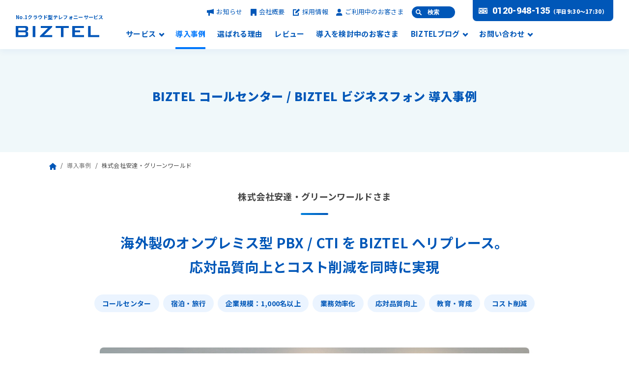

--- FILE ---
content_type: text/html; charset=UTF-8
request_url: https://biztel.jp/case/cs/3882/
body_size: 12325
content:
<!doctype html>
<html lang="ja">
<head>
<script>(function(){var w={v:"2.5.4",en:{fn:{},css:{},js:{}}};_wexal_pst=w;var u=navigator.userAgent;if((u.indexOf("iPhone")>0||u.indexOf("Android")>0)&&u.indexOf("Mobile")>0)w.ua="mobile";else w.ua="pc"})();
</script>
<link rel="preload" href="/_wu/2020/01/main-46.jpg" as="image">
<link rel="dns-prefetch" href="//biztel.jp/">
<link rel="preconnect" href="//biztel.jp/">
<link rel="dns-prefetch" href="//www.googletagmanager.com/">
<link rel="preconnect" href="//www.googletagmanager.com/">
<link rel="dns-prefetch" href="//connect.facebook.net/">
<link rel="preconnect" href="//connect.facebook.net/">
<link rel="dns-prefetch" href="//ajax.googleapis.com/">
<link rel="preconnect" href="//ajax.googleapis.com/">
<!-- wp shorten url enabled -->
<meta charset="utf-8">
<meta name="viewport" content="width=device-width, initial-scale=1.0">
<link rel="shortcut icon" href="/favicon.ico">
<link rel='stylesheet' href='/_wxfdir/b/s/biztel.jp/wp-content/themes/biztel/assets/css/common.css?230829' type='text/css' media='all'/><script>_wexal_pst.en.css['f5']={url:"\/_wxfdir\/f\/s\/biztel.jp\/wp-content\/themes\/biztel\/assets\/css\/common.css?230829",c:5}</script>
<!-- Google Tag Manager -->
<script>_wexal_pst.en.fn['f15']={f:function(){(function/* c=15 */(w,d,s,l,i){w[l]=w[l]||[];w[l].push({'gtm.start':
new Date().getTime(),event:'gtm.js'});var f=d.getElementsByTagName(s)[0],
j=d.createElement(s),dl=l!='dataLayer'?'&l='+l:'';j.async=true;j.src=
'https://www.googletagmanager.com/gtm.js?id='+i+dl;f.parentNode.insertBefore(j,f);
})(window,document,'script','dataLayer','GTM-P8C78V3');
},p:[],s:1,x:1,c:15}</script>
<!-- End Google Tag Manager -->
<title>株式会社安達・グリーンワールド | 導入事例 | BIZTEL コールセンター / BIZTEL ビジネスフォン</title>
<!-- All in One SEO Pack 3.3.4 by Michael Torbert of Semper Fi Web Design[733,764] -->
<script type="application/ld+json" class="aioseop-schema">{}</script>
<link rel="canonical" href="https://biztel.jp/case/cs/3882/"/>
<meta property="og:type" content="article"/>
<meta property="og:title" content="株式会社安達・グリーンワールド | 導入事例 | BIZTEL コールセンター / BIZTEL ビジネスフォン"/>
<meta property="og:description" content="※お客さまの個人情報に関する取り組みとして、ご担当者さまのお名前はイニシャルにて表記しております。 10年近く利用した海外製のオンプレミス型 PBX と CTI システム。 メーカーが買収されたことをきっかけにリプレースを検討。 ーお客さまの事業についてお聞かせください。 M.A.さま： 安達事業グループは、全国にリゾートホテル、ゴルフ場、テーマパークに加え、スキー場、ブライダル施設、会員制事業等"/>
<meta property="og:url" content="https://biztel.jp/case/cs/3882/"/>
<meta property="og:site_name" content="BIZTEL"/>
<meta property="og:image" content="https://biztel.jp/wp-content/themes/biztel/assets/img/common/ogp.png"/>
<meta property="article:published_time" content="2020-01-25T07:22:49Z"/>
<meta property="article:modified_time" content="2025-08-01T03:36:22Z"/>
<meta property="og:image:secure_url" content="https://biztel.jp/wp-content/themes/biztel/assets/img/common/ogp.png"/>
<meta name="twitter:card" content="summary"/>
<meta name="twitter:title" content="株式会社安達・グリーンワールド | 導入事例 | BIZTEL コールセンター / BIZTEL ビジネスフォン"/>
<meta name="twitter:description" content="※お客さまの個人情報に関する取り組みとして、ご担当者さまのお名前はイニシャルにて表記しております。 10年近く利用した海外製のオンプレミス型 PBX と CTI システム。 メーカーが買収されたことをきっかけにリプレースを検討。 ーお客さまの事業についてお聞かせください。 M.A.さま： 安達事業グループは、全国にリゾートホテル、ゴルフ場、テーマパークに加え、スキー場、ブライダル施設、会員制事業等"/>
<meta name="twitter:image" content="https://biztel.jp/wp-content/themes/biztel/assets/img/common/ogp.png"/>
<!-- All in One SEO Pack -->
<link rel='dns-prefetch' href='//ajax.googleapis.com'/>
<link rel='dns-prefetch' href='//s.w.org'/>
<link rel='stylesheet' id='pz-linkcard-css' href='//biztel.jp/wp-content/uploads/pz-linkcard/style.css?ver=2.4.4.4.5' type='text/css' media='all'/>
<link rel='stylesheet' href='/_wxfdir/b/s/biztel.jp/wp-content/plugins/easy-table-of-contents/vendor/icomoon/style.min.css?ver=2.0.17' type='text/css' media='all'/><script>_wexal_pst.en.css['f35']={url:"\/_wxfdir\/f\/s\/biztel.jp\/wp-content\/plugins\/easy-table-of-contents\/vendor\/icomoon\/style.min.css?ver=2.0.17",c:35}</script>
<script>_wexal_pst.en.css['f45']={url:"\/_wp\/easy-table-of-contents\/assets\/css\/screen.min.css?ver=2.0.17",x:1,c:45}</script>
<style id='ez-toc-inline-css' type='text/css'>
div#ez-toc-container p.ez-toc-title {font-size: 120%;}div#ez-toc-container p.ez-toc-title {font-weight: 500;}div#ez-toc-container ul li {font-size: 95%;}
</style>
<script>_wexal_pst.en.css['f55']={url:"\/_wp\/easy-fancybox\/css\/jquery.fancybox.css?ver=1.3.24",x:1,c:55}</script>
<link rel='prev' title='株式会社いい生活' href='https://biztel.jp/case/cs/3710/'/>
<link rel='next' title='株式会社ヒューマンテクノロジーズ' href='https://biztel.jp/case/cs/3899/'/>
<meta name="thumbnail" content="https://biztel.jp/wp-content/themes/biztel/assets/img/common/thumbnail.jpg"/>
</head>
<body>
<!-- Google Tag Manager (noscript) -->
<noscript><iframe src="https://www.googletagmanager.com/ns.html?id=GTM-P8C78V3" height="0" width="0" style="display:none;visibility:hidden"></iframe></noscript>
<!-- End Google Tag Manager (noscript) -->
<div id="fb-root"></div>
<script>_wexal_pst.en.js['f65']={url:"https:\/\/connect.facebook.net\/ja_JP\/sdk.js#xfbml=1&version=v3.2",c:65}</script>
<div id="wrap">
<header>
<div class="inner">
<div class="title"><span class="shoulder">No.1クラウド型テレフォニーサービス</span><a href="/"><img src="/_wt/biztel/assets/img/common/logo.svg" alt="BIZTEL"></a></div>
<div class="btnNav js-btnNav"><span></span><span></span><span></span></div>
<div class="navGroup js-navGroup">
<nav>
<ul>
<li><a href="/service/" class="arw js-overNavService ">サービス</a><span class="btnNavChildMenu js-btnNavService"></span></li>
<li><a href="/case/" class="cr">導入事例</a></li>
<li><a href="/reason/">選ばれる理由</a></li>
<li><a href="/review/">レビュー</a></li>
<li><a href="/guide/">導入を検討中のお客さま</a></li>
<li><a href="/blog/" class="arw js-overNavBlog ">BIZTELブログ</a><span class="btnNavChildMenu js-btnNavBlog"></span></li>
<li><a href="/guest/" class="arw js-overNavContact ">お問い合わせ</a></li>
<li><a href="/guest/data/" class="sp">資料ダウンロード</a></li>
</ul>
</nav>
<ul class="sub">
<li><a href="/news/"><span class="ico"><img src="/_wt/biztel/assets/img/common/ico_event.svg" alt="お知らせ"></span>お知らせ</a></li>
<li><a href="/company/"><span class="ico"><img src="/_wt/biztel/assets/img/common/ico_company.svg" alt="会社概要"></span>会社概要</a></li>
<li><a href="/recruit/"><span class="ico"><img src="/_wt/biztel/assets/img/common/ico_recruit.svg" alt="採用情報"></span>採用情報</a></li>
<li><a href="/support/"><span class="ico"><img src="/_wt/biztel/assets/img/common/ico_customer.svg" alt="ご利用中のお客さま"></span>ご利用中のお客さま</a></li>
<!-- /.sub --></ul>
<button class="searchBtn js-searchBtn">検索</button>
<div class="phone">
<span class="general"><a href="tel:0120948135" class="num">0120-948-135</a><span class="min">（平日9:30～17:30）</span></span>
<div class="box">
<div class="item">
<p class="h">ご検討中のお客さま</p>
<div class="tel"><a href="tel:0120948135" class="num btn">0120-948-135</a></div>
<p class="date">（平日9:30～17:30）</p>
<!-- /.item --></div>
<div class="item">
<p class="h">操作方法・障害連絡</p>
<div class="tel"><a href="tel:0120964780" class="num btn support">0120-964-780</a></div>
<p class="date">（平日9:30～17:30）</p>
<!-- /.item --></div>
<!-- /.box --></div>
<!-- /.phone --></div>
<div class="btnClose js-btnNav"></div>
<!-- /.navGroup --></div>
<!-- /.inner --></div>
<div class="navChildMenu js-navService">
<div class="gridGroup">
<div class="item">
<div class="box">
<a href="/cs/">
<div class="img"><img src="/_wt/biztel/assets/img/common/header_nav_ico_01.svg" alt="BIZTEL コールセンター"></div>
<p class="h"><span class="min">CTI / コールセンターシステム</span>BIZTEL コールセンター</p>
</a>
</div>
<ul>
<li><a href="/cs/scene/">利用シーン</a></li>
<li><a href="/cs/functions/">機能</a></li>
<li><a href="/cs/pricing/">料金</a></li>
</ul></div>
<div class="item">
<div class="box">
<a href="/pcidss/">
<div class="img"><img src="/_wt/biztel/assets/img/common/header_nav_ico_02.svg" alt="BIZTEL コールセンターPCI DSS"></div>
<p class="h"><span class="min">クレジットカード取引セキュリティ</span>BIZTEL <br>コールセンターPCI DSS</p>
</a>
</div>
<ul>
<li><a href="/pcidss/scene/">利用シーン</a></li>
<li><a href="/pcidss/functions/">機能</a></li>
<li><a href="/pcidss/pricing/">料金</a></li>
</ul></div>
<div class="item">
<div class="box">
<a href="/mobile/">
<div class="img"><img src="/_wt/biztel/assets/img/common/header_nav_ico_03.svg" alt="BIZTEL モバイル"></div>
<p class="h"><span class="min">FMC / 内線化</span>BIZTEL モバイル</p>
</a>
</div>
<ul>
<li><a href="/mobile/scene/">利用シーン</a></li>
<li><a href="/mobile/functions/">機能</a></li>
<li><a href="/mobile/pricing/">料金</a></li>
</ul></div>
<div class="item">
<div class="box">
<a href="/bp/">
<div class="img"><img src="/_wt/biztel/assets/img/common/header_nav_ico_04.svg" alt="BIZTEL ビジネスフォン"></div>
<p class="h"><span class="min">クラウドPBX / ビジネスフォン</span>BIZTEL ビジネスフォン</p>
</a>
</div>
<ul>
<li><a href="/bp/scene/">利用シーン</a></li>
<li><a href="/bp/functions/">機能</a></li>
<li><a href="/bp/pricing/">料金</a></li>
</ul></div>
<div class="item">
<div class="box">
<a href="/shouin/">
<div class="img"><img src="/_wt/biztel/assets/img/common/header_nav_ico_05.svg" alt="BIZTEL shouin"></div>
<p class="h"><span class="min">クラウド型 教育管理サービス</span>BIZTEL shouin</p>
</a>
</div>
<ul>
<li><a href="/shouin/#service">できること</a></li>
<li><a href="/shouin/#function">機能</a></li>
<li><a href="/shouin/#price">料金</a></li>
</ul></div>
</div>
<div class="btnClose js-btnNavService"></div>
<!-- /.navChildMenu --></div>
<div class="navChildMenu navBlog js-navBlog">
<div class="row">
<p class="h">おすすめ記事・カテゴリー</p>
<div class="col2">
<div class="col">
<p class="subH">コールセンターのIT用語解説記事</p>
<ul>
<li><a href="/blog/2018/02/01/423/">クラウドPBXとは</a></li>
<li><a href="/blog/2017/12/19/235/">CTIとは</a></li>
<li><a href="/blog/2021/03/05/6502/">IP電話とは</a></li>
<li><a href="/blog/2017/12/19/196/">コールセンターシステムとは</a></li>
</ul>
<!-- /.col --></div>
<div class="col">
<p class="subH">カテゴリー</p>
<ul>
<li><a href="/blog/category/07-management/">コールセンターの教育・マネジメント</a></li>
<li><a href="/blog/category/08-kpi/">コールセンターのKPI</a></li>
<li><a href="/blog/category/09-how-to-responding/">応対品質管理</a></li>
<li><a href="/blog/category/06-biztel-api/">API使ってみた</a></li>
</ul>
<!-- /.col --></div>
<!-- /.col2 --></div>
<!-- /.inner --></div>
<div class="btnClose js-btnNavBlog"></div>
<!-- /.navChildMenu --></div>
<div class="navChildMenu navContact js-navContact">
<ul class="group">
<li><span class="ico"><img src="/_wt/biztel/assets/img/common/nav_06.png" alt="資料ダウンロード"></span><a href="/guest/data/">資料ダウンロード</a></li>
<li><span class="ico"><img src="/_wt/biztel/assets/img/common/nav_07.png" alt="お問い合わせ"></span><a href="/guest/inquiry/">お問い合わせ</a></li>
<li><span class="ico"><img src="/_wt/biztel/assets/img/common/nav_08.png" alt="説明・デモ依頼"></span><a href="/guest/demo/">説明・デモ依頼</a></li>
<li><span class="ico"><img src="/_wt/biztel/assets/img/common/nav_09.png" alt="見積依頼"></span><a href="/guest/estimate/">見積依頼</a></li>
</ul>
<!-- /.navChildMenu --></div>
<!-- <div class="contactPhone js-contactPhone">
<div class="btnContactPhone js-btnContactPhone"><span class="a"><img src="/_wt/biztel/assets/img/common/ico_phone.svg" alt=""></span></div>
<p class="h">お電話でのお問い合わせ<br><span class="min">（平日9:30～17:30）</span></p>
<div class="group">
<p>ご検討中のお客さま</p>
<div class="btnPhone"><a href="tel:0120948135" class="btn nega arw2">0120-948-135</a></div>
</div>
<div class="group">
<p>操作方法・障害連絡</p>
<div class="btnPhone"><a href="tel:0120964780" class="btn nega arw2 support">0120-964-780</a></div>
</div>
</div> -->
<div class="searchNav js-searchNav">
<div class="searchNav_inner">
<p class="h">サイト内検索</p>
<form method="get" action="/search/" class="searchForm">
<input type="search" name="q" id="q2" placeholder="検索キーワード">
<button><img src="/_wt/biztel/assets/img/common/ico_search_all.svg" alt="検索"></button>
</form>
<p class="subH">よく検索されるページ</p>
<ul class="list">
<li><a href="/functions/np/">番号継続</a></li>
<li><a href="/functions/speech/">音声認識サービス連携</a></li>
<li><a href="/functions/crm/">CRM連携</a></li>
<li><a href="/guest/offer/">サービスの申し込み</a></li>
<li><a href="/support/">BIZTELをご利用中のお客さま</a></li>
<li><a href="/cs/pricing/">BIZTELコールセンター料金</a></li>
</ul>
</div>
<div class="closeBtn js-searchClose"></div>
</div>
<a class="downloadBtn" href="/guest/data/"><img src="/_wt/biztel/assets/img/common/ico_download.svg" alt="料金表・資料ダウンロード">料金表・資料ダウンロード</a>
</header>
<main id="case">
<div class="contensArea">
<article>
<div class="headArea detail">
<div class="layout">
<p class="title">
BIZTEL コールセンター / BIZTEL ビジネスフォン 導入事例</p>
<!-- /.layout --></div>
<!-- /.headArea --></div>
<div class="breadcrumb"><div class="layout"><ul><li><a href="https://biztel.jp"><img src="/_wt/biztel/assets/img/common/ico_home.svg" alt="HOME"></a></li><li><a href="/case/">導入事例</a></li><li>株式会社安達・グリーンワールド</li></ul></div></div>
<section class="caseHead ">
<div class="layout">
<h1 class="title">株式会社安達・グリーンワールドさま</h1>
<p class="lead">海外製のオンプレミス型 PBX / CTI を BIZTEL へリプレース。<br/>
応対品質向上とコスト削減を同時に実現</p>
<ul class="tagGroup">
<li><a href="/case/?filter=service_1">コールセンター</a></li>
<li><a href="/case/?filter=type_8">宿泊・旅行</a></li>
<li><a href="/case/?filter=size_4">企業規模：1,000名以上</a></li>
<li><a href="/case/?filter=task_1">業務効率化</a></li>
<li><a href="/case/?filter=task_3">応対品質向上</a></li>
<li><a href="/case/?filter=task_4">教育・育成</a></li>
<li><a href="/case/?filter=task_6">コスト削減</a></li>
</ul>
<!-- /.layout --></div>
</section>
<section class="caseResult">
<div class="layout">
<div class="img"><img src="/_wu/2020/01/main-46.jpg" alt=""></div>
<div class="group">
<div class="item">
<div class="h"><div class="bal"><span class="ico"><img src="/_wt/biztel/assets/img/case/ico_case_01.svg" alt=""></span>導入前の課題<br>導入目的</div></div>
<div class="body">
<div class="block">
<div class="h02">目的<span class="num">1</span></div>
<div class="detail">海外製のオンプレミス型 PBX/CTI を 10年以上利用していたが、ほとんどの設定変更をメーカーに依頼する必要があるため、都度作業費が発生していた。しかも費用を前払いすることが条件のため、経理部門との調整など煩雑なことが多かった。</div>
<!-- /.block --></div>
<div class="block">
<div class="h02">目的<span class="num">2</span></div>
<div class="detail">ライセンスが高額だったこともあり、限られたメンバーしか稼働状況モニタリング機能や録音機能を利用することができなかった。また分析レポート作成時にデータをダウンロードしてからエクセルでグラフ化しなければならないといった非効率な運用を改善する必要があった。</div>
<!-- /.block --></div>
<!-- /.body --></div>
<!-- /.item --></div>
<div class="item">
<div class="h"><div class="bal"><span class="ico"><img src="/_wt/biztel/assets/img/case/ico_case_02.svg" alt=""></span>導入後の効果</div></div>
<div class="body">
<div class="block">
<div class="h02">効果<span class="num">1</span></div>
<div class="detail">10年利用すれば、クラウドの BIZTEL よりオンプレミス型製品のほうが安くなる可能性があったが、都度かかる作業費を加味して比較し、トータルコストが安い BIZTEL を選定。加えて、バージョンアップに追加費用が発生しない点も高評価。</div>
<!-- /.block --></div>
<div class="block">
<div class="h02">効果<span class="num">2</span></div>
<div class="detail">直感的に分かりやすい稼働状況モニタリング機能の活用で、入電状況、応答率やオペレータの作業状況などを全員で共有。通話録音を聞く「耳合わせ」も全員で行い、オペレータの応対品質向上を実現。</div>
<!-- /.block --></div>
<!-- /.body --></div>
<!-- /.item --></div>
<!-- /.group --></div>
<!-- /.layout --></div>
</section>
<section class="caseBody">
<div class="layout min">
<p><span style="font-size: 10pt;">※お客さまの個人情報に関する取り組みとして、ご担当者さまのお名前はイニシャルにて表記しております。</span></p>
<h2>10年近く利用した海外製のオンプレミス型 PBX と CTI システム。<br/>
メーカーが買収されたことをきっかけにリプレースを検討。</h2>
<div id="attachment_17092" style="width: 330px" class="wp-caption alignright"><img aria-describedby="caption-attachment-17092" src="/_wu/2020/01/01-27-01.png" alt="" width="320" height="318" class="size-full wp-image-17092" srcset="https://biztel.jp/wp-content/uploads/2020/01/01-27-01.png 320w, https://biztel.jp/wp-content/uploads/2020/01/01-27-01-150x150.png 150w" sizes="(max-width: 320px) 100vw, 320px"/><p id="caption-attachment-17092" class="wp-caption-text">ホテルグリーンプラザ 予約センター センター長<br/>M.A.さま</p></div>
<h3>ーお客さまの事業についてお聞かせください。</h3>
<p>M.A.さま：<br/>
安達事業グループは、全国にリゾートホテル、ゴルフ場、テーマパークに加え、スキー場、ブライダル施設、会員制事業等の数多くの施設を全国に経営・運営しています。株式会社安達・グリーンワールドは、安達事業グリーングループ内施設の運営、企画、営業、予約業務、社員派遣業、旅行代理店業及びグループ内各社の経理、決算業務代行を提供する会社です。</p>
<h3>ーご出席者の役割と BIZTEL 利用シーンについてお聞かせください。</h3>
<p>M.A.さま：<br/>
全国 8ヶ所のホテルやリゾートクラブの予約対応を行うコールセンターに BIZTEL（コールセンター）を導入していまして、私はその予約センターの責任者です。<br/>
電話では予約受付・変更のほか「誕生日なのでケーキを注文できますか？」、「ペット同伴可能ですか？」などの問い合わせをいただきます。自社開発した CRM と連携も行っておりまして、リピーターのお客さま情報をポップアップ表示させて電話応対しています。そういった連携を実現できていることが、平均通話時間の短縮につながっていますね。<br/>
また、オフィス電話についても人形町オフィスに移転したタイミングで BIZTEL（ビジネスフォン）に切り替えました。人形町オフィスと全国にある各施設のフロント間を内線化することで電話代を抑制できています。</p>
<h3>ー座席数と 1日あたりの受信数についてお聞かせください。</h3>
<p>M.A.さま：<br/>
35席程度を用意しており、普段は 15～20席稼働しています。1年 365日、9時 30分から 21時までを早番と遅番に分けて予約対応しています。入電数は多いときで700件/日、少ないときで 350～400件程度/日です。<br/>
繁忙期は夏休み前ですね。それ以外は、翌年度の予約開始日を 1月下旬に設定していて、その日はお正月やお盆、ゴールデンウイークに泊まりたいという予約が殺到するため、座席と回線数を強化して対応しています。</p>
<h3>ーBIZTEL 導入前に利用していたシステム環境についてお聞かせください。</h3>
<p>M.A.さま：<br/>
予約センターとオフィスで、10年以上海外製のオンプレミス型 PBX / CTI システムを利用していました。ただ、その海外メーカーが吸収合併されてしまい、しばらくは買収したメーカーに保守をお願いしていました。ただ、いずれサポートが打ち切りとなることもあり「新しい製品に入れ替えませんか」という提案をもらいました。それが 2014年頃の話です。</p>
<h3>ー当時の問題点、課題についてお聞かせください。</h3>
<p>M.A.さま：<br/>
前任者から引き継いだのですが、操作画面、レポートのすべてが英語表記のため、センター全員が利用することを考えると、直感的な操作が難しく、少し使いにくいなという印象でした。また、レポートを作成するためにはデータをダウンロードし、分析用の数字を抜き出してエクセルでグラフ化する必要もあり、結構な手間が掛かっていたのでそういった工数を削減したいと考えていました。<br/>
それ以外では、ライセンスが高額だったため、通話録音機能や稼働状況モニタリング機能も限られたメンバーしか利用することができなかったのも課題でしたね。</p>
<h3>ーどのようなきっかけで BIZTEL をお知りになりましたか？</h3>
<p>M.A.さま：<br/>
2013年 11月に池袋で開催していたコールセンターデモ＆コンファレンスに訪問した際、いくつかのブースで資料をもらいましたが、これは面白いなと思った一つにBIZTEL がありました。PBX/CTI システムのリプレースを検討し始めたときに、そういえばと思い返し、2014年 6月に資料請求をあらためて行いました。実際にデモを見させてもらいましたが、このサービスを利用すれば効率的なセンター運営が自分たちで出来るのではと、とても新鮮に感じた記憶があります。</p>
<div id="attachment_3888" style="width: 810px" class="wp-caption aligncenter"><img aria-describedby="caption-attachment-3888" class="wp-image-3888 size-full" src="/_wu/2020/01/02-27.jpg" alt="" width="800" height="533" srcset="https://biztel.jp/wp-content/uploads/2020/01/02-27.jpg 800w, https://biztel.jp/wp-content/uploads/2020/01/02-27-408x272.jpg 408w, https://biztel.jp/wp-content/uploads/2020/01/02-27-768x512.jpg 768w" sizes="(max-width: 800px) 100vw, 800px"/><p id="caption-attachment-3888" class="wp-caption-text">人形町オフィス エントランス</p></div>
<h3>ーどのような競合と比較されましたか？</h3>
<p>M.A.さま：<br/>
海外メーカーから提案をもらいましたが、オンプレミス型ソフトウェアのみの取り扱いでした。彼らが言うには「初期投資はかかりますが、その後は保守費だけなのでトータルコストはリーズナブルですよ」という話でした。<br/>
ただ、当時の海外メーカーの製品ですと、自分達で設定変更がほぼ出来ない設計でした。保守契約内で無償対応可能な作業もあるのですが、工数が多い場合は有償です。しかも前払いが必要だったため、支払いが完了するまで待たないといけないこともあります。ですから、トータルコストが予想外にかかる点や経理と都度調整するといった非効率な面は課題として残ったままだなという印象でした。</p>
<h2>モニタリング・ささやき機能の活用や耳合わせを行うことで<br/>
オペレータのスキルアップにも貢献</h2>
<h3>ーBIZTEL を採用した時期と理由についてお聞かせください。</h3>
<p>M.A.さま：<br/>
クラウドサービスの BIZTEL の場合、月間利用料を払えばバージョンアップされても新たに追加費用が発生することも一切ないですし、分かりやすい稼働状況モニタリング機能や自分たちですべて設定変更できることがとても魅力的でした。10年利用すればオンプレミスのほうが安くなる可能性がありましたが、リプレースの可能性や都度作業費がかかることも想定するとコスト面でも BIZTEL の優位性は高かったですね。最終的に 2015年10月に BIZTEL の導入を決断しました。</p>
<h3>ーBIZTEL の導入によって、どのような点が解決されましたか？</h3>
<p>M.A.さま：<br/>
メーカーに作業を依頼せずとも自分たちで出来るようになったので、まずいろいろなことを試しにやってみようというムードになりました。例えば、新人のオペレータには入電量を少しずつ増やすといった設定変更も柔軟にできるので、オペレータの習得具合を見ながら自分たちで設定を変更しています。<br/>
今、社員が 10名、アルバイトが 20名在籍しています。稼働状況モニタリング機能を活用することで、入電状況、応答率やオペレータの作業状況など、予約センター全体の状況をスタッフ全員で共有できるようになりました。そういった可視化が進むことで、オペレータ同士カバーし合おうといった雰囲気になりましたね。</p>
<div id="attachment_3889" style="width: 1034px" class="wp-caption aligncenter"><img aria-describedby="caption-attachment-3889" class="wp-image-3889 size-large" src="/_wu/2020/01/03-16-1024x484.png" alt="" width="1024" height="484" srcset="https://biztel.jp/wp-content/uploads/2020/01/03-16-1024x484.png 1024w, https://biztel.jp/wp-content/uploads/2020/01/03-16-408x193.png 408w, https://biztel.jp/wp-content/uploads/2020/01/03-16-768x363.png 768w, https://biztel.jp/wp-content/uploads/2020/01/03-16.png 1366w" sizes="(max-width: 1024px) 100vw, 1024px"/><p id="caption-attachment-3889" class="wp-caption-text">稼働状況モニタリング</p></div>
<h3>ー導入して分かったことや想定していなかった便利な機能／効果はありますか？</h3>
<p>M.A.さま：<br/>
教育面で何点かあります。とても気に入っているのは、モニタリング・ささやき機能 (※) です。実際に応対している内容を聞きながらアドバイスできるのは、特に新人教育で役に立っています。また、定期的に応対品質の向上のためのトレーニングをするのですが、全員で通話録音を聞きながら「耳合わせ」をして、この部分が「良かった」、「悪かった」を定期的にすり合わせできるようになりました。 あと、書き起こしたテキストを見ながら録音内容を聞くと口癖が明確になるので、そういう工夫をしながらトークを洗練させるようにもしています。<br/>
※ <em>管理者がオペレータの通話を確認でき、対応のアドバイスも行える機能。</em></p>
<p><img class="aligncenter size-full wp-image-3891" src="/_wu/2020/01/05-3.jpg" alt="" width="800" height="513" srcset="https://biztel.jp/wp-content/uploads/2020/01/05-3.jpg 800w, https://biztel.jp/wp-content/uploads/2020/01/05-3-408x262.jpg 408w, https://biztel.jp/wp-content/uploads/2020/01/05-3-768x492.jpg 768w" sizes="(max-width: 800px) 100vw, 800px"/></p>
<h3>ー教育面での他の取り組みがあれば教えてください。</h3>
<p>M.A.さま：<br/>
社員はもちろん、1年以上の勤務実績があるアルバイトにも導入している仕組みがあります。後日レポートを提出してもらう必要がありますが、安達グループの施設に無料で宿泊できる制度で、往復の交通費も支給されます。こういった制度を積極的に活用してもらえれば、施設に関する問い合わせ対応もスムーズになりますからね。</p>
<h3>ーBIZTEL への今後の期待について教えてください。</h3>
<p>M.A.さま：<br/>
最近は外国人からの電話が多く、英語での対応をサポートするような仕組みが提供されるようになるといいですね。あとは、過去の入電数を基に必要なオペレータ数の算出を手計算で行っているので、そういった職人技から脱却したいと思っています。例えばですが、過去データからおおよその入電数を予測する仕組みやそこから必要なオペレータの数を時間毎に導き出すといったことができると有り難いですね。今後もバージョンアップを期待しています。</p>
<!-- /.layout --></div>
</section>
<section class="caseCompany">
<div class="layout min">
<div class="company">
<div class="group">
<div class="img"><img src="/_wu/2020/01/logo_hotel-green-plaza.png" alt=""></div>
<div class="body">
<table>
<tr>
<th>社名</th>
<td>株式会社安達・グリーンワールド</td>
</tr>
<tr>
<tr>
<th>事業内容</th>
<td>安達事業グループ内施設の運営、企画、営業、予約業務、社員派遣業、旅行代理店業及びグループ内各社の経理、決算業務代行</td>
</tr>
<tr>
<th>URL</th>
<td>
<a href="https://www.hgp.co.jp/" target="_blank">https://www.hgp.co.jp/</a>
</td>
</tr>
</table>
<!-- /.body --></div>
<!-- /.group --></div>
<div class="option">
<p class="h">本事例で導入されている主なサービス・オプション</p>
<ul>
<li><a href="/cs/">BIZTEL コールセンター</a></li>
<li><a href="/bp/">BIZTEL ビジネスフォン</a></li>
<li><a href="/functions/crm/">CRM連携（CTI連携/SFA・MA連携）</a></li>
</ul>
<!-- /.option --></div>
<!-- /.company --></div>
<!-- /.layout --></div>
</section>
<section class="caseContact">
<div class="layout min">
<div class="btnDownload"><a href="/guest/data/" class="btn arw2">資料ダウンロードをする</a></div>
<div class="btnDownload"><a href="/guest/data/" class="btn arw2">資料ダウンロードをする</a></div>
<p class="note">※ 資料ダウンロードフォームに遷移しますので、必要事項をご記入の上お進みください。<br>ご記入いただいたメールアドレス宛に、資料ダウンロードページのURLをお送りします。</p>
<div class="btnPrev"><a href="/case/" class="btn arw line">導入事例一覧へ</a></div>
<!-- /.layout --></div>
</section>
</article>
<!-- /.contentsArea --></div>
</main>
<div class="btnTop"><span class="a js-btnTop"><img src="/_wt/biztel/assets/img/common/ico_btntop.svg" alt="toTop"></span></div>
<footer>
<div class="contactBlock">
<div class="layout">
<div class="head">BIZTELの導入を検討中のお客さまへ</div>
<div class="group">
<div class="phone">
<div class="img"><img src="/_wt/biztel/assets/img/common/footer_01.png" alt="footer_decoration"></div>
<div class="body">
<p class="h">お電話でのお問い合わせ</p>
<div class="num"><a href="tel:0120948135">0120-948-135</a><span class="min">（平日9:30～17:30）</span></div>
<!-- /.body --></div>
<!-- /.phone --></div>
<div class="btnBlock">
<div class="item data">
<div class="btn"><a href="/guest/data/" class="btn nega arw2"><span class="ico"></span>資料ダウンロード</a></div>
<p>サービスパンフレットなどの資料はこちらからダウンロードできます。</p>
<!-- /.item --></div>
<div class="item inquiry">
<div class="btn"><a href="/guest/inquiry/" class="btn nega arw2"><span class="ico"></span>お問い合わせ</a></div>
<p>サービスの導入・検討にあたってのご質問は、こちらから気軽にお問い合わせください。</p>
<!-- /.item --></div>
<div class="item demo">
<div class="btn"><a href="/guest/demo/" class="btn nega arw2"><span class="ico"></span>説明・デモ依頼</a></div>
<p>サービスについての詳細説明やデモ画面の確認をご希望のお客さまはこちらからご依頼ください。オンラインまたは対面にて対応いたします。</p>
<!-- /.item --></div>
<div class="item estimate">
<div class="btn"><a href="/guest/estimate/" class="btn nega arw2"><span class="ico"></span>見積依頼</a></div>
<p>具体的な料金を確認されたい場合はこちらからお問い合わせください。ご希望の要件をもとに料金のお見積もりをいたします。</p>
<!-- /.item --></div>
<!-- /.btnBlock --></div>
<!-- /.group --></div>
<div class="linkGroup">
<div class="item">
<a href="/guide/">
<div class="ico"><img src="/_wt/biztel/assets/img/common/ico_footer_06.svg" alt="具体的な導入方法について"></div>
<p class="h a arw">具体的な導入方法について</p>
<p>利用開始までの流れやリプレイス時の注意点など、導入のポイントをご案内いたします。</p>
</a>
<!-- /.item --></div>
<div class="item">
<a href="/guide/faq/">
<div class="ico"><img src="/_wt/biztel/assets/img/common/ico_footer_07.svg" alt="よくある質問"></div>
<p class="h a arw">よくある質問</p>
<p>BIZTELの導入についての「よくある質問」を<br>Q&A形式でまとめました。</p>
</a>
<!-- /.item --></div>
<!-- /.linkGroup --></div>
<!-- /.layout --></div>
<!-- /.contactBlock --></div>
<div class="footerNav">
<div class="layout">
<div class="group">
<div class="column">
<p class="h"><a href="/"><span class="ico"><img src="/_wt/biztel/assets/img/common/ico_home.svg" alt="ホーム"></span>ホーム</a></p>
<p class="h"><a href="/news/">お知らせ</a></p>
<!-- /.column --></div>
<div class="column">
<p class="h"><a href="/service/">サービス</a></p>
<ul>
<li><a href="/cs/">BIZTEL コールセンター</a></li>
<li><a href="/pcidss/">BIZTEL コールセンター PCI DSS</a></li>
<li><a href="/mobile/">BIZTEL モバイル</a></li>
<li><a href="/bp/">BIZTEL ビジネスフォン</a></li>
<li><a href="/shouin/">BIZTEL shouin</a></li>
</ul>
<!-- /.column --></div>
<div class="column">
<p class="h"><a href="/case/">導入事例</a></p>
<p class="h"><a href="/reason/">選ばれる理由</a></p>
<p class="h"><a href="/review/">レビュー</a></p>
<p class="h"><a href="/guide/">導入を検討中のお客さま</a></p>
<p class="h"><a href="/cloudpbx/">クラウドPBXについて</a></p>
<!-- /.column --></div>
<div class="column">
<p class="h"><a href="/blog/">BIZTELブログ</a></p>
<ul>
<li><a href="/blog/2018/02/01/423/">クラウドPBXとは</a></li>
<li><a href="/blog/2017/12/19/235/">CTIとは</a></li>
<li><a href="/blog/2017/12/19/196/">コールセンターシステムとは</a></li>
<li><a href="/blog/2021/03/05/6502/">IP電話とは</a></li>
</ul>
<!-- /.column --></div>
<div class="column">
<p class="h"><a href="/guest/">お問い合わせ</a></p>
<ul>
<li><a href="/guest/inquiry/">お問い合わせ</a></li>
<li><a href="/guest/estimate/">見積依頼</a></li>
<li><a href="/guest/demo/">説明・デモ依頼</a></li>
<li><a href="/guest/data/">資料ダウンロード</a></li>
<li><a href="/guest/offer/">サービスの申し込み</a></li>
</ul>
<!-- /.column --></div>
<div class="column">
<p class="h"><a href="/support/">ご利用中のお客さま</a></p>
<ul>
<li><a href="/support/manual/">BIZTEL操作マニュアルをお探しのお客さま</a></li>
<li><a href="https://manual.biztel.jp/hc/ja/categories/360001895374-%E9%81%8B%E7%94%A8%E7%B7%A8" target="_blank">BIZTEL運用サポート情報</a></li>
<li><a href="/support/addition/">オプション・追加料金一覧</a></li>
<li><a href="/support/offer/">機能拡張・オプション申し込み</a></li>
<li><a href="/support/contact/">契約・請求についてのお問い合わせ</a></li>
<li><a href="/support/inquiry/">設定や操作についてのお問い合わせ・障害連絡 </a></li>
<li><a href="/support/cancel/">解約について</a></li>
</ul>
<!-- /.column --></div>
<!-- /.group --></div>
<!-- /.layout --></div>
<!-- /.footerNav --></div>
<div class="bottom">
<div class="layout">
<div class="group">
<div class="nav">
<ul>
<li><a href="/sitemap/">サイトマップ</a></li>
<li><a href="/company/">会社概要</a></li>
<li><a href="/agreement/">利用規約</a></li>
<li><a href="/privacypolicy/">プライバシーポリシー</a></li>
<li><a href="/law/">特商法に基づく表記</a></li>
<li><a href="/partner/">パートナーについて</a></li>
<li><a rel="noreferrer noopener" href="https://www.facebook.com/biztel.jp.since2006/" target="_blank"><span class="ico"><img src="/_wt/biztel/assets/img/common/ico_facebook.svg" alt="facebook"></span></a></li>
<li><a rel="noreferrer noopener" href="https://twitter.com/biztel_pr" target="_blank"><span class="ico"><img src="/_wt/biztel/assets/img/common/ico_twitter.svg" alt="twitter"></span></a></li>
<li><a rel="noreferrer noopener" href="https://www.youtube.com/channel/UCSpQz_OLOZMF4ML5Kt7oL0Q" target="_blank"><span class="ico"><img src="/_wt/biztel/assets/img/common/ico_youtube.svg" alt="youtube"></span></a></li>
</ul>
<!-- /.nav --></div>
<div class="link sp"><a rel="noreferrer noopener" href="https://watch.link.co.jp/" target="_blank"><div class="inner"><div class="ico"><img src="/_wt/biztel/assets/img/common/glass_sp.png" alt="LINK Watch!"></div><div class="txt">ビジネスに伴走する課題解決メディア</div></div><div class="logo"><img src="/_wt/biztel/assets/img/common/linkwatch_logo.svg" alt="LINK Watch!"></div></a></div>
<div class="logo">
<div class="img"><a href="/"><img src="/_wt/biztel/assets/img/common/logo.svg" alt="BIZTEL"></a></div>
<!-- /.logo --></div>
<!-- /.group --></div>
<div class="group2">
<div class="number">電気通信事業者番号 A-17-8479<br>総務省 電気通信番号使用計画 総基番第109号<br>優良電話事業者登録 ETOC2025A:U0029</div>
<div class="link pc"><a rel="noreferrer noopener" href="https://watch.link.co.jp/" target="_blank"><div class="ico"><img src="/_wt/biztel/assets/img/common/glass.png" alt="LINK Watch!"></div><div class="txt">ビジネスに伴走する課題解決メディア</div><div class="logo"><img src="/_wt/biztel/assets/img/common/linkwatch_logo.svg" alt="LINK Watch!"></div></a></div>
<div class="copyright">© <script>document.write(new Date().getFullYear());</script> Link, Inc.</div>
<!-- /.group2 --></div>
<!-- /.layout --></div>
<!-- /.bottom --></div>
</footer>
<!-- /#wrap --></div>
<script type="text/javascript">
	document.addEventListener( 'wpcf7mailsent', function( event ) {
		if ( '3129' == event.detail.contactFormId ) { //サービスのお申し込み
			location = '/guest/offer/thanks/';
		} else if( '3124' == event.detail.contactFormId ) { // 契約・請求についてのお問い合わせ
			location = '/support/contact/thanks/';
		} else if( '3006' == event.detail.contactFormId ) { // 機能拡張・オプション申込
			location = '/support/offer/thanks/';
		} else if( '3119' == event.detail.contactFormId ) { // 設定や操作についてのお問い合わせ
			location = '/support/inquiry/thanks/';
		} else if( '4359' == event.detail.contactFormId ) { // 障害連絡
			location = '/support/trouble/thanks/';
		} else if( '4856' == event.detail.contactFormId ) { // 採用
			location = '/recruit/thanks/';
		}
	}, false);
</script>
<script type='text/javascript' src='https://ajax.googleapis.com/ajax/libs/jquery/3.4.1/jquery.min.js'></script>
<script type='text/javascript' src='/_wp/easy-fancybox/js/jquery.fancybox.js?ver=1.3.24'></script>
<script type='text/javascript'>
var fb_timeout, fb_opts={'overlayShow':true,'hideOnOverlayClick':true,'showCloseButton':true,'margin':20,'centerOnScroll':false,'enableEscapeButton':true,'autoScale':true,'speedOut':100 };
if(typeof easy_fancybox_handler==='undefined'){
var easy_fancybox_handler=function(){
jQuery('.nofancybox,a.wp-block-file__button,a.pin-it-button,a[href*="pinterest.com/pin/create"],a[href*="facebook.com/share"],a[href*="twitter.com/share"]').addClass('nolightbox');
/* IMG */
var fb_IMG_select='a[href*=".jpg"]:not(.nolightbox,li.nolightbox>a),area[href*=".jpg"]:not(.nolightbox),a[href*=".jpeg"]:not(.nolightbox,li.nolightbox>a),area[href*=".jpeg"]:not(.nolightbox),a[href*=".png"]:not(.nolightbox,li.nolightbox>a),area[href*=".png"]:not(.nolightbox),a[href*=".webp"]:not(.nolightbox,li.nolightbox>a),area[href*=".webp"]:not(.nolightbox)';
jQuery(fb_IMG_select).addClass('fancybox image');
var fb_IMG_sections=jQuery('.gallery,.wp-block-gallery,.tiled-gallery,.wp-block-jetpack-tiled-gallery');
fb_IMG_sections.each(function(){jQuery(this).find(fb_IMG_select).attr('rel','gallery-'+fb_IMG_sections.index(this));});
jQuery('a.fancybox,area.fancybox,li.fancybox a').each(function(){jQuery(this).fancybox(jQuery.extend({},fb_opts,{'opacity':false,'hideOnContentClick':false,'titleShow':true,'titlePosition':'over','titleFromAlt':true,'showNavArrows':true,'enableKeyboardNav':true,'cyclic':false}))});};
jQuery('a.fancybox-close').on('click',function(e){e.preventDefault();jQuery.fancybox.close()});
};
var easy_fancybox_auto=function(){setTimeout(function(){jQuery('#fancybox-auto').trigger('click')},1000);};
jQuery(easy_fancybox_handler);jQuery(document).on('post-load',easy_fancybox_handler);
jQuery(easy_fancybox_auto);
</script>
<script src="/_wt/biztel/assets/js/common.js" type="text/javascript"></script>
<script>(function(){var w=_wexal_pst.en;w.sc=280;w.hg='body';w.lw='load';w.dl=1000;w.rt=4;w.ma=7776000;w.ps=10;w.dbg=true})();</script>
<script>(function(){var e=_wexal_pst.en;var d=document;var w=window;var c=d.cookie.split(";");var cE=d.createElement.bind(d);var gE=d.getElementsByTagName.bind(d);var log=function(m){if(e.dbg)console.log(m)};var lz=function(t,z){if(e.dbg){t=t+": c="+z.c;if(1==z.x)t=t+": P1 ";else t=t+": P2 ";if(1==z.s)t=t+": sync";else t=t+": as";console.log(t,z)}};var sT=setTimeout;e.ssc=0;e.psc=0;e.start=new Date;c.some(function(v){var c=v.split("=");if(c[0].trim()=="_wexal_ssc"){e.ssc=Number(c[1]);return true}});e.ssc=
80+e.ssc;e.stck=function(){d.cookie="_wexal_ssc="+e.ssc+"; max-age="+e.ma+"; path=/;"};var evt=false;if(e.sc<e.ssc){if("body"!=e.hg)evt=e.hg}else{if("body"!=e.lw)evt=e.lw;e.stck();var es=["beforeunload","scroll","keydown","mousemove","click","touchstart"];var f=function(evt){if("beforeunload"==evt.type){e.end=new Date;var t=e.end.getTime()-e.start.getTime();t=Math.floor(t/1E3);e.ssc=Number(e.psc)+e.ssc+t;e.stck()}else if("scroll"==evt.type)e.psc=4+e.psc;else if("mousemove"!=evt.type)e.psc=24+e.psc;
e.psc=1+e.psc;if(e.sc<Number(e.psc)+e.ssc){for(var i=0,len=es.length;i<len;i++)w.removeEventListener(es[i],f,false);e.ssc=Number(e.psc)+e.ssc;e.stck()}if(e.ps<e.psc&&true!=e.fired)engd();log(evt.type+": "+e.psc)};for(var i=0,len=es.length;i<len;i++)w.addEventListener(es[i],f,false)}var engd=function(){if(true==e.fired)return;e.fired=true;var rs=["js","css","fn"];var sn={p1:[],p2:[]};var as={p1:[],p2:[]};Object.keys(e).forEach(function(j){if(rs.indexOf(j)>=0)Object.keys(e[j]).forEach(function(k){var z=
e[j][k];var tz={t:j,z:z};if(1==z.s)if(1==z.x)sn.p1[z.c]=tz;else sn.p2[z.c]=tz;else if(1==z.x)as.p1[z.c]=tz;else as.p2[z.c]=tz})});log({as:as,sync:sn});var sync=function(p){for(var i=0;i<sn[p].length;i++)if(sn[p][i])q.push(sn[p][i]);r(q.shift())};var r=function(a){if(undefined==a){if("p1"==p){p="p2";log("[Phase 2]");async(p)}return}var ret=false;var done=false;if("css"==a.t)ret=css(a.z);else if("js"==a.t)ret=js(a.z);else if("fn"==a.t)ret=fn(a.z);var rr=function(){if(false==done){done=true;r(q.shift())}};
if(ret){ret.onload=rr;sT(rr,3E3)}else rr()};var async=function(p){for(var i=0;i<as[p].length;i++){var a=as[p][i];if(a)if("css"==a.t)sT(css,0,a.z);else if("js"==a.t)sT(js,0,a.z);else if("fn"==a.t)sT(fn,0,a.z)}sync(p)};var js=function(z){var l=cE("script");l.src=z.url;if(z.attr)Object.keys(z.attr).forEach(function(k){l.setAttribute(k,z.attr[k])});var s=gE("script");s=s[s.length-1];s.parentNode.insertBefore(l,s);lz("js",z);return l};var css=function(z){var l=cE("link");l.rel="stylesheet";l.href=z.url;
var s=gE("script")[0];s.parentNode.insertBefore(l,s);lz("css",z);return l};var fn=function(z){try{z.f.apply(this,z.p);if(Array.isArray(z.cmd)){var cmd=z.cmd;for(var i=0,len=cmd.length;i<len;i++){var f=cmd[i].shift();eval("f="+f);f.apply(this,cmd[i]);log(cmd[i])}}}catch(err){log(err)}finally{lz("fn",z);return false}};log("[Phase 1]");var q=[];var p="p1";async(p)};var init=function(){var dl;if("pc"==_wexal_pst.ua)dl=e.dl;else dl=e.dl*e.rt;dl=dl*(e.sc-e.ssc+100)/e.sc;if(e.sc<e.ssc)dl=0;log("site score : "+
e.ssc+" / "+e.sc+" delay: "+dl);sT(engd,dl)};if(evt)w.addEventListener(evt,init);else init()})();
</script>
</body>
</html>


--- FILE ---
content_type: text/css
request_url: https://biztel.jp/_wxfdir/b/s/biztel.jp/wp-content/themes/biztel/assets/css/common.css?230829
body_size: 32087
content:
@charset "utf-8";*,::after,::before{box-sizing:border-box}body{margin:0;padding:0;background:#fff;color:#424242;font-family:"Noto Sans JP","Hiragino Sans","Hiragino Kaku Gothic ProN",Meiryo,sans-serif;font-size:15px;font-weight:400;line-height:1.75;letter-spacing:.02em;-webkit-text-size-adjust:100%}body.fix{overflow:hidden;position:fixed;top:0;left:0;width:100%;height:100%}@media (max-width:767px){body{font-size:13px}}h1,h2,h3,h4,h5,h6{margin:0;font-size:100%;font-weight:500;line-height:1.5;letter-spacing:.02em}p{margin:0}ul{list-style:none;margin:0;padding:0}ol{margin:0;padding:0 0 0 28px}dd,dl,dt{margin:0;padding:0}.a,a{color:#0057b8;text-decoration:none;transition:.2s;cursor:pointer}.a:hover,a:hover{color:#0077fc}a img{border:none}img{height:auto;max-width:100%;border:0;vertical-align:middle;-ms-interpolation-mode:bicubic}sup{font-size:.8em}table{border-collapse:collapse}.clearfix:after{content:"";display:block;clear:both}#wrap{padding-top:100px}main{display:block}.layout{position:relative;max-width:1352px;margin:0 auto;padding:0 24px}.layout.min{max-width:1128px}.layout.article,.layout.min2{max-width:904px}@media (max-width:767px){.layout{padding:0 16px}.pc{display:none!important}}@media (min-width:768px){.sp{display:none!important}}.f-yantramanav{font-family:Yantramanav,sans-serif}.f-lato{font-family:Lato,sans-serif}.a.arw::after,a.arw::after{content:'';display:inline-block;position:relative;top:-2px;width:8px;height:8px;margin-left:8px;border-top:3px solid #fff;border-right:3px solid #fff;vertical-align:middle;transform:rotate(45deg);transition:.4s}.a.arw.line::after,.a.arw.nega::after,a.arw.line::after,a.arw.nega::after{border-top:3px solid #0057b8;border-right:3px solid #0057b8}.a.arw:hover::after,a.arw:hover::after{border-top:3px solid #fff;border-right:3px solid #fff}.a.arw2::after,a.arw2::after{content:'';display:inline-block;position:relative;top:-2px;width:20px;height:20px;margin-left:8px;background:url("https://biztel.jp/wp-content/themes/biztel/assets/img/common/arw_blue.svg") 0 0/contain no-repeat;vertical-align:middle;transition:.4s}.a.arw2.btn::after,a.arw2.btn::after{background:url("https://biztel.jp/wp-content/themes/biztel/assets/img/common/arw_white.svg") 0 0/contain no-repeat}.a.arw2.nega::after,a.arw2.nega::after{background:url("https://biztel.jp/wp-content/themes/biztel/assets/img/common/arw_blue.svg") 0 0/contain no-repeat}.a.btn.arw2:hover::after,a.btn.arw2:hover::after{background:url("https://biztel.jp/wp-content/themes/biztel/assets/img/common/arw_white.svg") 0 0/contain no-repeat}.a.btn,a.btn{display:inline-block;min-width:196px;padding:10px 16px;background-color:#0057b8;background-image:linear-gradient(90deg,#0077fc,#0077fc 50%,#0057b8 50%,#0057b8);background-size:210%;background-position:100% 0;border-radius:50px;color:#fff;font-size:14px;font-weight:700;text-align:center;line-height:1.3}#support .a.btn,#support a.btn{background-image:linear-gradient(90deg,#ffbf00,#ffbf00 50%,#ffa000 50%,#ffa000)}.a.btn:hover,a.btn:hover{background-position:0 0}.a.btn.nega,a.btn.nega{background-image:linear-gradient(90deg,#0077fc,#0077fc 50%,#fff 50%,#fff);color:#0057b8}.a.btn.nega:hover,a.btn.nega:hover{color:#fff}#support .a.btn.line,#support a.btn.line,.a.btn.line,a.btn.line{background-image:linear-gradient(90deg,#0077fc,#0077fc 50%,#fff 50%,#fff);border:2px solid #0057b8;color:#0057b8}#support .a.btn.line:hover,#support a.btn.line:hover,.a.btn.line:hover,a.btn.line:hover{border:2px solid #0077fc;color:#fff}.note{color:#757575;font-size:.86em}.indent{padding-left:1em;text-indent:-1em}.marker{background:linear-gradient(transparent,transparent 60%,#ffe44f 60%,#ffe44f)}#case a[target="_blank"]::after,.pages a[target="_blank"]::after{content:'';display:inline-block;margin-left:8px;width:12px;height:12px;background:url("https://biztel.jp/wp-content/themes/biztel/assets/img/common/ico_blank.svg") 0 0/contain no-repeat;vertical-align:middle}ul.disc{list-style:disc;padding-left:28px}ul.check li{position:relative;margin:0 0 8px 8px;padding-left:24px;font-size:14px;font-weight:700}ul.check li::before{content:'';position:absolute;top:2px;left:0;width:12px;height:15px;border-right:4px solid #66b86a;border-bottom:4px solid #66b86a;transform:rotate(45deg)}.tooltips{display:inline-block;position:relative;width:16px;height:16px;margin-left:8px;background:url("https://biztel.jp/wp-content/themes/biztel/assets/img/common/ico_tooltips.svg") center center/contain no-repeat;cursor:pointer;vertical-align:middle}.tooltips .body{opacity:0;visibility:hidden;position:absolute;bottom:32px;left:50%;padding:16px;border-radius:8px;background:#fff;box-shadow:0 6px 12px rgba(0,87,184,.2);color:#0057b8;white-space:nowrap;transform:translateX(-50%);transition:.2s}.tooltips:hover .body{opacity:1;visibility:visible;bottom:40px}.tooltips .body::after{content:'';position:absolute;top:100%;left:50%;border:8px solid transparent;border-top-color:#fff;transform:translateX(-50%)}.p{margin-bottom:24px}.txtCenter{text-align:center}.nobold{font-weight:400!important}.anchor_link{position:relative;top:-96px}.modalArea{opacity:0;visibility:hidden;position:fixed;z-index:1000;transition:.2s}.modalArea.on{opacity:1;visibility:visible}.modalArea .overlay{position:fixed;top:0;left:0;width:100%;height:100%;background:rgba(0,0,0,.6)}.modalArea .box{overflow:auto;position:fixed;top:50%;left:50%;max-width:calc(100% - 32px);max-height:calc(100% - 112px);border-radius:8px;background:#fff;transform:translate(-50%,-50%)}.modalArea .box img{max-width:none}.modalArea .btnClose{position:fixed;top:16px;right:16px;width:32px;height:32px;cursor:pointer}.modalArea .btnClose::before{content:'';position:absolute;top:50%;left:50%;width:100%;height:3px;background:#fff;transform:translate(-50%,-50%) rotate(45deg)}.modalArea .btnClose::after{content:'';position:absolute;top:50%;left:50%;width:100%;height:3px;background:#fff;transform:translate(-50%,-50%) rotate(-45deg)}.modalArea.video .box{width:100%;max-width:857px;max-height:none;border-radius:0}.modalArea.video .inner{position:relative;width:100%;padding-top:56.82%;background:#000}.modalArea.video .box #player{position:absolute;top:0;left:0;width:100%;height:100%}.hGroup{margin-bottom:64px;text-align:center}.hGroup .lead{font-weight:700}.hGroup.ex .lead{font-size:20px}.h2{position:relative;margin-bottom:40px;padding-top:24px;font-size:32px;font-weight:900;text-align:center;line-height:1.5}.h2::before{content:'';position:absolute;top:0;left:50%;width:64px;height:6px;border-radius:3px;background:linear-gradient(90deg,#0080dd,#0057b8);transform:translateX(-50%)}.h3{margin-bottom:32px;color:#0057b8;font-size:22px;font-weight:900}@media (max-width:767px){.a.btn,a.btn{min-width:0;padding:8px 16px;font-size:12px}ul.check li{font-size:13px}.hGroup{margin-bottom:40px}.hGroup.ex .lead{font-size:14px}.h2{margin-bottom:32px;padding-top:16px;font-size:18px}.h2::before{width:28px;height:2px}.h3{margin-bottom:24px;font-size:16px}}header{position:fixed;z-index:100;top:0;left:0;width:100%;background:#fff;color:#0057b8}header .inner{position:absolute;z-index:101;top:0;left:0;width:100%;padding:50px 80px 24px;background:#fff;box-shadow:0 6px 12px rgba(0,87,184,.05);transition:.2s}header .title{position:relative}header .title .shoulder{position:absolute;top:-24px;font-size:10px;font-weight:700;transition:.2s}header .title img{width:170px;vertical-align:bottom}header .sub{display:flex;position:absolute;bottom:20px;right:80px}header .sub li{margin-left:16px}header .sub a{font-size:13px}header .sub .ico{display:inline-block;margin-right:5px}header .searchBtn{display:flex;justify-content:center;align-items:center;position:absolute;top:13px;right:402px;width:88px;height:24px;background:url(https://biztel.jp/wp-content/themes/biztel/assets/img/common/ico_search_all_white.svg) center left 8px/12px no-repeat #0057b8;border:none;border-radius:80px;color:#fff;font-size:12px;font-weight:700;cursor:pointer;transition:.2s}.headerMin .searchBtn{top:-34px}header .phone{position:absolute;top:0;right:80px;padding:0 12px;background:#0057b8;border-radius:0 0 8px 8px;color:#fff;font-size:20px;font-weight:900;line-height:40px;transition:.2s}header .phone .num{color:#fff;font-family:Yantramanav,sans-serif}header .phone .num::before{content:'';display:inline-block;width:20px;height:12px;margin-right:8px;background:url("https://biztel.jp/wp-content/themes/biztel/assets/img/common/ico_freedial.svg") 0 0/contain no-repeat}header .phone .min{font-size:11px}header .phone .box{opacity:0;visibility:hidden;position:absolute;top:0;left:50%;padding:24px;border-radius:16px;background:#fff;box-shadow:0 6px 12px rgba(0,87,184,.2);color:#424242;text-align:center;transform:translateX(-50%);transition:.2s}header .phone:hover .box{opacity:1;visibility:visible;top:16px}header .phone .box .item{padding:0 4px}header .phone .box .h{color:#0057b8;font-size:14px}header .phone .box .tel a{display:block;padding:0 8px;font-size:20px;font-weight:900;line-height:40px;white-space:nowrap}header .phone .box .date{font-size:11px;font-weight:400}header .phone .box .item:nth-child(2) .h{color:#ffa000}header .phone .box .item:nth-child(2) .tel a{background-color:#ffa000;background-image:linear-gradient(90deg,#ffbf00,#ffbf00 50%,#ffa000 50%,#ffa000)}header .phone.support{background:#ffa000}header .contactPhone{background:#0057b8;border-radius:0 0 0 16px;display:block;position:fixed;top:160px;right:-320px;width:240px;padding:16px;color:#fff;text-align:center;transition:.4s}.headerMin header .contactPhone{right:-240px}header .contactPhone.on{right:0}header .contactPhone .btnContactPhone{position:absolute;top:0;right:100%;width:56px;height:56px;padding:12px 12px 0;border-radius:16px 0 0 16px;background:#0057b8}header .contactPhone .h{margin-bottom:16px;font-size:13px;font-weight:700}header .contactPhone .h .min{font-size:11px}header .contactPhone .group{margin-bottom:16px}header .contactPhone .group p{margin-bottom:8px;font-size:14px;font-weight:700}header .contactPhone .btnPhone a{padding:0 16px;font-family:Yantramanav,sans-serif;font-size:18px;font-weight:900;line-height:44px;letter-spacing:.02em}header .contactPhone .btnPhone a::before{content:'';display:inline-block;position:relative;top:-2px;width:16px;height:16px;margin-right:8px;background:url("https://biztel.jp/wp-content/themes/biztel/assets/img/common/ico_freedial_02.svg") center center/contain no-repeat;vertical-align:middle}header .contactPhone .btnPhone a:hover::before{background:url("https://biztel.jp/wp-content/themes/biztel/assets/img/common/ico_freedial.svg") center center/contain no-repeat}header .contactPhone .btnPhone a.support{background-image:linear-gradient(90deg,#ffbf00,#ffbf00 50%,#fff 50%,#fff);color:#ffa000}header .contactPhone .btnPhone a.support:hover{color:#fff}header .contactPhone .btnPhone a.support::before{background-image:url("https://biztel.jp/wp-content/themes/biztel/assets/img/common/ico_freedial_03.svg")}header .contactPhone .btnPhone a.support:hover::before{background-image:url("https://biztel.jp/wp-content/themes/biztel/assets/img/common/ico_freedial.svg")}header .contactPhone .btnPhone a.support::after{background-image:url("https://biztel.jp/wp-content/themes/biztel/assets/img/common/arw_yellow.svg")}header .contactPhone .btnPhone a.support:hover::after{background-image:url("https://biztel.jp/wp-content/themes/biztel/assets/img/common/arw_white.svg")}.downloadBtn{display:flex;justify-content:center;align-items:center;position:fixed;top:160px;right:-56px;width:56px;height:222px;background-color:#0058b8;border-radius:16px 0 0 16px;color:#fff!important;font-size:14px;font-weight:500;-ms-writing-mode:tb-rl;writing-mode:vertical-rl;letter-spacing:0;transition:.4s}.headerMin .downloadBtn{right:0}.downloadBtn img{margin-bottom:8px;width:14px}.downloadBtn.-shouin{letter-spacing:.05em}.headerMin header .inner{padding-top:24px}.headerMin header .phone,.headerMin header .title .shoulder{top:-64px}@media (max-width:1599px){header{position:absolute}header .inner{padding:50px 32px 24px}header .phone{right:32px}header .phone .box{left:auto;right:18px;transform:none}header .sub{bottom:auto;top:10px;right:458px;transition:.2s}.headerMin header .sub{transform:translateY(-40px)}header .searchBtn{right:354px}}@media (min-width:1024px) and (max-width:1080px){header .sub{right:434px}header .sub li{margin-left:8px}header .sub a{font-size:12px}header .searchBtn{right:330px}}@media (max-width:1156px){header{position:fixed}header .inner{padding:19px 24px!important}header .title .shoulder{position:absolute;top:50%!important;left:120px;transform:translateY(-50%)}header .title img{width:85px;vertical-align:middle}header .btnNav{position:absolute;top:50%;right:10px;width:56px;height:56px;transform:translateY(-50%)}header .btnNav span{position:absolute;top:50%;right:14px;width:28px;height:3px;margin-top:-1px;border-radius:2px;background:#0057b8}header .btnNav span:first-child{transform:translateY(-8px)}header .btnNav span:last-child{transform:translateY(8px)}header .phone .box{display:none}header .contactPhone,header .downloadBtn{top:88px}.headerMin header .sub{transform:translateY(0)}}@media (max-width:767px){header .inner{padding:19px 16px!important}header .title .shoulder{left:96px}header .btnNav{right:2px}header .downloadBtn{width:36px;height:170px;border-radius:10px 0 0 10px;font-size:12px;letter-spacing:.05em}header .downloadBtn img{display:none}}@media (max-width:340px){header .title .shoulder{display:none}}nav{position:absolute;bottom:0;left:296px}nav ul{display:flex}nav li{margin-right:24px}nav a{display:block;position:relative;padding-bottom:24px;font-size:15px;font-weight:700;line-height:1}nav a.arw::after{border-color:#0057b8!important;transform:rotate(135deg)}nav a.cr{color:#0077fc}nav a.cr::before{content:'';position:absolute;bottom:0;left:0;width:100%;height:4px;background:#0077fc}@media (min-width:1024px) and (max-width:1080px){nav a{font-size:14px}}@media (max-width:1156px){.navGroup{opacity:0;visibility:hidden;position:fixed;top:-40px;left:0;width:100%;height:100%;padding:30px 24px;background:#fff;transition:.2s}.navGroup.on{opacity:1;visibility:visible;top:0}nav{position:static}nav ul{display:block;max-width:370px;margin:0 auto 11px}nav li{margin:0;text-align:center}nav a{display:inline-block;padding:14px 0}nav a.arw::after,nav a.cr::before{display:none}nav .btnNavChildMenu{display:inline-block;position:relative;width:24px;height:24px;margin-left:16px;border-radius:50%;background:#0057b8;vertical-align:middle}nav .btnNavChildMenu::before{content:'';position:absolute;top:50%;left:50%;width:8px;height:2px;background:#fff;transform:translate(-50%,-50%)}nav .btnNavChildMenu::after{content:'';position:absolute;top:50%;left:50%;width:2px;height:8px;background:#fff;transform:translate(-50%,-50%)}header .sub{flex-wrap:wrap;position:static;max-width:279px;margin:0 auto 14px}header .sub li{width:50%;margin:0}header .sub a{display:block;padding:3px 0}header .searchBtn{position:static;width:120px;height:32px;margin:0 auto 24px;font-size:15px}header .searchBtn::before{width:16px;height:16px;margin-right:15px;background-size:16px}header .phone{position:static;background:0 0!important;text-align:center}header .phone .num{display:inline-block;padding:0 24px;border-radius:24px;background:#0057b8;line-height:48px;letter-spacing:.02em}header .phone .min{display:block;color:#0057b8}header .phone.support .num{background:#ffa000}header .phone.support .min{color:#ffa000}header .navGroup .btnClose{position:absolute;top:4px;right:10px;width:56px;height:56px}header .navGroup .btnClose::before{content:'';position:absolute;top:50%;left:50%;width:28px;height:3px;margin-top:-1px;border-radius:2px;background:#0057b8;transform:translate(-50%,-50%) rotate(45deg)}header .navGroup .btnClose::after{content:'';position:absolute;top:50%;left:50%;width:28px;height:3px;margin-top:-1px;border-radius:2px;background:#0057b8;transform:translate(-50%,-50%) rotate(-45deg)}}@media (max-width:767px){header .navGroup .btnClose{right:2px}}header .navChildMenu{opacity:0;visibility:hidden;display:flex;align-items:center;position:fixed;z-index:100;top:100px;left:50%;width:100%;max-width:1304px;border-radius:0 0 16px 16px;padding:40px 0;background:#0057b8;color:#fff;line-height:1.5;transform:translate(-50%,-40px);transition:.2s}.headerMin header .navChildMenu{top:74px}header .navChildMenu.on{opacity:1;visibility:visible;transform:translate(-50%,0)}header .navChildMenu a{color:#fff}header .navChildMenu a:hover{opacity:.7}header .navChildMenu li a::before{content:'';display:inline-block;position:relative;top:-2px;width:8px;height:8px;margin-right:8px;border-top:3px solid #fff;border-right:3px solid #fff;vertical-align:middle;transform:rotate(45deg);transition:.4s}header .navChildMenu .left{display:flex;justify-content:center;width:55.21%;padding:0 40px}header .navChildMenu .left .group{display:flex}header .navChildMenu .left .img{width:184px;margin-right:40px}header .navChildMenu .left .body{flex:1}header .navChildMenu .left .h{margin-bottom:48px;font-size:28px;font-weight:700;line-height:1.3}header .navChildMenu .left .h .min{font-size:13px}header .navChildMenu .left li{margin-bottom:16px;font-size:18px}header .navChildMenu .right{display:flex;justify-content:center;width:44.47%;padding:0 40px;border-left:1px solid #4081ca}header .navChildMenu .right .item{display:flex;width:100%;margin-bottom:24px}header .navChildMenu .right .item:last-child{margin-bottom:0}header .navChildMenu .right .img{width:72px;margin-right:24px}header .navChildMenu .right .body{flex:1}header .navChildMenu .right .h{margin-bottom:8px;font-size:20px;font-weight:700;line-height:1.3}header .navChildMenu .right .h .min{font-size:11px}header .navChildMenu .right ul{display:flex;flex-wrap:wrap}header .navChildMenu .right li{margin-right:16px;font-size:14px}header .navChildMenu .gridGroup{max-width:1160px;width:100%;padding:0 40px;margin:0 auto;display:grid;grid-template-columns:1fr 1fr 1fr;grid-template-rows:1fr 1fr;grid-gap:36px;letter-spacing:0}header .navChildMenu .gridGroup .item{display:flex;flex-direction:column;justify-content:space-between}header .navChildMenu .gridGroup .item:nth-of-type(1){grid-column:1/2;grid-row:1/3}header .navChildMenu .gridGroup .item:nth-of-type(2){grid-column:2/3;grid-row:1/2}header .navChildMenu .gridGroup .item:nth-of-type(3){grid-column:3/4;grid-row:1/2}header .navChildMenu .gridGroup .item:nth-of-type(4){grid-column:2/3;grid-row:2/3}header .navChildMenu .gridGroup .item:nth-of-type(5){grid-column:3/4;grid-row:2/3}header .navChildMenu .gridGroup .item .box a{width:100%;height:100%;border-radius:16px;display:flex;align-items:center;gap:12px;padding:16px}header .navChildMenu .gridGroup .item .box .h{font-size:16px;font-weight:700;color:#fff;white-space:nowrap}header .navChildMenu .gridGroup .item .box .h .min{font-size:11px;display:block}header .navChildMenu .gridGroup .item .box .h br{display:none}header .navChildMenu .gridGroup .item .box .img{flex-shrink:0}header .navChildMenu .gridGroup .item:nth-of-type(1) .box a{padding:24px;flex-direction:column-reverse;gap:15px;background:#2887e8}header .navChildMenu .gridGroup .item:nth-of-type(1) .box .h{font-size:27px}header .navChildMenu .gridGroup .item:nth-of-type(1) .box .h .min{font-size:13px}header .navChildMenu .gridGroup .item:nth-of-type(2) .box a{background:#23a6a6}header .navChildMenu .gridGroup .item:nth-of-type(3) .box a{background:#7b74f2}header .navChildMenu .gridGroup .item:nth-of-type(4) .box a{background:#0090d9}header .navChildMenu .gridGroup .item:nth-of-type(5) .box a{background:#85cb3c}header .navChildMenu .gridGroup .item ul{display:flex;gap:16px;margin-top:16px;padding-bottom:16px;border-bottom:1px solid #fff}header .navChildMenu .gridGroup .item ul li{font-size:14px}@media (min-width:1904px){header .navChildMenu{left:304px;transform:translate(0,-40px)}header .navChildMenu.on{transform:translate(0,0)}}@media (max-width:1080px){header .navChildMenu .gridGroup .item .box .h br{display:block}}@media (max-width:1156px){header .navChildMenu{align-items:center;z-index:102;top:-40px;left:0;width:100%;height:100%;border-radius:0;transform:none;overflow:auto;display:block;padding-top:60px}header .navChildMenu.on{top:0;transform:none}header .navChildMenu .btnClose{position:absolute;top:4px;right:10px;width:56px;height:56px}header .navChildMenu .btnClose::before{content:'';position:absolute;top:50%;left:50%;width:28px;height:3px;margin-top:-1px;border-radius:2px;background:#fff;transform:translate(-50%,-50%) rotate(45deg)}header .navChildMenu .btnClose::after{content:'';position:absolute;top:50%;left:50%;width:28px;height:3px;margin-top:-1px;border-radius:2px;background:#fff;transform:translate(-50%,-50%) rotate(-45deg)}header .navChildMenu .left{width:auto;margin-bottom:40px}header .navChildMenu .right{width:auto;border:none}header .navChildMenu .gridGroup{display:block;padding-top:0}header .navChildMenu .gridGroup .item{display:block;max-width:295px;margin:0 auto 20px}header .navChildMenu .gridGroup .item .box a{padding:8px 16px}header .navChildMenu .gridGroup .item:nth-of-type(1) .box a{flex-direction:row;padding:8px 16px}header .navChildMenu .gridGroup .item:nth-of-type(1) .box .img{width:45px}header .navChildMenu .gridGroup .item .box .h{font-size:14px}header .navChildMenu .gridGroup .item:nth-of-type(1) .box .h{font-size:16px}header .navChildMenu .gridGroup .item:nth-of-type(1) .box .h .min{font-size:11px}header .navChildMenu .gridGroup .item .box .h br{display:none}header .navChildMenu .gridGroup .item ul{margin-top:10px;padding-bottom:10px}}@media (max-width:767px){header .navChildMenu .left{margin-bottom:32px;padding:0 24px}header .navChildMenu .left .img{width:60px;margin-right:24px}header .navChildMenu .left .h{margin-bottom:16px;font-size:18px}header .navChildMenu .left .h .min{font-size:11px}header .navChildMenu .left li{margin-bottom:8px;font-size:13px}header .navChildMenu .right{width:auto;border:none}header .navChildMenu .right .item{margin-bottom:32px}header .navChildMenu .right .img{width:36px;margin-right:16px}header .navChildMenu .right .h{font-size:18px}header .navChildMenu .right .h .min{font-size:11px}header .navChildMenu .right li{font-size:13px}header .navChildMenu .btnClose{right:2px}}@media all and (-ms-high-contrast:none){header .navChildMenu .left .group,header .navChildMenu .right .itemGroup{width:100%}}header .navBlog{left:848px;width:auto;max-width:inherit;padding:40px 32px 60px;transform:translate(-50%,-40px)}header .navBlog.on{transform:translate(-50%,0)}header .navBlog .h{display:flex;align-items:center;margin-bottom:30px;padding-left:40px;font-size:28px;font-weight:700}header .navBlog .h::before{content:"";display:inline-block;width:72px;height:72px;margin-right:20px;background:url(https://biztel.jp/wp-content/themes/biztel/assets/img/common/nav_05.png) left center/cover no-repeat}header .navBlog .col2{display:flex}header .navBlog .col{padding:0 40px}header .navBlog .col:first-of-type{border-right:1px solid #4081ca}header .navBlog .subH{margin-bottom:22px;font-size:18px;font-weight:700;white-space:nowrap}header .navBlog li{white-space:nowrap}header .navBlog li:not(:last-child){margin-bottom:8px}@media (max-width:1439px){nav{left:256px}header .navBlog{left:800px}}@media (max-width:1156px){header .navBlog{width:100%;padding:60px 40px 40px}header .navBlog .row{display:flex;flex-direction:column;align-items:center}header .navBlog .h{padding-left:0}header .navBlog .col2{display:block}header .navBlog .col{margin-bottom:32px;padding:0}header .navBlog .col:first-of-type{border-right:none}header .navBlog .subH,header .navBlog li{white-space:normal}header .navContact{display:none}}@media (max-width:767px){header .navBlog .h{padding-left:0;font-size:18px}header .navBlog .h::before{width:36px;height:36px;margin-right:16px}header .navBlog .subH{margin-bottom:16px;font-size:15px}}header .navContact{left:984px;width:552px;padding:40px 72px 16px;transform:translate(-50%,-40px)}header .navContact.on{transform:translate(-50%,0)}header .navContact .group{display:flex;flex-wrap:wrap}header .navContact .group li{margin-bottom:24px;white-space:nowrap}header .navContact .group li:nth-child(odd){width:199px;margin-right:40px}header .navContact .group .ico{display:inline-block;width:48px;margin-right:13px}header .navContact .group .ico a::before{content:none}@media (max-width:1439px){header .navContact{left:936px}}@media (max-width:1224px){header .navBlog,header .navContact{right:0;left:auto;transform:translate(0,-40px)!important}header .navBlog.on,header .navContact.on{transform:translate(0)!important}}.searchNav{opacity:0;visibility:hidden;position:fixed;top:-40px;left:0;width:100%;padding:88px 40px 96px;background-color:rgba(0,87,184,.9);color:#fff;z-index:102;transition:.2s}.searchNav.on{opacity:1;visibility:visible;top:0}.searchNav_inner{max-width:632px;margin:0 auto}.searchNav .h{margin:40px 0 30px;font-size:28px;font-weight:700;text-align:center}.searchNav .searchForm{margin-bottom:40px}.searchNav .subH{margin-bottom:6px;padding-top:24px;border-top:1px solid #4081ca;font-size:18px;text-align:center}.searchNav .list{display:flex;flex-wrap:wrap;margin-right:-16px}.searchNav .list li{margin:16px 16px 0 0}.searchNav .list a{display:inline-block;padding:0 16px;border:1px solid #fff;border-radius:80px;color:#fff;font-size:14px}.searchNav .list a:hover{background-color:#0077fc;border-color:#0077fc}.searchNav .list a::after{content:'';display:inline-block;position:relative;top:-2px;width:8px;height:8px;margin-left:6px;border-top:3px solid #fff;border-right:3px solid #fff;vertical-align:middle;transform:rotate(45deg)}.searchNav .closeBtn{position:absolute;top:28px;right:28px;width:56px;height:56px;cursor:pointer}.searchNav .closeBtn::before{content:'';position:absolute;top:50%;left:50%;width:28px;height:3px;margin-top:-1px;border-radius:2px;background:#fff;transform:translate(-50%,-50%) rotate(45deg)}.searchNav .closeBtn::after{content:'';position:absolute;top:50%;left:50%;width:28px;height:3px;margin-top:-1px;border-radius:2px;background:#fff;transform:translate(-50%,-50%) rotate(-45deg)}@media (max-width:1023px){#wrap{padding-top:60px}.searchNav{height:100%;padding:60px 40px;background-color:#0057b8}.searchNav .h{margin-top:0;font-size:18px}.searchNav .subH{margin:40px 0 12px;font-size:15px}.searchNav .list{display:block;text-align:center}.searchNav .list li{margin-top:8px}.searchNav .closeBtn{top:4px;right:2px}}.searchForm{position:relative}.searchForm input{width:100%;height:40px;padding:0 64px 0 16px;border:none;outline:0;border-radius:80px;font-size:15px}.searchForm button{position:absolute;top:0;right:14px;width:40px;height:40px;padding:0;background:0 0;border:none;outline:0;cursor:pointer}footer .contactBlock{padding:56px 0 80px;background:url("https://biztel.jp/wp-content/themes/biztel/assets/img/common/bg_footer_01.png") center center/cover #0057b8;color:#fff}footer .contactBlock .head{margin-bottom:48px;font-size:28px;font-weight:700;text-align:center}footer .contactBlock .group{display:flex;flex-wrap:wrap;align-items:center;justify-content:space-between}footer .contactBlock .phone{display:flex;align-items:center;width:448px}footer .contactBlock .phone .img{width:83px;margin-right:16px}footer .contactBlock .phone .body{flex:1}footer .contactBlock .phone .h{margin-bottom:8px;font-size:18px;font-weight:700}footer .contactBlock .phone .num{line-height:1}footer .contactBlock .phone .num a{color:#fff;font-family:Yantramanav,sans-serif;font-size:48px;font-weight:900;white-space:nowrap}footer .contactBlock .phone .num a::before{content:'';display:inline-block;width:32px;height:32px;margin-right:8px;background:url("https://biztel.jp/wp-content/themes/biztel/assets/img/common/ico_freedial.svg") center center/contain no-repeat}footer .contactBlock .phone .min{display:block;padding-left:40px;font-size:14px}footer .contactBlock .btnBlock{display:flex;flex-wrap:wrap;justify-content:space-between;width:744px}footer .contactBlock .btnBlock .item{width:336px;margin-bottom:32px;font-size:14px}footer .contactBlock .btnBlock div.btn{margin-bottom:16px}footer .contactBlock .btnBlock .btn a{position:relative;width:100%;padding:26px 16px;font-size:18px;text-align:center}footer .contactBlock .btnBlock .btn .ico{position:absolute;top:50%;left:32px;width:40px;height:40px;background-position:left center;background-repeat:no-repeat;background-size:contain;transform:translateY(-50%)}footer .contactBlock .btnBlock .item.inquiry .btn .ico{background-image:url("https://biztel.jp/wp-content/themes/biztel/assets/img/common/ico_footer_01.svg")}footer .contactBlock .btnBlock .item.inquiry .btn a:hover .ico{background-image:url("https://biztel.jp/wp-content/themes/biztel/assets/img/common/ico_footer_01_02.svg")}footer .contactBlock .btnBlock .item.data .btn .ico{background-image:url("https://biztel.jp/wp-content/themes/biztel/assets/img/common/ico_footer_02.svg")}footer .contactBlock .btnBlock .item.data .btn a:hover .ico{background-image:url("https://biztel.jp/wp-content/themes/biztel/assets/img/common/ico_footer_02_02.svg")}footer .contactBlock .btnBlock .item.demo .btn .ico{background-image:url("https://biztel.jp/wp-content/themes/biztel/assets/img/common/ico_footer_03.svg")}footer .contactBlock .btnBlock .item.demo .btn a:hover .ico{background-image:url("https://biztel.jp/wp-content/themes/biztel/assets/img/common/ico_footer_03_02.svg")}footer .contactBlock .btnBlock .item.estimate .btn .ico{background-image:url("https://biztel.jp/wp-content/themes/biztel/assets/img/common/ico_footer_04.svg")}footer .contactBlock .btnBlock .item.estimate .btn a:hover .ico{background-image:url("https://biztel.jp/wp-content/themes/biztel/assets/img/common/ico_footer_04_02.svg")}footer .contactBlock .linkGroup{display:grid;grid-template-columns:repeat(2,1fr);gap:40px}footer .contactBlock .linkGroup .item a{display:block;padding:16px 24px;border-radius:8px;border:2px solid #fff;color:#fff;font-size:14px;letter-spacing:.02em}footer .contactBlock .linkGroup .item a:hover{border-color:#0077fc;background:#0077fc}footer .contactBlock .linkGroup .ico{margin-bottom:8px;text-align:center}footer .contactBlock .linkGroup .ico img{width:32px;vertical-align:top}footer .contactBlock .linkGroup .h{margin-bottom:8px;color:#fff;font-size:18px;font-weight:700;text-align:center}footer .contactBlock .linkGroup p:not(.h){max-width:340px;margin:0 auto}footer .contactBlock.support .phone{width:auto;justify-content:center}footer .contactBlock.support .phone .body{flex:0 auto}footer .contactBlock.support .phone .min{line-height:1.5}@media (max-width:1279px){footer .contactBlock .group{justify-content:center}footer .contactBlock .phone{margin-bottom:40px}}@media (max-width:767px){footer .contactBlock{padding:32px 0}footer .contactBlock .head{margin-bottom:32px;font-size:16px;line-height:1.5}footer .contactBlock .group{display:block}footer .contactBlock .phone{width:auto;justify-content:center;margin-bottom:32px}footer .contactBlock .phone .img{width:56px}footer .contactBlock .phone .body{flex:none}footer .contactBlock .phone .h{font-size:16px}footer .contactBlock .phone .num a{font-size:28px}footer .contactBlock .phone .num a::before{width:20px;height:20px}footer .contactBlock .phone .min{padding-left:28px}footer .contactBlock .btnBlock{display:block;width:auto}footer .contactBlock .btnBlock .item{width:auto;margin-bottom:24px}footer .contactBlock .btnBlock .btn a{padding:16px;font-size:16px}footer .contactBlock .btnBlock .btn .ico{width:32px;height:32px;background-size:contain}footer .contactBlock .linkGroup{grid-template-columns:1fr;gap:16px}footer .contactBlock .linkGroup .item a{padding:16px;font-size:13px}footer .contactBlock .linkGroup .h{font-size:16px}footer .contactBlock .linkGroup br{display:none}footer .contactBlock.support .phone .body{flex:1}}footer .footerNav{padding:40px 0;background:#f0f8fa;font-size:13px;line-height:1.5}footer .footerNav .group{display:flex;justify-content:space-between}footer .footerNav .column{width:19%}footer .footerNav .column:first-child{width:10%}footer .footerNav .h{margin-bottom:16px;font-size:14px;font-weight:700}footer .footerNav .h .ico{display:inline-block;margin-right:8px}footer .footerNav ul{margin-bottom:16px}footer .footerNav li{margin-bottom:8px}footer .footerNav li a{display:inline-block;position:relative;padding-left:16px}footer .footerNav li a::before{content:'-';position:absolute;top:0;left:0}@media (max-width:767px){footer .footerNav{padding:32px 0;font-size:12px}footer .footerNav .group{flex-wrap:wrap}footer .footerNav .column{width:48%!important}footer .footerNav .h{margin-bottom:8px;font-size:12px}footer .footerNav li{margin-bottom:4px}}footer .bottom{padding:40px 0}footer .bottom .group{display:flex;justify-content:space-between;align-items:center;flex-direction:row-reverse}footer .bottom .logo .img{width:170px;margin-bottom:4px}footer .bottom .logo .copyright{color:#757575;font-family:Lato,sans-serif;font-size:12px}footer .bottom .nav ul{display:flex;flex-wrap:wrap}footer .bottom .nav li{margin-left:24px}footer .bottom .nav a{font-size:13px;font-weight:700}footer .bottom .nav .ico{display:inline-block;width:26px}footer .bottom .group2{display:flex;justify-content:flex-end;align-items:flex-end;padding-top:40px;color:#757575;font-size:13px}footer .bottom .number{margin-left:0;margin-right:auto}footer .bottom .btn{position:absolute;top:-70px;right:0}footer .bottom .btn .a{display:block;width:64px;height:64px;padding:8px;border-radius:50%;background:#fff;text-align:center}footer .bottom .btn img{width:15px}footer .bottom .link{align-self:flex-start;margin-right:274px;transform:translateY(-8px)}footer .bottom .link a{display:flex;align-items:center;font-size:14px;color:#455a67;font-weight:700}footer .bottom .link .logo{display:flex;align-items:flex-end}footer .bottom .link .logo::after{content:'';display:inline-block;margin-left:8px;margin-bottom:4px;width:12px;height:12px;background:url("https://biztel.jp/wp-content/themes/biztel/assets/img/common/ico_blank.svg") 0 0/contain no-repeat;vertical-align:middle}footer .bottom .link a img{display:block}footer .bottom .link a .ico{width:20px;margin-right:10px}footer .bottom .link a .logo{margin-left:10px}@media (max-width:1279px){footer .bottom .group{display:block}footer .bottom .nav{margin-bottom:32px}footer .bottom .nav ul{justify-content:center}footer .bottom .nav li{margin:0 8px 8px}footer .bottom .logo{text-align:center}footer .bottom .logo .img{display:inline-block}footer .bottom .link.sp{display:block!important;text-align:center;margin:0 auto 42px}footer .bottom .link a{display:block;font-size:12px}footer .bottom .link.sp .inner{display:flex;justify-content:center;align-items:center;margin:0 auto 16px}footer .bottom .link.pc{display:none}footer .bottom .link a .logo{justify-content:center;margin:0 auto}footer .bottom .link a .logo img{width:152px}footer .bottom .link a .ico{width:16px;margin-right:8px}footer .bottom{padding:32px 0}footer .bottom .nav a{font-size:12px}footer .bottom .group2{display:block;font-size:12px;text-align:center}footer .bottom .btn{right:50%;transform:translateX(50%)}}.breadcrumb{margin-bottom:64px;padding:16px 0}.breadcrumb ul{display:flex;flex-wrap:wrap}.breadcrumb li{font-size:12px}.breadcrumb li::after{content:'/';display:inline-block;margin:0 8px}.breadcrumb li:last-child::after{display:none}.breadcrumb a{color:#757575}.breadcrumb img{vertical-align:middle}@media (max-width:767px){.breadcrumb{margin-bottom:32px;padding:8px 0}.breadcrumb li{font-size:10px}}.headArea{margin-bottom:64px;text-align:center}.headArea .title{margin-bottom:35px;color:#0057b8;font-size:36px;font-weight:900;line-height:1.3;letter-spacing:.02em}.headArea .title .option{display:inline-block;width:136px;border:1px solid #5dade9;border-radius:4px;color:#5dade9;font-size:12px;font-weight:700;text-align:center;line-height:26px}.headArea .title .option.dashed{border-style:dashed}.headArea .parent{color:#0057b8;font-size:18px;font-weight:700;line-height:1.5}.headArea .lead{font-weight:700}.headArea .lead .nomal{font-weight:400;display:block;color:#757575;font-size:13px}.headArea.top{margin-bottom:0;padding:104px 0 88px;background:#f0f8fa}.headArea.top .title{font-size:42px}.headArea.top .lead{color:#0057b8}.headArea.service .layout{max-width:1352px}@media (max-width:767px){.headArea{margin-bottom:40px}.headArea .title,.headArea.top .title{margin-bottom:16px;font-size:20px}.headArea .title .option{width:auto;padding:0 16px;line-height:22px}.headArea .lead{font-size:12px}.headArea .lead br{display:none}.headArea.top{padding:40px 0 24px}}.headArea.service{margin-bottom:0;padding:50px 0;background:#0057b8;color:#fff}.headArea.service .group{display:flex;align-items:center}.headArea.service .body{width:50%;padding-right:24px;text-align:left}.headArea.service .title{margin-bottom:0;color:#fff;font-size:48px;font-weight:700}.headArea.service .sub{display:inline-block;margin-top:8px;padding:0 16px;border-radius:4px;border:1px solid #fff;font-size:16px;font-weight:700;line-height:30px}.headArea.service .lead{padding-top:24px;font-size:14px;font-weight:700}.headArea.service .img{width:50%}main.cs .headArea.service{background:url("https://biztel.jp/wp-content/themes/biztel/assets/img/service/cs_hero_bg.png") center center/cover #0057b8}main.pcidss .headArea.service{background:url("https://biztel.jp/wp-content/themes/biztel/assets/img/service/pcidss_hero_bg.png") center center/cover #32c1b6}main.mobile .headArea.service{background:url("https://biztel.jp/wp-content/themes/biztel/assets/img/service/mobile_hero_bg.png") center center/cover #8686f1}main.bp .headArea.service{background:url("https://biztel.jp/wp-content/themes/biztel/assets/img/service/bp_hero_bg.png") center center/cover #3197e1}#case .headArea.detail{margin-bottom:0;padding:80px 0 64px;background:#f0f8fa}#case .headArea.detail .title{font-size:24px}@media (max-width:767px){.headArea.service{padding:40px 0}.headArea.service .group{display:block}.headArea.service .body{width:auto;margin-bottom:24px}.headArea.service .title{font-size:24px}.headArea.service .sub{padding:0 8px;font-size:13px;line-height:22px}.headArea.service .lead{font-size:13px}.headArea.service .img{width:auto}#case .headArea.detail{padding:40px 0 16px;background:#f0f8fa}#case .headArea.detail .title{font-size:18px}}.bgArea{margin:0 40px 64px;padding:56px 16px;background:#f0f8fa;border-radius:32px}.bgArea.full{margin:0 auto;border-radius:0}.bgArea.full .h{font-size:22px;text-align:center;font-weight:900;margin-bottom:24px}.bgInner{padding:64px 0;background:#fff;border-radius:8px}@media (max-width:1023px){.bgArea{margin:0 0 64px;padding:40px 0;border-radius:0}.bgArea.full{margin:0 auto}}@media (max-width:767px){.bgArea{margin:0 0 40px;padding:32px 0}.bgInner{padding:32px 0}.bgArea.full{margin:0 auto}.bgArea.full .h{font-size:14px}}.columnContents1 .item{display:flex;justify-content:space-between;align-items:flex-start;margin-bottom:120px}.columnContents1 .img{overflow:hidden;width:37.77%;border-radius:8px;background:url("https://biztel.jp/wp-content/themes/biztel/assets/img/common/bg_image.png") center center}.columnContents1 .body{width:58.51%}.columnContents1 .head{margin-bottom:24px;color:#0057b8;font-size:26px;font-weight:900;line-height:1.5}.columnContents1 .head .option{display:inline-block;width:136px;margin-top:8px;border-radius:4px;border:1px solid #5dade9;color:#5dade9;font-size:12px;text-align:center;line-height:26px}.columnContents1 .lead{margin-bottom:24px;font-size:16px;font-weight:700}.columnContents1 .more{padding-top:24px}@media (max-width:767px){.columnContents1 .item{display:block;margin-bottom:40px}.columnContents1 .img{width:auto;margin-bottom:16px}.columnContents1 .body{width:auto}.columnContents1 .head{margin-bottom:16px;font-size:16px}.columnContents1 .head .option{width:auto;padding:0 8px;line-height:22px}.columnContents1 .lead{margin-bottom:16px;font-size:13px}.columnContents1 .more{padding-top:16px}}.columnContents2 .item{display:flex;justify-content:space-between;align-items:flex-start;margin-bottom:120px}.columnContents2 .img{overflow:hidden;width:58.51%;border-radius:8px;background:url("https://biztel.jp/wp-content/themes/biztel/assets/img/common/bg_image.png") center center;box-shadow:0 6px 12px rgba(0,87,184,.05)}.columnContents2 .img .note{padding:16px}.columnContents2 .body{width:37.77%}.columnContents2 .item:nth-child(odd){flex-direction:row-reverse}.columnContents2 .head{margin-bottom:24px;color:#0057b8;font-size:26px;font-weight:900;line-height:1.5}.columnContents2 .head .option{display:inline-block;width:136px;margin-top:8px;border-radius:4px;border:1px solid #5dade9;color:#5dade9;font-size:12px;text-align:center;line-height:26px}.columnContents2 .more{padding-top:24px}@media (max-width:1023px){.columnContents2 .item{display:block;margin-bottom:40px}.columnContents2 .img{width:auto;margin-bottom:24px}.columnContents2 .body{width:auto}.columnContents2 .head{margin-bottom:16px;font-size:16px}.columnContents2 .head .option{width:auto;padding:0 8px;line-height:22px}.columnContents2 .lead{margin-bottom:16px;font-size:13px}.columnContents2 .more{padding-top:16px}}.columnList{display:flex;flex-wrap:wrap;justify-content:space-between}.columnList .item{display:flex;align-items:flex-start;width:46.66%;margin-bottom:80px}.columnList .img{overflow:hidden;width:136px;margin-right:24px;border-radius:8px;background:url("https://biztel.jp/wp-content/themes/biztel/assets/img/common/bg_image.png") center center}.columnList .body{flex:1}.columnList .head{margin-bottom:16px;color:#0057b8;font-size:22px;font-weight:900;line-height:1.5}.columnList .head .option{display:inline-block;width:136px;margin-top:8px;border-radius:4px;border:1px solid #5dade9;color:#5dade9;font-size:12px;text-align:center;line-height:26px}.columnList .head .option.dashed{border-style:dashed}.columnList .more{padding-top:24px}@media (max-width:1023px){.columnList{display:block}.columnList .item{width:auto}}@media (max-width:767px){.columnList .item{margin-bottom:40px}.columnList .img{width:64px;margin-right:16px}.columnList .head{margin-bottom:16px;font-size:16px}.columnList .head .option{width:auto;padding:0 8px;line-height:22px}.columnList .more{padding-top:16px}}.itemList .item{display:flex;align-items:flex-start;margin-bottom:80px}.itemList .img{overflow:hidden;width:136px;height:136px;margin-right:24px;border-radius:50%;background:url("https://biztel.jp/wp-content/themes/biztel/assets/img/common/bg_image.png") center center}.itemList .body{flex:1}.itemList .head{margin-bottom:24px;color:#0057b8;font-size:22px;font-weight:900;line-height:1.5}.itemList .head .option{display:inline-block;width:136px;margin-top:8px;border-radius:4px;border:1px solid #5dade9;color:#5dade9;font-size:12px;text-align:center;line-height:26px}.itemList .more{padding-top:24px}@media (max-width:767px){.itemList .item{margin-bottom:40px}.itemList .img{width:64px;height:64px;margin-right:16px}.itemList .head{margin-bottom:16px;font-size:14px}.itemList .head .option{width:auto;padding:0 8px;line-height:22px}.itemList .more{padding-top:16px}}.inlinks{margin-bottom:16px}.inlinks ul{display:flex;flex-wrap:wrap;justify-content:center}.inlinks li{margin:0 12px 24px}.inlinks .a{display:flex;align-items:center;padding:0 16px;border-radius:8px;background:#fff;box-shadow:0 6px 12px rgba(0,87,184,.05);font-weight:700;text-align:center;line-height:48px}.inlinks .a:hover{background:#0077fc;color:#fff}.inlinks .a::after{border-color:#0057b8;transform:rotate(135deg)}.inlinks .a:hover::after{border-color:#fff}.api .inlinks{margin-top:80px;margin-bottom:80px}.api .inlinks ul{gap:24px}.api .inlinks li{margin:0}.api .inlinks .a{line-height:1.46;letter-spacing:0;box-shadow:none;background:#ebf4ff;height:53px}.api .inlinks .a:hover{background:#0077fc;color:#fff}@media (max-width:767px){.inlinks li{margin:0 8px 16px}.inlinks .a{padding:0 8px;line-height:32px}.api .inlinks{margin-top:40px;margin-bottom:40px}.api .inlinks ul{gap:16px}.api .inlinks .a{height:48px}}.tableBlock{margin-bottom:56px}.tableHead{margin-bottom:16px;font-size:20px;font-weight:700}table.table{border-collapse:separate;border-spacing:0;width:100%;margin-bottom:16px;border:1px solid #e0e0e0;border-radius:8px;font-size:14px;text-align:center;line-height:1.3}table.table.left{text-align:left}table.table thead th{padding:12px 16px;background:#0057b8;border-right:1px solid #e0e0e0;border-bottom:1px solid #e0e0e0;color:#fff;font-weight:700;text-align:inherit}table.table thead tr:first-child th:first-child{border-radius:8px 0 0}table.table thead tr:first-child th:last-child{border-radius:0 8px 0 0;border-right:none}table.table tbody td,table.table tbody th{padding:12px 16px;border-right:1px solid #e0e0e0;border-bottom:1px solid #e0e0e0;text-align:inherit}table.table tbody th{font-weight:700}table.table tbody th .min{font-size:12px}table.table tbody:last-child tr:last-child td:first-child,table.table tbody:last-child tr:last-child th:first-child{border-radius:0 0 0 8px}table.table tbody:last-child tr:last-child td:last-child,table.table tbody:last-child tr:last-child th:last-child{border-radius:0 0 8px}table.table tbody tr td:last-child,table.table tbody tr th:last-child{border-right:none}table.table tbody:last-child tr:last-child td,table.table tbody:last-child tr:last-child th{border-bottom:none}table.table tbody tr:nth-child(odd) td,table.table tbody tr:nth-child(odd) th{background:#f5f5f5}table.table .js-modalImage{width:64px}table .nowrap{white-space:nowrap}table .-left{text-align:left!important}table.table tbody td[data-head="備考"]{text-align:left}table.table tbody td.txtMin{font-size:.86em}@media (max-width:767px){.tableBlock{margin-bottom:16px}.tableHead{font-size:14px}table.table{margin-bottom:0;border:none;font-size:13px}table.table thead{display:none}table.table tbody.group,table.table tbody:not(.group) tr{overflow:hidden;display:block;margin-bottom:24px;border-radius:8px;border:1px solid #e0e0e0}table.table tbody.group tr{display:block}table.table th{display:block;color:#fff;background:#0057b8!important;border:none!important;border-bottom:1px solid #e0e0e0!important;border-radius:0!important}table.table th.th2{color:#424242;background:#f5f5f5!important}table.table td{display:block;background:0 0!important;border:none!important;border-bottom:1px solid #e0e0e0!important}table.table tbody.group tr:last-child td:last-child,table.table tbody:not(.group) td:last-child{border-bottom:none!important}table.table td::before,table.table th::before{content:attr(data-head);display:block;margin-bottom:4px;color:#0057b8}table.table th::before{color:#fff}table.table br,table.table td:empty,table.table th:empty{display:none}table.table .noborder{border:none!important}table.table a{color:#424242;text-decoration:underline}table.table th a{color:#fff}table.table th.th2 a{color:#0057b8}table.table tbody td[data-head="備考"]{text-align:center}table .-left{text-align:center!important}table.table.international td:nth-child(1)::before{content:'Country Code'}table.table.international td:nth-child(2)::before{content:'通話先対地域'}table.table.international td:nth-child(3)::before{content:'通話料金（1分）'}}@media (min-width:768px){table.table .w40{width:40%}table.table .noround{border-radius:0!important}table.table .round1{border-radius:8px 0 0!important}table.table .round2{border-radius:0 8px 0 0!important}table.table .round3{border-radius:0 0 8px!important;border-bottom:none!important}table.table .round4{border-radius:0 0 0 8px!important;border-bottom:none!important}}.newsArea{margin-bottom:120px}.newsList{border-top:1px solid #e5eef8}.newsList article{display:flex;align-items:center;padding:24px 72px;border-bottom:1px solid #e5eef8}.newsList .category{width:123px;margin-right:20px}.newsList .category a{display:block;padding:0 8px;border:1px solid #ddd;border-radius:4px;font-size:10px;text-align:center;line-height:26px;white-space:nowrap}.newsList .category.information a{border-color:#66b86a;color:#66b86a}.newsList .category.release a{border-color:#26c3d7;color:#26c3d7}.newsList .category.seminar a{border-color:#ffa000;color:#ffa000}.newsList .category.information a:hover{background-color:#66b86a;color:#fff}.newsList .category.release a:hover{background-color:#26c3d7;color:#fff}.newsList .category.seminar a:hover{background-color:#ffa000;color:#fff}.newsList .date{width:118px;font-size:14px;white-space:nowrap}.newsList .txt{flex:1}.newsList .txt a{display:block;position:relative}.newsList article.new .txt a{padding-left:72px}.newsList article.new .txt a::before{content:'NEW';position:absolute;top:50%;left:0;width:49px;border-radius:4px;background:#ffe44f;color:#0057b8;font-size:10px;font-weight:700;text-align:center;line-height:28px;transform:translateY(-50%)}@media (max-width:1023px){.newsList article{display:block}.newsList .category{display:inline-block;width:auto;margin-right:8px}.newsList .date{display:inline-block;font-size:12px}.newsList .txt{margin-top:16px;font-size:13px}}.newsCatList ul{display:flex;justify-content:center;gap:32px;flex-wrap:wrap;margin-bottom:80px}.newsCatList ul li{width:180px}.newsCatList ul li a{display:block;padding:0 8px;border:1px solid #ddd;border-radius:4px;font-size:15px;text-align:center;line-height:38px;white-space:nowrap}.newsCatList ul li.information a{border-color:#66b86a;color:#66b86a}.newsCatList ul li.release a{border-color:#26c3d7;color:#26c3d7}.newsCatList ul li.seminar a{border-color:#ffa000;color:#ffa000}.newsCatList ul li.information a:hover{background-color:#66b86a;color:#fff}.newsCatList ul li.release a:hover{background-color:#26c3d7;color:#fff}.newsCatList ul li.seminar a:hover{background-color:#ffa000;color:#fff}@media (max-width:767px){.newsArea{margin-bottom:64px}.newsList article{padding:16px 0}.newsList .category a{line-height:22px}.newsList .txt{margin-top:8px}.newsCatList ul{gap:8px 16px;margin-bottom:40px}.newsCatList ul li{width:auto}.newsCatList ul li a{line-height:26px;font-size:10px}}.newsPager{display:flex;flex-wrap:wrap;justify-content:center;margin-top:80px}.newsPager .page-numbers{display:block;width:48px;height:48px;margin:0 8px;color:#0057b8;font-weight:700;line-height:48px;text-align:center}.newsPager .page-numbers.current{background:#0057b8;border-radius:50%;color:#fff}.newsPager .prev{margin-right:54px}.newsPager .next{margin-left:54px}.newsPager .prev:before{content:"";display:inline-block;width:8px;height:8px;border-bottom:3px solid #0057b8;border-left:3px solid #0057b8;transform:rotate(45deg);text-align:center}.newsPager .next:before{content:"";display:inline-block;width:8px;height:8px;border-top:3px solid #0057b8;border-right:3px solid #0057b8;transform:rotate(45deg)}@media (max-width:767px){.newsPager .page-numbers{width:32px;height:auto;margin:0 4px 8px;line-height:32px}}.postHead{margin-bottom:24px}.postHead h1{margin-bottom:16px;color:#0057b8;font-size:28px;font-weight:700;line-height:1.75}.postHead .data{display:flex;align-items:center}.postHead .category{width:123px;margin-right:20px}.postHead .category a{display:block;padding:0 8px;border:1px solid #ddd;border-radius:4px;font-size:10px;text-align:center;line-height:26px;white-space:nowrap}.postHead .category.information a{border-color:#66b86a;color:#66b86a}.postHead .category.release a{border-color:#26c3d7;color:#26c3d7}.postHead .category.seminar a{border-color:#ffa000;color:#ffa000}.postHead .category.information a:hover{background-color:#66b86a;color:#fff}.postHead .category.release a:hover{background-color:#26c3d7;color:#fff}.postHead .category.seminar a:hover{background-color:#ffa000;color:#fff}.postHead .date{font-size:18px}.postBody p{margin-bottom:24px}.postBody .wexal-youtube{width:100%}.postBody iframe{aspect-ratio:16/9;width:100%;height:100%}.postBody ul{list-style:disc;margin-bottom:24px;padding-left:28px}.postBody ol{margin-bottom:24px}.postBody blockquote{margin:0 0 24px;padding:24px 24px 1px;background:#f2f2f2}.postBody .wp-caption{display:inline-block;margin-bottom:56px}.postBody .wp-caption-text{padding-top:16px;color:#757575;font-size:13px;text-align:right}.postBody em{display:inline-block;margin-top:16px;color:#424242;font-size:13px;font-style:normal}.postBody .alignright{float:right;margin:0 0 24px 24px}.postBody .alignleft{float:left;margin:0 40px 40px 0}.postBody .aligncenter{display:block;text-align:center}.postBody .aligncenter .wp-caption-text{text-align:center}.newsArea .btnPrev{padding-top:40px;text-align:center}.newsArea .btnPrev a{padding:16px}#service .columnList{margin-bottom:16px}#service section.block{margin-bottom:96px}@media (max-width:767px){.postHead h1{font-size:18px;line-height:1.5}.postHead .category{display:inline-block;width:auto;margin-right:8px}.postHead .category a{line-height:22px}.postHead .date{font-size:12px}.newsArea .btnPrev a{padding:8px 16px}#service .columnList{margin-bottom:0}}.serviceIndex .item{display:flex;justify-content:space-between;margin-bottom:120px}.serviceIndex .img{overflow:hidden;width:41.48%;border-radius:16px}.serviceIndex .body{overflow:hidden;border-radius:16px;width:51.85%}.serviceIndex .head{margin-bottom:8px;font-size:28px;font-weight:700;line-height:1.5}.serviceIndex .head a{color:#424242}.serviceIndex .head a:hover{color:#0077fc}.serviceIndex .sub{display:inline-block;margin-bottom:24px;padding:0 8px;border-radius:4px;border:1px solid #0057b8;color:#0057b8;font-weight:700;line-height:26px}.serviceIndex .sub.service02{border-color:#28b9b9;color:#28b9b9}.serviceIndex .sub.service03{border-color:#8882ed;color:#8882ed}.serviceIndex .sub.service04{border-color:#13a0e9;color:#13a0e9}.serviceIndex .sub.service05{border-color:#fd8521;color:#fd8521}.serviceIndex .more{padding-top:32px}.serviceIndex.min{display:flex;justify-content:space-between}.serviceIndex.min .item{display:block;width:50%;padding:0 20px;text-align:center}.serviceIndex.min .item:first-child{border-right:1px solid #e5eef8}.serviceIndex.min .body{width:auto}#service .linkGroup{margin-bottom:64px}#service .linkGroup ul{display:flex;justify-content:center}#service .linkGroup li{position:relative}#service .linkGroup li::before{content:'';position:absolute;top:50%;left:0;width:1px;height:32px;background:#ccddf1;transform:translateY(-50%)}#service .linkGroup li:first-child::before{display:none}#service .linkGroup a{display:block;padding:16px 24px;font-size:22px;font-weight:700}#service .linkGroup a.cr{color:#0077fc}#service .linkGroup a.cr::before{content:'';position:absolute;bottom:0;left:50%;width:56px;height:4px;background:#0077fc;transform:translateX(-50%)}#service .linkGroup.bottom a{font-size:20px}#service .linkGroup.bottom a.cr{opacity:.5}#service .linkGroup.bottom a.cr::before,#service.ocean .linkGroup,#service.plus .linkGroup{display:none}@media (max-width:767px){.serviceIndex .item{display:block;margin-bottom:64px}.serviceIndex .img{width:auto;margin-bottom:16px}.serviceIndex .body{width:auto;text-align:center}.serviceIndex .body p{text-align:left}.serviceIndex .head{font-size:18px}.serviceIndex .sub{margin-bottom:16px;font-size:11px;line-height:22px}.serviceIndex .more{padding-top:16px}.serviceIndex.min{display:block}.serviceIndex.min .item{width:auto;padding:0;border:none!important}#service .linkGroup a{padding:16px;font-size:14px}#service .linkGroup a.cr::before{width:32px;height:2px}#service .linkGroup a::after{width:16px;height:16px;margin-left:4px}#service .linkGroup.bottom ul{display:block;text-align:center}#service .linkGroup.bottom li::before{display:none}#service .linkGroup.bottom a{padding:8px 0;font-size:14px}}#service .scene .case{display:flex;align-items:center;margin-top:24px;padding:16px 0;border-top:1px solid #e5eef8;border-bottom:1px solid #e5eef8}#service .scene .case .head{position:relative;width:64px;margin:0 32px 0 0;border-radius:4px;background:#5dade9;color:#fff;font-size:15px;font-weight:700;text-align:center;line-height:64px}#service .scene .case .head::after{content:'';border:7px solid transparent;border-left:7px solid #5dade9;position:absolute;top:50%;left:100%;transform:translateY(-50%)}#service .scene .case ul{flex:1}#service .scene .case li{padding:8px 0}#service .scene .case li .disabled{pointer-events:none}#service .scene .case a{font-weight:700}#service .scene .case .logo{display:inline-block;width:80px;margin-right:16px}#service .scene .case .name{display:inline-block}@media (max-width:767px){#service .scene .h{margin-bottom:16px;font-size:16px}#service .scene .lead{margin-bottom:16px;font-size:13px}#service .scene .case{display:block;margin-top:0;border:none}#service .scene .case .head{margin:0 auto 16px;font-size:14px;line-height:40px}#service .scene .case .head::after{top:100%;left:50%;border-color:#5dade9 transparent transparent;transform:translateX(-50%)}}#service .function{margin-bottom:80px}#service .function .list{position:relative;margin:40px 0 0;padding:32px 24px 16px;background:#ebf4ff;border-radius:8px;color:#5dade9}#service .function .list .head{position:absolute;top:-16px;left:8px;padding:0 16px;background:#5dade9;border-radius:8px;color:#fff;font-size:15px;font-weight:700;line-height:32px}#service .function .list .head::after{content:'';position:absolute;top:100%;left:50%;border:8px solid transparent;border-top:8px solid #5dade9;transform:translateX(-50%)}#service .function .list ul{list-style:disc;padding-left:28px}#service .function .list li{font-weight:700}#service .functionList{margin-bottom:64px}#service .functionList ul{display:flex;justify-content:center;flex-wrap:wrap}#service .functionList li{position:relative;margin:0 12px 8px;padding-left:16px;font-size:16px;font-weight:700}#service .functionList li::before{content:'';position:absolute;top:50%;left:0;width:8px;height:8px;background:#5dade9;border-radius:50%;transform:translateY(-50%)}@media (max-width:767px){#service .function .h{margin-bottom:16px;font-size:16px}#service .function .list{display:block;margin:32px 0 0;padding:32px 16px 16px}#service .function .list .head,#service .functionList li{font-size:13px}}#service .planGroup{display:flex;justify-content:space-between;margin-bottom:24px;padding-top:32px}#service .planGroup .item{width:31.85%;background:#fff;border-radius:16px;box-shadow:0 6px 12px rgba(0,87,184,.05)}#service .planGroup .head{position:relative;padding:80px 16px 16px;background:#0057b8;border-radius:16px 16px 0 0;color:#fff;font-size:14px;text-align:center;line-height:1.5}#service .planGroup .head .num{font-family:Yantramanav,sans-serif;font-size:18px;font-weight:900}#service .planGroup .head .price{font-size:20px;font-weight:700}#service .planGroup .head .price .h{margin-right:16px;font-size:15px}#service .planGroup .head .price .num{font-size:40px}#service .planGroup .hBlock{position:absolute;top:-32px;left:50%;width:220px;padding:16px 16px 8px;border-radius:8px;background:#5dade9;font-size:16px;font-weight:700;line-height:1.2;transform:translateX(-50%)}#service .planGroup .hBlock::after{content:'';position:absolute;top:100%;left:50%;border:10px solid transparent;border-top-color:#5dade9;transform:translateX(-50%)}#service .planGroup .hBlock .line{font-size:24px}#service .planGroup .hBlock .line .num{font-family:Yantramanav,sans-serif;font-size:48px;font-weight:900}#service .planGroup .hBlock .line .min{font-size:16px}#service .planGroup .body{padding-top:16px;text-align:center}#service .planGroup .body .h{padding:0 16px;color:#757575;font-size:14px}#service .planGroup .body .title{position:relative;margin-bottom:16px;padding:0 16px 16px;color:#0057b8;font-size:28px;font-weight:900;line-height:1.5}#service .planGroup .body .title::after{content:'';position:absolute;bottom:0;left:50%;width:32px;height:3px;border-radius:2px;background:linear-gradient(#0057b8,#0080dd);transform:translateX(-50%)}#service .planGroup .body .txt{padding:0 16px;color:#0057b8;font-weight:700;line-height:1.5}#service .planGroup .body ul{margin-top:24px;padding:24px 38px;border-top:1px solid #ebf4ff;text-align:left}#service .planGroup .body li{position:relative;margin:0 0 8px 8px;padding-left:24px;font-size:14px;font-weight:700;line-height:1.5}#service .planGroup .body li::before{content:'';position:absolute;top:50%;left:0;width:12px;height:15px;border-right:4px solid #66b86a;border-bottom:4px solid #66b86a;transform:translateY(-50%) rotate(45deg)}#service.pcidss .planGroup{justify-content:center}#service.pcidss .planGroup .item{width:100%;max-width:540px}@media (max-width:1023px){#service .planGroup .hBlock{width:auto}#service .planGroup .hBlock .line{white-space:nowrap}#service .planGroup .body .title{font-size:20px}#service .planGroup .body .txt br{display:none}}@media (max-width:767px){#service .planGroup{display:block}#service .planGroup .item{width:auto;margin-bottom:64px}#service .planGroup .head{padding:72px 16px 16px;font-size:13px}#service .planGroup .hBlock{top:-16px;font-size:14px}#service .planGroup .hBlock .line{font-size:18px}#service .planGroup .hBlock .line .num{font-size:28px}#service .planGroup .hBlock .line .min{font-size:14px}#service .planGroup .head .price{font-size:15px}#service .planGroup .head .price .num{font-size:28px}#service .planGroup .body .title{font-size:18px}#service .planGroup .body ul{padding:16px}#service .planGroup .body li{font-size:13px}}#service .contact{margin-bottom:100px}#service .contact .group{display:flex;justify-content:center}#service .contact .item{position:relative;width:50%;padding:0 48px 80px}#service .contact .item:first-child{border-right:1px solid #e5eef8}#service .contact .h{margin-bottom:16px;color:#0057b8;font-size:22px;font-weight:900;text-align:center;line-height:1.5}#service .contact .more{position:absolute;bottom:0;left:50%;transform:translateX(-50%)}#service .contact .more a{width:264px;padding:16px}#service .copy{text-align:center}#service .copy span{display:inline-block;padding:16px;border-radius:8px;background:#f0f8fa;color:#5dade9;font-size:18px;font-weight:700;line-height:1.5}@media (max-width:767px){#service .contact{margin-bottom:64px}#service .contact .group{display:block}#service .contact .item{width:auto;margin-bottom:32px;padding:0}#service .contact .h{font-size:16px}#service .contact .more{position:static;padding-top:16px;text-align:center;transform:none}#service .contact .item:first-child{padding-bottom:32px;border-right:none;border-bottom:1px solid #e5eef8}#service .copy span{font-size:15px}}#service .before{margin-bottom:64px}#service .result .headBlock{position:relative;margin-bottom:80px;padding-left:112px}#service .result .headBlock h2{margin-bottom:4px;color:#5dade9;font-size:28px;font-weight:700}#service .result .headBlock .bal{position:absolute;top:-80px;left:-72px;width:156px;height:156px;border-radius:16px;background:#ddd;color:#fff;font-size:16px;font-weight:700;text-align:center}#service .result .headBlock .bal::after{content:'';position:absolute;top:100%;left:50%;border:10px solid transparent;border-top-color:#ddd;transform:translateX(-50%)}#service .result .headBlock .bal .ico{display:block;padding:42px 0 4px}#service .before .headBlock h2{color:#5dade9}#service .before .headBlock .bal{background:#5dade9}#service .before .headBlock .bal::after{border-top-color:#5dade9}#service .after .headBlock h2{color:#0057b8}#service .after .headBlock .bal{background:#0057b8}#service .after .headBlock .bal::after{border-top-color:#0057b8}@media (max-width:1679px){#service .result .headBlock{padding-left:180px}#service .result .headBlock .bal{left:0}}.topContact{margin:80px 0;text-align:center}.topContact .img{margin-bottom:16px}.topContact .img img{width:100%;max-width:657px}.topContact .txt{margin-bottom:16px;color:#0057b8;font-size:24px;font-weight:700;line-height:1.5}.topContact .note{margin-bottom:40px}.topContact .h{display:inline-block;position:relative;margin-bottom:24px;padding:0 30px;color:#0057b8;font-size:18px;font-weight:700;line-height:1.5}.topContact .h::before{content:'';position:absolute;top:50%;left:0;width:3px;height:37px;background:#0057b8;transform:translateY(-50%) rotate(-45deg)}.topContact .h::after{content:'';position:absolute;top:50%;right:0;width:3px;height:37px;background:#0057b8;transform:translateY(-50%) rotate(45deg)}.topContact .btn a{width:100%;max-width:408px;padding:24px 16px;font-size:16px}@media (max-width:767px){#service .before{margin-bottom:40px}#service .result .headBlock{margin-bottom:32px;padding-left:96px}#service .result .headBlock .bal{top:0;width:80px;height:80px;font-size:12px}#service .result .headBlock .bal .ico{padding:16px 0 0}#service .result .headBlock .bal img{width:32px}#service .result .headBlock h2{font-size:16px}.topContact{margin:40px 0}.topContact .txt{font-size:16px}.topContact .h{margin:0 16px 16px;font-size:16px}.topContact .btn a{padding:16px;font-size:14px}}#service .feature{margin-bottom:80px}#service .feature .inner{max-width:1520px;margin:0 auto;padding:48px 0;background:url("https://biztel.jp/wp-content/themes/biztel/assets/img/service/cs_bg_cloud.svg") 16px center/contain no-repeat}#service.cs .feature .inner{background-image:url("https://biztel.jp/wp-content/themes/biztel/assets/img/service/cs_bg_cloud.svg")}#service.pcidss .feature .inner{background-image:url("https://biztel.jp/wp-content/themes/biztel/assets/img/service/pcidss_bg_cloud.svg")}#service.mobile .feature .inner{background-image:url("https://biztel.jp/wp-content/themes/biztel/assets/img/service/mobile_bg_cloud.svg")}#service.bp .feature .inner{background-image:url("https://biztel.jp/wp-content/themes/biztel/assets/img/service/bp_bg_cloud.svg")}#service .feature .layout{max-width:1352px}#service .feature .group{display:flex;justify-content:space-between;align-items:center}#service .feature .img{display:flex;align-items:center;justify-content:center;width:48.46%}#service .feature .img img{width:100%;max-width:480px;border-radius:32px;box-shadow:0 6px 12px rgba(0,87,184,.05)}#service .feature .body{width:48.46%}#service .feature .body p{margin-bottom:16px;font-weight:700}#service .feature .body p.nomal{font-weight:400}#service .feature .head{margin-bottom:32px;color:#0057b8;font-size:24px;font-weight:900;line-height:1.5}#service .feature .more{padding-top:24px}@media (max-width:1359px){#service .feature .body{padding:0}}@media (max-width:1279px){#service .feature .inner{padding:0}}@media (max-width:1023px){#service .feature .inner{background-position:center top;background-size:calc(100% - 32px)}#service .feature .group{display:block}#service .feature .img{display:block;width:auto;margin-bottom:16px}#service .feature .body{width:auto}}@media (max-width:767px){#service .feature{margin-bottom:40px}#service .feature .head{margin-bottom:24px;font-size:16px}#service .feature .head br{display:none}#service .feature .more{padding-top:8px}#service .feature .note{padding-top:24px}}#service .caseBlock{margin-bottom:104px}#service .caseBlock .more{padding-top:32px;text-align:center}#service.ocean .caseGroup{justify-content:center}@media (max-width:767px){#service .caseBlock{margin-bottom:40px}#service .caseBlock .more{padding-top:8px}}#service .logoGroup{text-align:center}#service .logoGroup .h{display:inline-block;position:relative;margin-bottom:40px;padding:0 30px;color:#0057b8;font-size:18px;font-weight:700;line-height:1.5}#service .logoGroup .h::before{content:'';position:absolute;top:50%;left:0;width:3px;height:37px;background:#0057b8;transform:translateY(-50%) rotate(-45deg)}#service .logoGroup .h::after{content:'';position:absolute;top:50%;right:0;width:3px;height:37px;background:#0057b8;transform:translateY(-50%) rotate(45deg)}#service .logoGroup ul{display:flex;flex-wrap:wrap}#service .logoGroup li{display:flex;flex-wrap:wrap;width:14.81%;margin:0 0 24px 2.22%}#service .logoGroup li:nth-child(6n+1){margin-left:0}#service .logoGroup li a,#service .logoGroup li span{overflow:hidden;display:block;border-radius:8px;background:#fff}#service .logoGroup li .disabled{pointer-events:none}@media (max-width:767px){#service .logoGroup .h{margin:0 16px 16px;font-size:16px}#service .logoGroup li{width:30.21%;margin:0 0 16px 4.67%!important}#service .logoGroup li:nth-child(3n+1){margin-left:0!important}}#service.pcidss .bgInner{margin-bottom:64px}#service.pcidss .bgInner:last-child{margin-bottom:0}#service.pcidss .bgInner .img{margin-bottom:32px;text-align:center}#service.pcidss .system{margin-bottom:100px}#service.pcidss .system h3{margin-bottom:32px;font-size:20px;font-weight:900}#service.pcidss .liskList li{padding:8px 0 8px 40px;background:url("https://biztel.jp/wp-content/themes/biztel/assets/img/service/pcidss_lisk.svg") left 12px no-repeat;color:#28b9b9;font-size:18px;font-weight:700}#service.pcidss .feature2 .item{display:flex;align-items:flex-start;margin-bottom:48px}#service.pcidss .feature2 .head{position:relative;width:80px;height:80px;padding:16px 8px 0;margin-right:32px;border-radius:16px;background:#5dade9;color:#fff;font-size:14px;font-weight:700;text-align:center;line-height:1.2}#service.pcidss .feature2 .head::after{content:'';position:absolute;top:100%;left:50%;border:8px solid transparent;border-top-color:#5dade9;transform:translateX(-50%)}#service.pcidss .feature2 .head .num{display:block;font-family:Yantramanav,sans-serif;font-size:32px;font-weight:900}#service.pcidss .feature2 .body{flex:1}#service.pcidss .feature2 .h{margin-bottom:8px;color:#0057b8;font-size:22px;font-weight:900;line-height:1.5}#service.pcidss .feature2 .body .more{padding-top:24px}@media (max-width:767px){#service.pcidss .system{margin-bottom:64px}#service.pcidss .system h3{font-size:16px}#service.pcidss .liskList li{padding:8px 0 8px 32px;background-size:16px;font-size:14px}#service.pcidss .feature2 .item{margin-bottom:32px}#service.pcidss .feature2 .head{width:64px;height:64px;margin-right:16px;padding-top:8px;border-radius:8px;font-size:13px}#service.pcidss .feature2 .head .num{font-size:28px}#service.pcidss .feature2 .h{font-size:16px}#service.pcidss .feature2 .body .more{padding-top:16px}}#service.ocean .structure{margin-bottom:100px}#service.ocean .structure h3{margin-bottom:32px;font-size:20px;font-weight:900}#case .layout{max-width:1128px}#case .layout.min{max-width:904px}#case .layout::after{content:'';display:block;clear:both}#case .headArea.top{padding:24px 0}#case .headArea.top .title{margin-bottom:16px;font-size:32px}#case .breadcrumb{margin-bottom:24px}#case .bgArea{padding:24px 16px}.filterArea{margin-bottom:24px}.filterArea .searchBlock{display:flex;align-items:center;margin-bottom:16px}.filterArea .searchBlock .h{margin-right:16px;font-size:18px;font-weight:700}.filterArea .searchBlock .input{position:relative;width:368px}.filterArea .searchBlock input{width:100%;height:32px;padding:0 40px 0 16px;border-radius:8px;border:2px solid #b2d6fe;background:#fff;font-size:inherit;outline:0}.filterArea .searchBlock button{position:absolute;top:0;right:4px;width:32px;height:32px;border:none;background:url("https://biztel.jp/wp-content/themes/biztel/assets/img/common/ico_search.svg") center center/20px no-repeat;outline:0}.filterArea .h_filter{margin-bottom:8px;font-size:18px;font-weight:700}.filterArea .filterBlock{border-top:1px solid #e5eef8}.filterArea .filterBlock .block{display:flex;padding:8px 0 2px;border-bottom:1px solid #e5eef8}.filterArea .filterBlock .h{width:112px;padding-right:16px;font-size:16px;font-weight:700;line-height:1.5}.filterArea .filterBlock ul{flex:1;display:flex;flex-wrap:wrap}.filterArea .filterBlock li{margin:0 6px 6px 0}.filterArea .filterBlock li .a{display:block;min-width:152px;padding:0 8px;border-radius:8px;background:#ebf4ff;font-size:13px;font-weight:700;text-align:center;line-height:28px}.filterArea .filterBlock li .a:hover{background:#b2d6fe}.filterArea .filterBlock li .a.on{background:#0077fc;color:#fff}@media (max-width:767px){#service.ocean .structure{margin-bottom:64px}#service.ocean .structure h3{font-size:16px}#case .headArea.top .title{font-size:20px}.filterArea{margin-bottom:32px}.filterArea .searchBlock{display:block;margin-bottom:10px}.filterArea .searchBlock .h{margin-bottom:8px;font-size:16px}.filterArea .searchBlock .input{width:auto}.filterArea .searchBlock input{height:40px}.filterArea .searchBlock button{width:40px;height:40px}.filterArea .h_filter{margin-bottom:8px;font-size:16px}.filterArea .filterBlock .block{display:block}.filterArea .filterBlock .h{width:auto;margin-bottom:8px;font-size:14px}.filterArea .filterBlock li .a{min-width:0;font-size:13px;line-height:32px}}.caseGroup{display:flex;flex-wrap:wrap}.caseGroup .item{overflow:hidden;width:31.85%;margin:0 0 24px 2.22%;background:#fff;border-radius:16px;box-shadow:0 6px 12px rgba(0,87,184,.05)}.caseGroup .item:nth-child(3n+1){margin-left:0}.caseGroup .img{overflow:hidden}.caseGroup .img a{display:block;padding-top:48.72%;background-size:cover;background-position:center top;transition:.2s}.caseGroup .img a:hover{transform:scale(1.05)}.caseGroup .img a img{display:none}.caseGroup .body{padding:24px}.caseGroup .body a{font-weight:700}.caseGroup .name{position:relative;margin-bottom:16px;padding-bottom:16px;color:#424242;font-weight:700}.caseGroup .body a:hover .name{color:#0077fc}.caseGroup .name::after{content:'';position:absolute;bottom:0;left:0;width:32px;height:3px;border-radius:2px;background:linear-gradient(#0057b8,#0080dd)}.caseGroup .partnerLabel{width:62px;margin-bottom:14px;border:1px solid #ffa000;border-radius:4px;color:#ffa000;font-size:10px;line-height:16px;text-align:center}.caseGroup .tag{display:flex;flex-wrap:wrap;padding-top:24px}.caseGroup .tag li{margin:0 4px 8px 0}.caseGroup .tag a{display:block;padding:0 8px;border-radius:12px;background:#ebf4ff;font-size:12px;font-weight:400;line-height:24px}.layout.case{padding:0 12px}.case .caseGroup .item{width:31.15%;margin:0 1.08% 24px!important}@media (max-width:1023px){.caseGroup .item{width:48.33%;margin:0 0 24px 3.33%!important}.caseGroup .item:nth-child(odd){margin:0 0 24px!important}.case .caseGroup .item{width:46.77%;margin:0 1.61% 24px!important}}.caseList{position:relative}.caseList .caseGroup.view,.caseList.active .caseGroup{opacity:0}.caseList.active .caseGroup.view{opacity:1}.caseList .caseGroup.view.none::before{content:'該当する事例は見つかりませんでした。'}.caseList .item.off{display:none}.caseList .view .item{position:absolute;top:0;left:0}.caseList.active .view .item{transition:.4s}#case .caseHead{margin-bottom:64px;text-align:center}#case .caseHead .title{position:relative;margin-bottom:32px;padding-bottom:24px;font-size:18px;font-weight:700}#case .caseHead .title::after{content:'';position:absolute;bottom:0;left:50%;width:56px;height:4px;border-radius:2px;background:linear-gradient(90deg,#0080dd,#0057b8);transform:translateX(-50%)}#case .caseHead .partnerLabel{width:136px;margin:-8px auto 40px;border:1px solid #ffa000;border-radius:4px;color:#ffa000;font-size:12px;font-weight:700;line-height:28px;text-align:center}#case .caseHead .lead{margin-bottom:32px;color:#0057b8;font-size:28px;font-weight:700}#case .caseHead .tagGroup{display:flex;flex-wrap:wrap;justify-content:center}#case .caseHead .tagGroup li{margin:0 4px 8px}#case .caseHead .tagGroup a{display:block;padding:0 16px;background:#ebf4ff;border-radius:18px;font-size:14px;font-weight:700;line-height:36px}@media (max-width:767px){.caseGroup{display:block}.caseGroup .item{width:auto!important;margin:0 0 24px!important}.caseGroup .body{padding:16px;font-size:15px}.caseGroup .tag{padding-top:16px;font-size:13px}#case .caseHead{margin-bottom:32px}#case .caseHead .title{margin-bottom:24px;font-size:16px}#case .caseHead .partnerLabel{margin:0 auto 32px}#case .caseHead .lead{margin-bottom:24px;font-size:16px}#case .caseHead .tagGroup a{font-size:12px;line-height:24px}}#case .caseResult{position:relative;margin-bottom:64px;padding-bottom:1px}#case .caseResult::before{content:'';position:absolute;bottom:0;left:40px;width:calc(100% - 80px);height:calc(100% - 40px);border-radius:16px;background:#f0f8fa}#case .caseResult .img{overflow:hidden;margin-bottom:64px;text-align:center}#case .caseResult img{border-radius:8px;box-shadow:0 6px 12px rgba(0,87,184,.05)}#case .caseResult .int-date{padding-top:10px;color:#757575;font-size:13px;text-align:right}#case .caseResult .group{clear:both;margin-bottom:64px}#case .caseResult .item{display:flex;align-items:center;min-height:204px;margin-bottom:24px;background:#fff;border-radius:8px;box-shadow:0 6px 12px rgba(0,87,184,.05)}#case .caseResult .item .h{width:224px;text-align:center}#case .caseResult .bal{display:flex;flex-direction:column;justify-content:center;align-items:center;position:relative;width:156px;height:156px;margin:0 auto;border-radius:16px;color:#fff;font-size:16px;font-weight:700;text-align:center;line-height:1.5}#case .caseResult .bal::after{content:'';position:absolute;top:100%;left:50%;border:10px solid transparent;border-top-color:#ddd;transform:translateX(-50%)}#case .caseResult .bal .ico{display:block;padding-bottom:4px}#case .caseResult .item .body{flex:1;padding:16px 72px 16px 0}#case .caseResult .block{display:flex;align-items:center;padding:16px 0}#case .caseResult .block:nth-child(2){border-top:1px solid #e5eef8}#case .caseResult .block .h02{width:72px;padding-right:24px;font-size:14px;font-weight:700;text-align:center;line-height:1.2}#case .caseResult .block .num{display:block;font-family:Yantramanav,sans-serif;font-size:40px;font-weight:900}#case .caseResult .block .detail{flex:1;line-height:1.5}#case .caseResult .item:nth-child(1) .bal{background:#5dade9}#case .caseResult .item:nth-child(1) .bal::after{border-top-color:#5dade9}#case .caseResult .item:nth-child(1) .h02{color:#5dade9}#case .caseResult .item:nth-child(2) .bal{background:#0057b8}#case .caseResult .item:nth-child(2) .bal::after{border-top-color:#0057b8}#case .caseResult .item:nth-child(2) .h02{color:#0057b8}#case .caseResult .pat2::after{content:'';display:block;clear:both}#case .caseResult .pat2 .img{float:right;margin:0 0 64px 40px;color:#757575;font-size:13px;text-align:right}#case .caseResult .pat2 .text{margin-bottom:64px;padding-top:96px}@media (max-width:1023px){#case .caseResult::before{left:0;width:100%;border-radius:0}}@media (max-width:767px){#case .caseResult{margin-bottom:32px}#case .caseResult::before{top:16px;height:calc(100% - 16px)}#case .caseResult .img{margin-bottom:16px}#case .caseResult .int-date{padding-top:8px;font-size:12px}#case .caseResult .group{margin-bottom:32px}#case .caseResult .item{display:block;min-height:0;margin-bottom:16px;padding:16px 16px 1px}#case .caseResult .item .h{width:auto}#case .caseResult .bal{width:160px;height:auto;padding:16px;font-size:14px}#case .caseResult .bal .ico img{width:32px}#case .caseResult .item .body{padding:16px 0}#case .caseResult .block .h02{width:56px;padding-right:16px}#case .caseResult .pat2{text-align:center}#case .caseResult .pat2 .img{display:inline-block;float:none;margin:0 0 16px}#case .caseResult .pat2 .text{margin-bottom:40px;padding-top:0;text-align:left}}#case .caseBody{margin-bottom:64px;font-size:16px}#case .caseBody h2,#case .caseBody p{margin-bottom:56px}#case .caseBody h2{color:#0057b8;font-size:24px;font-weight:700}#case .caseBody h3{margin-bottom:32px;color:#0057b8;font-size:16px}#case .caseBody .wp-caption{display:inline-block;max-width:100%;margin-bottom:56px}#case .caseBody .wp-caption-text{padding-top:16px;color:#757575;font-size:13px;text-align:right}#case .caseBody em{display:inline-block;margin-top:16px;color:#424242;font-size:13px;font-style:normal}#case .caseBody .alignright{float:right;margin:0 0 40px 40px}#case .caseBody .alignleft{float:left;margin:0 40px 40px 0}#case .caseBody .aligncenter{display:block;margin:0 auto 56px}@media (max-width:767px){#case .caseBody,#case .caseBody h2,#case .caseBody p{margin-bottom:32px}#case .caseBody h2{font-size:16px}#case .caseBody h3{font-size:14px}#case .caseBody em{font-size:12px}#case .caseBody .wp-caption{margin-bottom:32px}#case .caseBody .wp-caption-text{padding-top:8px;font-size:12px}#case .caseBody .alignleft,#case .caseBody .alignright{display:block;float:none;margin:0 auto 32px}#case .caseBody .aligncenter{margin:0 auto 32px}}#case .caseCompany{margin-bottom:64px}#case .caseCompany .company{padding:24px 40px;background:#f0f8fa;border-radius:16px}#case .caseCompany .group{display:flex;align-items:flex-start}#case .caseCompany .img{overflow:hidden;width:224px;margin-right:40px;background:#fff;border-radius:8px;text-align:center}#case .caseCompany .body{flex:1}#case .caseCompany table{width:100%;word-break:break-all}#case .caseCompany th{width:112px;padding-right:16px;font-weight:400;text-align:left;vertical-align:top}#case .caseCompany .txt{margin-top:32px}#case .caseCompany .option{display:flex;flex-wrap:wrap;margin-top:24px;padding-top:24px;border-top:1px solid #e5eef8}#case .caseCompany .option .h{width:408px}#case .caseCompany .option ul{flex:1;display:flex;flex-wrap:wrap}#case .caseCompany .option li{margin-right:16px}@media (max-width:767px){#case .caseCompany{margin-bottom:32px}#case .caseCompany .company{padding:16px}#case .caseCompany .group{display:block}#case .caseCompany .img{margin:0 auto 16px}#case .caseCompany .option{display:block;margin-top:16px;padding-top:16px}#case .caseCompany .option .h{width:auto;margin-bottom:8px}#case .caseCompany .option ul{display:block}#case .caseCompany .option li{margin:0}}#case .caseContact{margin-bottom:64px;text-align:center}#case .caseContact .btnDownload{margin-bottom:16px}#case .caseContact .btnDownload a{width:100%;max-width:408px;padding:28px 16px;font-size:16px}#case .caseContact .btnDownload a::after{width:20px;height:20px}#case .caseContact .btnPrev{padding-top:56px}#case .caseContact .btnPrev a{width:100%;max-width:254px;padding:16px}@media (max-width:767px){#case .caseContact{margin-bottom:32px}#case .caseContact .btnDownload a{padding:16px}#case .caseContact .btnPrev{padding-top:32px}}#case .caseHead.case02{text-align:left}#case .caseHead.case02 .title{max-width:1008px;padding-right:336px}#case .caseHead.case02 .title::after{left:0;transform:none}#case .caseHead.case02 .lead{max-width:1008px;padding-right:336px}#case .caseHead.case02 .tagGroup{justify-content:flex-start;max-width:1008px;padding-right:336px}#case .caseHead.case02 .tagGroup li{margin:0 8px 8px 0}#case .case02Body{position:relative;left:calc((-100vw + 856px)/ 2 + 40px);width:calc(100vw - 80px);margin-bottom:64px;padding:56px 0 1px;border-radius:32px;background:#f0f8fa}#case .case02Body .hGroup{position:relative;margin-bottom:56px;text-align:left}#case .case02Body .hGroup h2{max-width:1008px;margin-bottom:0;padding-right:336px}#case .case02Body .hGroup .img{position:absolute;bottom:56px;right:0;width:294px}@media (max-width:1279px){#case .caseHead.case02 .lead,#case .caseHead.case02 .tagGroup,#case .caseHead.case02 .title{max-width:none;padding-right:0}#case .case02Body{left:0;width:auto}#case .case02Body .hGroup h2{max-width:none;padding-right:0}#case .case02Body .hGroup .img{position:static;margin-top:40px}}@media (max-width:1023px){#case .case02Body{left:-24px;width:100vw;border-radius:0}#case .case02Body .hGroup .img{position:static;margin-top:40px}}#service.functions section{margin-bottom:80px}#service.functions .layout{max-width:1128px}#service.functions .layout.min{max-width:904px}#service.functions .hero .img{overflow:hidden;border-radius:16px;background:url("https://biztel.jp/wp-content/themes/biztel/assets/img/common/bg_image.png") center center;text-align:center}#service.functions .feature .item{display:flex;align-items:flex-start;margin-bottom:48px}#service.functions .feature .head{position:relative;width:80px;height:80px;padding:16px 8px 0;margin-right:32px;border-radius:16px;background:#5dade9;color:#fff;font-size:14px;font-weight:700;text-align:center;line-height:1.2}#service.functions .feature .head::after{content:'';position:absolute;top:100%;left:50%;border:8px solid transparent;border-top-color:#5dade9;transform:translateX(-50%)}#service.functions .feature .head .num{display:block;font-family:Yantramanav,sans-serif;font-size:32px;font-weight:900}#service.functions .feature .body{flex:1}#service.functions .feature .h{margin-bottom:8px;color:#0057b8;font-size:22px;font-weight:900}#service.functions .feature .body .more{padding-top:24px}#service.functions .feature .leadBlock{padding-bottom:20px}#service.functions .feature .leadBlock ul{padding:16px 16px 8px;border:4px solid #ebf4ff}#service.functions .feature .leadBlock li{position:relative;margin-bottom:8px;padding-left:28px}#service.functions .feature .leadBlock li::before{content:'';position:absolute;top:14px;left:8px;width:8px;height:8px;background:#5dade9;border-radius:50%;transform:translateY(-50%)}#service.functions .feature .leadBlock li .bold{font-weight:700}#service.functions .feature .leadBlock li .ex{padding:8px 0}#service.functions .feature .bgArealayout{box-sizing:content-box}#service.functions .feature .bgAreaItemGroup{background-color:#fff;padding:48px 32px;border-radius:8px}#service.functions .feature .bgAreaItemGroup .item:last-of-type{margin-bottom:0}#service.functions .feature .bgAreaItemGroup .img{background:url(https://biztel.jp/wp-content/themes/biztel/assets/img/common/bg_image.png) center center;box-shadow:none;margin-bottom:16px;border-radius:16px;max-width:100%;width:100%;overflow:hidden}#service.functions .feature .bgAreaItemGroup .img img{max-width:100%}#service.functions .feature .bgAreaLeadBlock{margin-top:24px}#service.functions .feature .bgAreaLeadBlock ul{margin-top:24px;border:none}@media (max-width:767px){#case .case02Body{left:-16px;margin-bottom:32px;padding:32px 0 1px}#case .case02Body .hGroup{margin-bottom:32px}#service.functions section{margin-bottom:56px}#service.functions .feature .item{margin-bottom:32px}#service.functions .feature .head{width:64px;height:64px;margin-right:16px;padding-top:8px;border-radius:8px;font-size:13px}#service.functions .feature .head .num{font-size:28px}#service.functions .feature .h{font-size:16px}#service.functions .feature .body .more{padding-top:16px}#service.functions .feature .leadBlock{padding-bottom:14px}#service.functions .feature .bgAreaItemGroup{padding:40px 24px}}#service.functions .image .item{margin-bottom:80px}#service.functions .image .body{margin-bottom:24px}#service.functions .image .h{color:#0057b8;font-size:22px;font-weight:900}#service.functions .image .tag_h{display:flex;gap:10px;align-items:center}#service.functions .image .tag_h .tag{display:flex;font-size:14px;color:#fff;white-space:nowrap;line-height:1;font-weight:700;padding:3px 8px;background:#5dade9;border-radius:4px;align-items:center;width:fit-content;height:21px}#service.functions .image .tag_h .tag.-ico{display:flex;gap:8px;align-items:center;height:auto;padding:10px;font-size:17px}#service.functions .image .img{overflow:hidden;border-radius:16px;box-shadow:0 6px 12px rgba(0,87,184,.05)}#service.functions .image .item .more{padding-top:24px}#service.functions .image .item .option{padding:48px 40px 64px;border-radius:16px;background:#edf4fe;margin-top:90px}#service.functions .image .item .option h3.h3{font-size:32px;font-weight:700;margin-bottom:16px;text-align:center}#service.functions .image .item .option p{font-size:22px;font-weight:700;text-align:center;margin-bottom:40px}#service.functions .image .item .option .imgL{border-radius:0;box-shadow:none;margin:0 auto;max-width:880px}#service.functions .image .item .option .group01{display:flex;justify-content:space-between;gap:36px;margin-top:60px}#service.functions .image .item .option .group01 .column{width:calc((100% - 72px)/ 3)}#service.functions .image .item .option .group01 .column .h{display:flex;justify-content:center;align-items:center;gap:4px;font-size:24px;margin-bottom:12px}#service.functions .image .item .option .group01 .column .h .ico{width:28px;height:28px}#service.functions .image .item .option .group01 .column .h .ico img{display:block}#service.functions .image .item .option .group01 .column .img{border:4px solid #0057b8;border-radius:8px}#service.functions .image .item .option .group01 .column .more{text-align:center}#service.functions .image .item .option .group02{display:flex;justify-content:center;gap:48px;margin-top:40px}#service.functions .image .item .option .group02 .column{max-width:206px;width:calc((100% - 48px)/ 2)}#service.functions .image .item .option .group02 .column .h{max-width:200px;display:flex;justify-content:center;align-items:center;height:38px;border-radius:6px;font-size:17px;color:#fff;background:#0057b8;font-weight:700;margin:0 auto 10px}#service.functions .image .item .option .group02 .column .img{border-radius:0}#service.functions .image .item .noteBox{margin-top:40px;border-radius:16px;background:#edf4fe;padding:32px}#service.functions .image .item .noteBox ul{display:flex;justify-content:center;gap:24px;flex-wrap:wrap}#service.functions .image .item .noteBox li{display:flex;align-items:center;gap:4px;font-size:14px;color:#0057b8}#service.functions .image .item .noteBox li .ico{width:24px;height:24px}#service.functions .image .item .noteBox li .ico img{display:block}@media (max-width:1024px){#service.functions .image .item .option .group01 .column .h{font-size:18px}#service.functions .image .item .option .group01 .column .h .ico{width:24px;height:24px}}@media (max-width:767px){#service.functions .image .item{margin-bottom:40px}#service.functions .image .h{font-size:16px}#service.functions .image .item .more{padding-top:16px}#service.functions .image .tag_h .tag{font-size:12px;height:18px}#service.functions .image .tag_h:has(.-ico){display:block}#service.functions .image .tag_h .tag.-ico{height:auto;margin-bottom:8px;padding:8px;font-size:14px}#service.functions .image .item .option{margin-top:48px;padding:24px 20px 32px}#service.functions .image .item .option h3.h3{font-size:18px}#service.functions .image .item .option p{font-size:12px;margin-bottom:20px}#service.functions .image .item .option .group01{flex-direction:column;margin-top:32px}#service.functions .image .item .option .group01 .column{width:100%}#service.functions .image .item .option .group01 .column .more .btn{min-width:196px}#service.functions .image .item .option .group01 .column .h{font-size:16px}#service.functions .image .item .option .group01 .column .h .ico{width:18px;height:18px}#service.functions .image .item .option .group01 .column .img{border-width:2px}#service.functions .image .item .option .group02{flex-direction:column;align-items:center;gap:24px;margin-top:28px}#service.functions .image .item .option .group02 .column{width:100%;max-width:100%}#service.functions .image .item .option .group02 .column .h{height:24px;font-size:14px}}#service.functions .caseGroup{justify-content:center}#service.functions .caseGroup .item{margin:0 12px}.p-sms-send .wrap-image{margin-top:40px;padding:32px 40px;background:#edf4fe}.p-sms-send .wrap-image>.head{margin-bottom:32px;color:#0057b8;font-size:18px;font-weight:700;text-align:center;line-height:1.5}.p-sms-send .items{display:grid;grid-template-columns:repeat(3,1fr);gap:24px}.p-sms-send .items .item{display:grid;grid-template-rows:subgrid;grid-row:span 3;gap:24px}.p-sms-send .items .head{display:grid;grid-template-columns:36px 1fr;gap:8px;align-items:center;color:#0057b8;font-weight:700;line-height:1.5}.p-sms-send .items .head::before{content:'';display:block;width:36px;aspect-ratio:1/1}.p-sms-send .items .item:nth-child(1) .head::before{background:url("https://biztel.jp/wp-content/themes/biztel/assets/img/functions/functions_sms_num_01.svg") center center/contain no-repeat}.p-sms-send .items .item:nth-child(2) .head::before{background:url("https://biztel.jp/wp-content/themes/biztel/assets/img/functions/functions_sms_num_02.svg") center center/contain no-repeat}.p-sms-send .items .item:nth-child(3) .head::before{background:url("https://biztel.jp/wp-content/themes/biztel/assets/img/functions/functions_sms_num_03.svg") center center/contain no-repeat}.p-sms-send .items figure{margin:0;text-align:center}.p-sms-send .items .body{padding:12px;background:#fff;border-radius:8px;font-size:14px}#guide section{margin-bottom:120px}#guide .bgInner section:last-child{margin-bottom:0}.flow section .img{padding:40px;border-radius:16px;background:#ebf4ff;text-align:center}.flow section .more{padding-top:40px;text-align:center}@media (max-width:767px){#service.functions .caseGroup .item{margin:0 0 24px}.p-sms-send table.table tbody th img{margin-right:8px;translate:0 -2px}.p-sms-send table.table tbody.group{margin-bottom:0}.p-sms-send .wrap-image{padding:24px}.p-sms-send .wrap-image>.head{margin-bottom:24px;font-size:16px}.p-sms-send .items{grid-template-columns:1fr}#guide section{margin-bottom:64px}.flow section .img{padding:16px}}.faqGroup{max-width:856px;margin:0 auto}.faqGroup .item{overflow:hidden;margin-bottom:20px;border-radius:8px;border:16px solid #ebf4ff;background:#ebf4ff}.faqGroup .head{position:relative;padding:0 56px;font-size:18px;font-weight:700;line-height:1.45;cursor:pointer}.faqGroup .head::before{content:'Q';position:absolute;top:50%;left:0;color:#0057b8;font-family:Yantramanav,sans-serif;font-size:34px;font-weight:900;transform:translateY(-50%)}.faqGroup .head .ico{position:absolute;top:50%;right:8px;width:20px;height:20px;transform:translateY(-50%)}.faqGroup .head .ico::before{content:'';position:absolute;top:50%;left:50%;width:20px;height:2px;background:#0057b8;transform:translate(-50%,-50%)}.faqGroup .head .ico::after{content:'';position:absolute;top:50%;left:50%;width:20px;height:2px;background:#0057b8;transform:translate(-50%,-50%) rotate(90deg);transition:.2s}.faqGroup .item.on .head .ico::after{width:0}.faqGroup .body{display:none;position:relative;margin-top:16px;padding:16px 16px 16px 56px;background:#fff}.faqGroup .body::before{content:'A';position:absolute;top:14px;left:16px;color:#66b86a;font-family:Yantramanav,sans-serif;font-size:34px;font-weight:900;line-height:1}main .faqGroup a[target="_blank"]::after{display:none}@media (max-width:767px){.faqGroup .item{border-width:8px}.faqGroup .head{padding:0 48px;font-size:14px}.faqGroup .head::before{left:8px;font-size:28px}.faqGroup .head .ico{right:8px}.faqGroup .body{padding:8px 8px 8px 48px}.faqGroup .body::before{left:16px;font-size:28px}}.p-link-button{max-width:264px;margin:0 auto}.p-link-button .btn{display:flex;align-items:center;justify-content:center;gap:8px;width:100%;padding:24px 16px;font-size:16px}.p-link-button .btn::after{content:'';display:block;aspect-ratio:1/1;width:20px;background:url("https://biztel.jp/wp-content/themes/biztel/assets/img/common/arw_white.svg") center center/contain no-repeat;rotate:90deg}@media (max-width:767px){.p-link-button{max-width:224px}.p-link-button .btn{padding:12px 16px;font-size:15px}}.partnerArea{margin-top:108px}.partnerArea .layout{max-width:904px}.partnerArea .box{position:relative;margin-bottom:120px;padding:64px 32px 16px;background:#ebf4ff;border-radius:8px}.partnerArea .box::before{content:'';position:absolute;z-index:0;bottom:32px;right:32px;width:109px;height:126px;background:url("https://biztel.jp/wp-content/themes/biztel/assets/img/partner/partner_01.png") right bottom/contain no-repeat}.partnerArea .box .h{position:absolute;top:-32px;left:0;padding:0 24px;border-radius:4px;background:#5dade9;color:#fff;font-size:24px;font-weight:700;line-height:64px}.partnerArea .box .h::after{content:'';position:absolute;top:100%;left:50%;border:13px solid transparent;border-top-color:#5dade9;transform:translateX(-50%)}.partnerArea .box ul{list-style:disc;position:relative;z-index:1;padding-left:28px;color:#5dade9;font-size:18px;font-weight:700}.partnerArea .box li{margin-bottom:16px}.partnerArea .lead{font-size:15px;font-weight:700;text-align:center}.partnerArea .btnContact{display:flex;justify-content:space-between;margin-bottom:120px;padding-top:56px}.partnerArea .btnContact li{width:100%;max-width:408px}.partnerArea .btnContact a.phone{display:block;position:relative;padding:18px 24px 17px 112px;border-width:2px;border-radius:8px;text-align:left;line-height:1.3}.partnerArea .btnContact a.phone::before{content:'';position:absolute;top:50%;left:35px;width:50px;height:46px;background:url("https://biztel.jp/wp-content/themes/biztel/assets/img/common/ico_phone_contact.svg") left center/contain no-repeat;transform:translateY(-50%)}.partnerArea .btnContact a.phone:hover::before{background-image:url("https://biztel.jp/wp-content/themes/biztel/assets/img/common/ico_phone_contact_02.svg")}.partnerArea .btnContact a.phone .h{margin-bottom:4px;font-size:18px;font-weight:700}.partnerArea .btnContact a.phone .num{display:inline-block;padding-left:40px;background:url("https://biztel.jp/wp-content/themes/biztel/assets/img/common/ico_freedial_02.svg") left center/32px no-repeat;font-family:Yantramanav,sans-serif;font-size:32px;font-weight:900;line-height:1}.partnerArea .btnContact a.phone:hover .num{background-image:url("https://biztel.jp/wp-content/themes/biztel/assets/img/common/ico_freedial.svg")}.partnerArea .btnContact a.phone .date{display:inline-block;padding-left:40px;font-size:12px;font-weight:400}.partnerArea .btnContact a.form{display:block;padding:34px 16px;border-width:2px;border-radius:8px;font-size:18px;font-weight:700}.partnerArea .btnContact a.form::before{content:'';display:inline-block;position:relative;top:-2px;width:48px;height:48px;margin-right:24px;background:url("https://biztel.jp/wp-content/themes/biztel/assets/img/common/ico_mail.svg") 0 0/100% no-repeat;vertical-align:middle}@media (max-width:1023px){.partnerArea .box::before{display:none}.partnerArea .btnContact{display:block;text-align:center}.partnerArea .btnContact li{display:inline-block;margin-bottom:32px}}@media (max-width:767px){.partnerArea{margin-top:64px}.partnerArea .box{margin-bottom:64px;padding:32px 16px 1px}.partnerArea .box .h{top:-16px;padding:8px 16px;font-size:16px;line-height:1.3}.partnerArea .box .h::after{border-width:8px}.partnerArea .box ul{font-size:13px}.partnerArea .lead{font-size:12px}.partnerArea .btnContact{margin-bottom:64px;padding-top:32px}.partnerArea .btnContact li{margin-bottom:16px}.partnerArea .btnContact a.phone{padding:16px 16px 16px 64px}.partnerArea .btnContact a.phone::before{left:16px;width:32px}.partnerArea .btnContact a.phone .h{font-size:14px}.partnerArea .btnContact a.phone .num{padding-left:32px;background-size:24px;font-size:32px}.partnerArea .btnContact a.phone .date{padding-left:32px}.partnerArea .btnContact a.form{padding:32px 16px;font-size:16px}.partnerArea .btnContact a.form::before{width:32px;height:32px;margin-right:8px}}@media (max-width:374px){.partnerArea .btnContact a.phone .num{font-size:24px}.partnerArea .btnContact a.form{font-size:14px}}#home .feature{position:relative;padding:104px 0;background:#f0f8fa;overflow:hidden}#home .feature::before{content:'';position:absolute;z-index:0;top:56px;left:50%;width:93px;height:1800px;border-radius:47px;background:#e2f4fb;transform:translateX(-340px) rotate(45deg);transform-origin:center top}#home .feature::after{content:'';position:absolute;z-index:0;top:112px;left:50%;width:368px;height:1800px;border-radius:184px;background:#d8f1fb;transform:translateX(-80px) rotate(45deg);transform-origin:center top}#home .feature section{position:relative;z-index:1}#home .h2.home{color:#0057b8;text-align:left}#home .h2.home::before{left:0;width:40px;height:4px;transform:none}#home a.btn{width:100%;max-width:264px;padding:24px 16px;font-size:16px}@media (max-width:767px){#home .h2.home{font-size:22px}#home .feature{padding:40px 0}#home a.btn{padding:12px 16px;max-width:224px;font-size:15px}}#home .heroArea{overflow:hidden;background:#d5effa;color:#0057b8}#home .heroArea .body{position:relative;z-index:1;padding:80px 0 64px}#home .heroArea .copy{margin-bottom:32px;font-size:48px;font-weight:900;line-height:1.33;letter-spacing:.02em}#home .heroArea .copy .min{font-size:36px}#home .heroArea h1{margin-bottom:72px;position:relative}#home .heroArea h1 .shoulder{display:block;margin-bottom:8px;font-size:15px;font-weight:700}#home .heroArea h1 img{width:240px}#home .heroArea h1 .rub{display:inline-block;margin-left:16px;font-size:18px;font-weight:900;vertical-align:bottom}#home .heroArea h1 .num{position:absolute;top:0;left:368px}#home .heroArea h1 .num img{width:131px}#home .heroArea .bnr-wrapper{display:flex}#home .heroArea .bnr{opacity:0;position:relative;transition:.4s;transform:translateX(-40px);max-width:310px}#home .heroArea .bnr:not(:first-child){margin-left:20px}#home .heroArea .bnr.on{opacity:1;transform:translateX(0)}#home .heroArea .bnr a{display:inline-block;position:relative}#home .heroArea .bnr a:hover{transform:scale(1.05)}#home .heroArea .bnr img{border-radius:16px;box-shadow:0 6px 12px rgba(0,87,184,.2)}#home .heroArea .img{position:absolute;z-index:0;bottom:0;right:-584px}@media (max-width:1365px){#home .heroArea .body{padding:48px 0 32px 80px}#home .heroArea .copy{font-size:40px}#home .heroArea .copy .min{font-size:30px}#home .heroArea h1{margin-bottom:36px}#home .heroArea h1 .shoulder{font-size:13px}#home .heroArea h1 img{width:176px}#home .heroArea h1 .rub{font-size:15px}#home .heroArea .img{right:-310px;width:1080px}}@media (max-width:1200px){#home .heroArea .body{padding:48px 0 32px}#home .heroArea .img{width:912px}}@media (max-width:1023px){#home .heroArea .img{width:120%;position:relative;right:0}#home .heroArea h1 .num{position:absolute;top:0;left:308px}#home .heroArea h1 .num img{width:118px}}@media (max-width:767px){#home .heroArea .body{padding:40px 0 24px}#home .heroArea .copy{margin-bottom:24px;font-size:24px}#home .heroArea .copy .min{font-size:18px}#home .heroArea h1{margin-bottom:24px}#home .heroArea h1 .shoulder{font-size:12px}#home .heroArea h1 img{width:160px}#home .heroArea h1 .rub{font-size:12px}#home .heroArea .img{width:140%;right:0}#home .heroArea h1 .num{position:absolute;left:260px}#home .heroArea h1 .num img{width:88px}#home .heroArea .bnr-wrapper{display:block}#home .heroArea .bnr:not(:first-child){margin-left:0}#home .heroArea .bnr:not(:last-child){margin-bottom:10px}}#home .homeCaseGroup{overflow:hidden;padding:40px 0}#home .homeCaseGroup .area{display:flex;width:7136px;animation:64s linear infinite homeCase}@keyframes homeCase{0%{transform:translateX(0)}100%{transform:translateX(-50%)}}#home .homeCaseGroup .group{display:flex;align-items:center;width:3568px}#home .homeCaseGroup .logoBlock{display:flex;flex-wrap:wrap;justify-content:space-between;width:528px;padding:0 24px}#home .homeCaseGroup .logoBlock li{width:144px}#home .homeCaseGroup .logoBlock li .disabled{pointer-events:none}#home .homeCaseGroup .pickup{position:relative;width:364px}#home .homeCaseGroup .pickup .img{overflow:hidden;position:absolute;top:50%;left:0;width:128px;height:128px;border-radius:50%;background:#ddd;transform:translateY(-50%)}#home .homeCaseGroup .pickup .body a{display:block;width:250px;padding:16px 24px;background:#fff;border-radius:16px;box-shadow:0 6px 12px rgba(0,87,184,.1);font-size:13px;font-weight:700}#home .homeCaseGroup .pickup .body a:hover{box-shadow:0 6px 12px rgba(0,87,184,.3)}#home .homeCaseGroup .pickup .body a::before{content:'';position:absolute;top:50%;right:100%;border:12px solid transparent;border-right:16px solid #fff;transform:translateY(-50%)}#home .homeCaseGroup .pickup .body{position:relative;z-index:1;margin-left:114px}#home .homeCaseGroup .pickup .logo{height:32px;margin-bottom:8px}#home .homeCaseGroup .pickup .logo img{width:auto;height:100%}#home .homeCaseGroup .pickup .h{margin-bottom:8px;color:#424242;font-size:12px;font-weight:400}#home .homeCaseGroup .pickup a:hover .h{color:#0077fc}@media (max-width:767px){#home .homeCaseGroup{padding:24px 0}#home .homeCaseGroup .group{width:3208px}#home .homeCaseGroup .pickup{width:346px}#home .homeCaseGroup .pickup .img{width:96px;height:96px}#home .homeCaseGroup .pickup .body{margin-left:96px}#home .homeCaseGroup .pickup .body a{font-size:12px}#home .homeCaseGroup .pickup .logo{height:24px}#home .homeCaseGroup .pickup .h{font-size:11px}#home .homeCaseGroup .logoBlock{width:456px}#home .homeCaseGroup .logoBlock li{width:120px}}#home .about{margin-bottom:104px}#home .about .layout{max-width:1600px;padding:0}#home .about .group{display:flex;justify-content:space-between;align-items:flex-start}#home .about .img{position:sticky;position:-webkit-sticky;top:96px}#home .about .img .img1{opacity:0;transform:translate(-40px,0);transition:.4s;margin:0 40px}#home .about.on .img1{opacity:1;transform:translate(0,0)}#home .about.on .img1 .sp{display:none}#home .about .body{width:calc(42% + 64px)}#home .about .body .inner{max-width:560px;margin-right:64px}#home .about .body p{margin-bottom:32px;font-weight:700;line-height:2}#home .about .body .bnr{max-width:448px;margin:0 auto}#home .about .body .link{margin-top:8px;font-size:16px;font-weight:700;text-align:right}#home .about .list{position:relative;margin:40px 0;padding:36px 40px 28px;background:#fff;border-radius:8px}#home .about .list li{position:relative;padding-left:20px;margin-bottom:6px;font-weight:700}#home .about .list li:last-of-type{margin-bottom:0}#home .about .list li::before{content:'';position:absolute;top:50%;left:0;width:6px;height:6px;background:#0057b8;border-radius:50%;transform:translateY(-50%)}#home .about .list .head{position:absolute;top:-18px;left:40px;border-radius:8px;font-size:18px;font-weight:700;display:flex;color:#0057b8}#home .about .list .head .ico:first-of-type{margin-right:14px}#home .about .list .head .ico:last-of-type{margin-left:14px}#home .about a.btn{max-width:342px;font-size:14px;padding:10px 16px}#home .about .h2{margin-bottom:24px}#home .about .lead{font-size:18px;color:#0057b8;line-height:2;margin-bottom:20px}#home .about .lead .marker{background:linear-gradient(transparent,transparent 70%,#ffe44f 70%,#ffe44f)}@media (max-width:1023px){#home .about .layout{max-width:1352px;margin:0 auto;padding:0 24px}#home .about .group{display:block}#home .about .img{position:relative;top:0;left:0;width:auto;margin-bottom:40px;text-align:center}#home .about.on .img1{margin:0}#home .about .body{width:auto;margin:0 auto}#home .about .body .inner{max-width:100%;margin:0}}@media (max-width:767px){#home .about{margin-bottom:80px}#home .about .body p{margin-bottom:16px}#home .about .body .link{font-size:14px}#home .about .list .head{font-size:16px;left:20px}#home .about .list{padding:20px 20px 12px}#home .about.on .img1 .sp{display:block;margin:0 auto}#home .about.on .img1 .pc{display:none}#home .about a.btn{padding:10px 8px}}#home .movie .hGroup{margin-bottom:40px}#home .movie .h2.home{text-align:center}#home .movie .h2.home::before{left:50%;transform:translateX(-50%)}#home .movie .sliderArea{padding:0 112px}#home .movie .movieSlider{max-width:720px;margin:0 auto 202px;border-radius:16px}#home .movie .movieSlider .slick-slide{position:relative;cursor:pointer}#home .movie .movieSlider .slick-slide:focus{outline:0}#home .movie .movieSlider .slick-slide::before{content:"";position:absolute;top:0;left:0;width:100%;height:100%;background-color:#000;opacity:.051;pointer-events:none;transition:.2s}#home .movie .movieSlider .slick-slide:hover::before{opacity:0}#home .movie .movieSlider .slick-slide::after{content:"";position:absolute;top:50%;left:50%;transform:translate(-50%,-50%);width:88px;height:88px;background-image:url(https://biztel.jp/wp-content/themes/biztel/assets/img/home/slider_play.png);background-size:cover;border-radius:50%;box-shadow:0 6px 12px 0 rgba(0,87,184,.1);pointer-events:none}#home .movie .movieSlider .slick-slide img{width:100%}#home .movie .movieSlider .slick-next,#home .movie .movieSlider .slick-prev{width:48px;height:48px;background:#0057b8;border-radius:50%;display:flex;justify-content:center;align-items:center}#home .movie .movieSlider .slick-prev{left:-112px}#home .movie .movieSlider .slick-prev::after{content:"";width:12px;height:12px;border-left:4px solid #fff;border-bottom:4px solid #fff;transform:translateX(12.5%) rotate(45deg)}#home .movie .movieSlider .slick-next{right:-112px}#home .movie .movieSlider .slick-next::after{content:"";width:12px;height:12px;border-right:4px solid #fff;border-top:4px solid #fff;transform:translateX(-12.5%) rotate(45deg)}#home .movie .movieSlider .slick-next:before,#home .movie .movieSlider .slick-prev:before{display:none}#home .movie .movieSlider .slick-list{border-radius:16px!important}#home .movie .movieSlider .slick-dots{bottom:-100px}#home .movie .movieSlider .slick-dots li{position:relative;width:120px;height:auto;margin:0 12px;border-radius:8px}#home .movie .movieSlider .slick-dots li img{border-radius:8px}#home .movie .movieSlider .slick-dots li::after{content:"";position:absolute;top:0;left:0;width:100%;height:100%;background-color:#000;opacity:.149;transition:.2s;border-radius:8px}#home .movie .movieSlider .slick-dots li .text{position:absolute;bottom:-27px;top:82px;left:50%;transform:translateX(-50%);font-size:12px;text-align:center;font-weight:700;line-height:1.5;width:100%;white-space:nowrap;color:#0057b8}#home .movie .movieSlider .slick-dots .slick-active::after{opacity:0}@media (max-width:1023px){#home .movie .movieSlider .slick-dots li{width:100px;margin:0 8px}#home .movie .movieSlider .slick-dots li .text{font-size:10px;top:72px}}@media (max-width:767px){#home .movie .hGroup{text-align:left;margin-bottom:30px}#home .movie .h2.home{text-align:left}#home .movie .h2.home::before{left:0;transform:none}#home .movie .sliderArea{padding:0 40px}#home .movie .movieSlider{margin-bottom:112px}#home .movie .movieSlider .slick-slide::after{width:44px;height:44px}#home .movie .movieSlider .slick-dots li{width:10px;height:10px;margin:0 6px;border-radius:50%;background-color:#d8f1fb;transition:.2s}#home .movie .movieSlider .slick-dots{bottom:-38px;display:flex;justify-content:center;align-items:center}#home .movie .movieSlider .slick-dots .slick-active{width:12px;height:12px;background-color:#0057b8}#home .movie .movieSlider .slick-dots li .text,#home .movie .movieSlider .slick-dots li img,#home .movie .movieSlider .slick-dots li::after{display:none}#home .movie .movieSlider .slick-next,#home .movie .movieSlider .slick-prev{width:26px;height:26px}#home .movie .movieSlider .slick-prev{left:-40px}#home .movie .movieSlider .slick-next{right:-40px}#home .movie .movieSlider .slick-next::after,#home .movie .movieSlider .slick-prev::after{width:8px;height:8px;border-width:3px}}#home .service{margin-bottom:104px}#home .service .hGroup{display:flex;align-items:flex-end;flex-wrap:wrap;margin-bottom:64px}#home .service .hGroup h2{margin:0 40px 0 0}#home .service .group{display:flex;flex-wrap:wrap;justify-content:space-between}#home .service .group .item{overflow:hidden;display:flex;justify-content:space-between;width:32.51%;margin-bottom:16px;background:center center/cover #ddd;border-radius:16px;box-shadow:0 6px 12px rgba(0,87,184,.05);text-align:center;transition:.2s}#home .service .group .item:hover{box-shadow:0 6px 12px rgba(0,87,184,.3)}#home .service .group .item a{display:block;position:relative;color:#fff}#home .service .group .item .bg{position:absolute;z-index:0;top:0;left:0;width:100%;height:100%;transition:.2s}#home .service .group .item a:hover .bg{transform:scale(1.1)}#home .service .group .item .bg img{position:absolute;z-index:0;top:0;left:0;width:100%;height:100%}#home .service .group .item .inner{position:relative;z-index:1;padding:16px 45px 24px}#home .service .group .item .img{display:inline-block;margin-bottom:16px;width:72px}#home .service .group .item .h{margin-bottom:8px;font-size:24px;font-weight:700;line-height:1.5}#home .service .group .item .sub{display:inline-block;margin-bottom:16px;padding:0 8px;border:1px solid #fff;border-radius:4px;font-weight:700;line-height:26px}#home .service .group .item p:not(.h):not(.sub){text-align:left}#home .service .group .item:nth-child(1){display:block;width:100%}#home .service .group .item:nth-child(1) .inner{display:flex;align-items:center;padding:56px;text-align:left}#home .service .group .item:nth-child(1) .img{width:32.21%;margin-right:24px;text-align:center}#home .service .group .item:nth-child(1) .img img{width:100%;max-width:191px}#home .service .group .item:nth-child(1) .body{flex:1}#home .service .group .item:nth-child(1) .h{font-size:32px}#home .service .group .item:nth-child(2){background-image:url("https://biztel.jp/wp-content/themes/biztel/assets/img/home/home_service_bg_02.png")}#home .service .group .item:nth-child(3){background-image:url("https://biztel.jp/wp-content/themes/biztel/assets/img/home/home_service_bg_03.png")}#home .service .group .item:nth-child(4){background-image:url("https://biztel.jp/wp-content/themes/biztel/assets/img/home/home_service_bg_04.png")}#home .service .group2{display:flex;justify-content:space-between;max-width:1080px;margin:0 auto}#home .service .group2 .item{overflow:hidden;width:49.25%;background:#fff;border-radius:16px;box-shadow:0 6px 12px rgba(0,87,184,.05);transition:.2s}#home .service .group2 .item:hover{box-shadow:0 6px 12px rgba(0,87,184,.2)}#home .service .group2 .item a{padding:24px;text-align:center}#home .service .group2 .item .h{font-size:20px;font-weight:700}#home .service .group2 .item .sub{display:inline-block;margin-bottom:16px;padding:0 8px;border:1px solid #0057b8;border-radius:4px;font-weight:700;line-height:26px}#home .service .more{padding-top:32px;text-align:center}#home .service .group2 .item a:hover .sub{border-color:#0077fc}@media (max-width:1023px){#home .service .hGroup{display:block}#home .service .hGroup h2{margin:0 0 32px}#home .service .group{display:block}#home .service .group .item{display:block;width:auto}}@media (max-width:767px){#home .service{margin-bottom:80px}#home .service .hGroup{margin-bottom:32px}#home .service .group .item .inner{padding:16px}#home .service .group .item .h{font-size:20px}#home .service .group .item .sub{font-size:12px}#home .service .group .item:nth-child(1) .inner{display:block;padding:16px;text-align:center}#home .service .group .item:nth-child(1) .img{width:80px;margin:0 0 16px}#home .service .group .item:nth-child(1) .h{font-size:20px}#home .service .group2{display:block}#home .service .group2 .item{width:auto;margin-bottom:16px}#home .service .group2 .item a{padding:16px}#home .service .group2 .item .h{font-size:20px}#home .service .group2 .item .sub{font-size:12px}}#home .caseBlock{margin-bottom:56px;padding-top:64px}#home .caseBlock::before{content:'';position:absolute;top:0;left:40px;width:calc(100% - 80px);height:calc(100% - 144px);border-radius:32px;background:#76aee1}#home .caseBlock .h2{color:#fff}#home .caseBlock .lead{margin-bottom:40px;color:#fff;text-align:center}@media (max-width:767px){#home .caseBlock{margin-bottom:56px;padding-top:40px}#home .caseBlock::before{left:0;width:100%;height:calc(100% - 40px);border-radius:0}#home .caseBlock .h2{font-size:22px}#home .caseBlock .h2::before{width:40px;height:4px}}#home .caseBtn{text-align:center}#home .caseBtn .h{display:inline-block;position:relative;margin-bottom:24px;padding:0 30px;color:#0057b8;font-size:18px;font-weight:700;line-height:1.5}#home .caseBtn .h::before{content:'';position:absolute;top:50%;left:0;width:3px;height:37px;background:#0057b8;transform:translateY(-50%) rotate(-45deg)}#home .caseBtn .h::after{content:'';position:absolute;top:50%;right:0;width:3px;height:37px;background:#0057b8;transform:translateY(-50%) rotate(45deg)}#home .caseBtn ul{display:flex;flex-wrap:wrap;justify-content:center;max-width:1200px;margin:0 auto}#home .caseBtn ul li{margin:0 10px 20px}#home .caseBtn ul a{display:block;min-width:184px;padding:0 8px;background:#fff;border-radius:8px;box-shadow:0 6px 12px rgba(0,87,184,.05);font-size:12px;font-weight:700;line-height:40px}#home .caseBtn ul a:hover{background:#0077fc;color:#fff}#home .caseBtn .more{padding-top:32px}@media (max-width:767px){#home .caseBtn .h{margin:0 16px 16px;padding:0 24px;font-size:14px}#home .caseBtn .h::after,#home .caseBtn .h::before{width:2px;height:24px}#home .caseBtn ul li{margin:0 4px 8px}#home .caseBtn ul a{min-width:0;line-height:32px}}#home .reason{background:#004796;color:#fff}#home .reason .group{display:flex;flex-direction:row-reverse;justify-content:space-between;align-items:flex-end}#home .reason .body{padding:80px 72px 104px 0;width:39.87%;font-size:16px}#home .reason p:not(.h){line-height:2.2}#home .reason .h{margin-bottom:40px;font-size:32px;font-weight:700}#home .reason .more{padding-top:40px}#home .reason .img{width:51.53%}#home .reason .img img{vertical-align:bottom}@media (max-width:1023px){#home .reason .group{display:block}#home .reason .body{width:auto;padding:80px 0}#home .reason .img{width:auto}}@media (max-width:767px){#home .reason .body{padding:40px 0;font-size:13px}#home .reason .h{margin-bottom:32px;font-size:22px}#home .reason p:not(.h){line-height:1.75}}#home .news{padding:80px 0 104px}#home .news .group{display:flex;justify-content:space-between}#home .news .head{width:184px;margin-right:40px}#home .news .body{width:100%;max-width:784px}#home .news .more{padding-top:40px;text-align:center}#home .newsList{border:none}#home .newsList article{align-items:flex-start;margin-bottom:40px;padding:0;border:none}#home .newsList .txt a{padding-left:0}#home .newsList .txt a::before{display:none}@media (max-width:1023px){#home .news .group{display:block}#home .news .head{width:auto;margin:0 0 40px}#home .news .body{max-width:none}#home .news{padding:40px 0}#home .news .more{padding-top:0}}#home .blog{padding:80px 0 104px;background:#76aee1;color:#fff}#home .blog .group{display:flex;justify-content:space-between}#home .blog .head{width:520px;padding-left:112px}#home .blog .h2{color:#fff}#home .blog .more{padding-top:40px}#home .blog .group>.body{width:100%;max-width:632px;padding-right:40px}#home .blog article{display:flex;align-items:flex-start;margin-bottom:35px}#home .blog article .img{overflow:hidden;width:224px;margin-right:40px;border-radius:8px}#home .blog article .img a img{transition:.2s}#home .blog article .img a:hover img{transform:scale(1.05)}#home .blog article .body{flex:1}#home .blog article .body a{color:#fff}#home .blog article .body a:hover{color:#0077fc}#home .blog article .txt{margin-bottom:32px;font-size:16px;font-weight:700}#home .blog article .info{display:flex;justify-content:space-between}#home .blog article .category a{display:block;min-width:136px;padding:0 8px;border:1px solid #fff;border-radius:4px;font-size:12px;font-weight:700;text-align:center;line-height:26px;white-space:nowrap}#home .blog article .category a:hover{border-color:#0077fc}#home .blog article .date{font-size:13px}@media (max-width:1279px){#home .blog .head{padding:0 24px 0 0}}@media (max-width:1023px){#home .blog .group{display:block}#home .blog .head{width:auto;margin-bottom:40px;padding:0}#home .blog .group>.body{max-width:none;padding:0}}.errorArea{margin-bottom:120px;text-align:center}.errorArea .head{display:inline-block;min-height:155px;margin-bottom:32px;padding:0 80px;background:url("https://biztel.jp/wp-content/themes/biztel/assets/img/common/error_01.png") left center/62px no-repeat;color:#0057b8;font-weight:700}.errorArea .title{margin-bottom:32px;font-size:20px;font-weight:700}.errorArea .title .num{display:block;font-size:64px;line-height:.8}.errorArea .btns{display:flex;justify-content:center;flex-wrap:wrap;padding-top:48px}.errorArea .btns li{margin:0 40px 16px}.errorArea .btns a{width:300px;padding:16px}@media (max-width:767px){#home .blog{padding:40px 0}#home .blog .more{padding-top:24px}#home .blog article .img{width:64px;margin-right:16px}#home .blog article .txt{margin-bottom:16px;font-size:13px}#home .blog article .info{display:block}#home .blog article .category{display:inline-block;margin-right:16px}#home .blog article .category a{width:auto;font-size:10px}#home .blog article .date{padding-top:8px;font-size:12px}.errorArea{margin-bottom:64px}.errorArea .head{padding:0;background:0 0}.errorArea .btns{display:block}.errorArea .btns li{margin:0 0 16px}.errorArea .btns a{width:100%}}#reason section{margin-bottom:64px}#reason .txt{display:flex;max-width:856px;margin:0 auto 48px}#reason .txt .h{position:relative;width:80px;height:80px;padding:16px 8px 0;margin-right:32px;border-radius:16px;background:#5dade9;color:#fff;font-size:14px;font-weight:700;text-align:center;line-height:1.2}#reason .txt .h::after{content:'';position:absolute;top:100%;left:50%;border:8px solid transparent;border-top-color:#5dade9;transform:translateX(-50%)}#reason .txt .h .num{display:block;font-family:Yantramanav,sans-serif;font-size:32px;font-weight:900}#reason .body{flex:1}#reason .head{margin-bottom:16px}#reason .head h2{color:#0057b8;font-size:22px;font-weight:900}#reason .img{overflow:hidden;margin-bottom:32px;border-radius:16px;text-align:center}#reason .more{text-align:center}#reason sup{font-size:.6em}.sitemap .home{margin-bottom:40px}.sitemap .home a{display:inline-block;padding-left:24px;background:url("https://biztel.jp/wp-content/themes/biztel/assets/img/common/ico_home.svg") left center no-repeat;font-weight:700}.sitemap .group{display:flex;flex-wrap:wrap;justify-content:space-between}.sitemap section{width:48.14%;margin:0 0 40px}.sitemap .h{margin-bottom:16px;padding:8px 16px;background:#ebf4ff;font-weight:700}.sitemap ul{margin-bottom:16px}.sitemap li{position:relative;padding-left:28px}.sitemap li::before{content:'';position:absolute;top:14px;left:8px;width:8px;height:8px;background:#5dade9;border-radius:50%;transform:translateY(-50%)}@media (max-width:767px){#reason .txt .h{width:64px;height:64px;margin-right:16px;padding-top:8px;border-radius:8px;font-size:13px}#reason .txt .h .num{font-size:28px}#reason .head h2{margin-bottom:8px;font-size:16px}.sitemap .group{display:block}.sitemap section{width:auto;margin-bottom:32px}}.companyMap{display:flex;flex-wrap:wrap;justify-content:space-between}.companyMap .item{width:48.14%}.companyMap .item.full{width:100%;margin-bottom:32px}.companyMap .map{height:240px;margin-bottom:16px;border-radius:8px;background:#e0e0e0}.companyMap #map_hq{height:360px}.companyMap p{margin-bottom:8px!important}.companyMap .h{color:#0057b8;font-size:22px;font-weight:900}.companyMap .more{font-weight:700}@media (max-width:767px){.companyMap{display:block}.companyMap .item{width:auto;margin-bottom:32px}.companyMap .map{height:160px!important}.companyMap .h{font-size:16px}}.companyHistory{padding-top:120px}.companyHistory .itemGroup{position:relative}.companyHistory .item{position:absolute;width:48.14%;margin-bottom:40px;padding:40px;border-radius:16px;background:#fff;box-shadow:0 6px 12px rgba(0,87,184,.05)}.companyHistory .h{margin-bottom:8px;color:#0057b8;font-size:40px;font-weight:900;text-align:center;line-height:1.3}.companyHistory .h .min{font-size:20px}.companyHistory .body{margin-bottom:24px;padding:16px;background:#ebf4ff;border-radius:8px}.companyHistory .body li{position:relative;margin-bottom:8px;padding-left:80px;font-size:14px}.companyHistory .body .month{position:absolute;top:0;left:0;width:64px;background:#5dade9;border-radius:4px;color:#fff;font-size:12px;font-weight:700;text-align:center;line-height:24px}.companyHistory .body .month::after{content:'';position:absolute;top:50%;left:100%;border:6px solid transparent;border-left-color:#5dade9;transform:translateY(-50%)}.companyHistory .body .month .num{font-family:Yantramanav,sans-serif;font-size:16px;font-weight:900}.companyHistory .img{text-align:center}@media (max-width:767px){.companyHistory{padding-top:64px}.companyHistory .itemGroup{height:auto!important}.companyHistory .item{position:static;width:auto;margin-bottom:24px;padding:16px}.companyHistory .h{font-size:24px}.companyHistory .h .min{font-size:16px}.companyHistory .body li{padding-left:64px}.companyHistory .body .month{width:48px}}.download{margin-bottom:80px}.download .itemGroup{display:flex;flex-wrap:wrap;justify-content:space-between}.download .item{overflow:hidden;display:flex;width:48.14%;margin-bottom:64px;border-radius:16px;background:#fff;box-shadow:0 6px 12px rgba(0,87,184,.05)}.download .img{display:flex;align-items:center;width:234px;background:#ebf4ff}.download .img img{width:100%}.download .body{flex:1;padding:32px 24px}.download .body p{color:#0057b8;font-size:18px;font-weight:700;line-height:1.5}.download .body .min{font-size:15px}.download .body .dl{padding-top:16px}.download .body .dl a::after{content:'';display:inline-block;position:relative;top:-2px;width:12px;height:17px;margin-left:8px;background:url("https://biztel.jp/wp-content/themes/biztel/assets/img/common/ico_pdf.svg") center center/contain no-repeat;vertical-align:middle}@media (max-width:1023px){.download .itemGroup{display:block}.download .item{width:auto;margin-bottom:32px}}@media (max-width:767px){.download .img{width:120px}.download .body{padding:16px}.download .body p{font-size:14px}.download .body .min{font-size:13px}}.formIndex{padding-bottom:80px}.formIndex h2{padding:8px 16px;margin-bottom:40px;border-radius:8px;background:#0057b8;color:#fff;font-size:22px;font-weight:700;text-align:center}#support .formIndex h2{background:#ffa000}.formIndex .columnList{padding-top:80px;border-top:1px solid #e5eef8}.formIndex .formList{margin-bottom:80px;padding:0 60px;border-top:1px solid #e5eef8;border-bottom:1px solid #e5eef8}.formIndex .formList .item{display:flex;align-items:flex-end;border-bottom:1px solid #e5eef8;padding:64px 0}.formIndex .formList .item:last-child{border-bottom:none}.formIndex .formList .body{flex:1;padding:0 50px}.formIndex .formList .head{margin-bottom:16px;color:#0057b8;font-size:22px;font-weight:900;line-height:1.5}.formIndex .formList .more{width:196px;margin-left:24px}.formIndex .link{display:flex;flex-wrap:wrap;justify-content:center;align-items:center;max-width:856px;margin:0 auto 40px;padding:28px 0}.formIndex .link .h{margin:0 16px;color:#0057b8;font-size:18px;font-weight:700}.formIndex .link .more{margin:0 16px}.formIndex .link .more a{min-width:300px}.formIndex .formService{padding-top:80px;border-top:1px solid #e5eef8;text-align:center}.formIndex .formService .head{margin-bottom:24px;color:#0057b8;font-size:22px;font-weight:900;line-height:1.5}.formIndex .formService .more{padding-top:32px}#guest .formIndex .link .h{color:#ffa000}#guest .formIndex .link .more a{background-image:linear-gradient(90deg,#ffbf00,#ffbf00 50%,#ffa000 50%,#ffa000)}#support .formIndex .link .more a{background-image:linear-gradient(90deg,#0077fc,#0077fc 50%,#0057b8 50%,#0057b8)}@media (max-width:767px){.formIndex h2{font-size:16px}.formIndex .columnList{padding-top:32px}.formIndex .formList{margin-bottom:40px;padding:0}.formIndex .formList .item{display:block;padding:32px 0}.formIndex .formList .body{margin-bottom:16px;padding:0}.formIndex .formList .head{font-size:16px}.formIndex .formList .more{width:auto;margin:0}.formIndex .link{display:block;padding:16px 0;text-align:center}.formIndex .link .h{margin-bottom:16px;font-size:14px}.formIndex .link .more a{min-width:0}.formIndex .formService{padding-top:40px}.formIndex .formService .head{margin-bottom:16px;font-size:16px}.formIndex .formService .more{padding-top:16px}}body:not(.formS) .grecaptcha-badge{visibility:hidden}button,input[type=button],input[type=email],input[type=number],input[type=password],input[type=search],input[type=submit],input[type=text],textarea{-webkit-appearance:none}.formArea .leadBlock{margin-bottom:32px}.formArea .leadBlock .layout{max-width:904px}.formArea .leadBlock p{margin-bottom:32px}.formArea .leadBlock .h{margin-bottom:8px;font-size:18px;font-weight:900;line-height:1.5}.formArea .leadBlock ul{padding:16px 16px 8px;border:4px solid #ebf4ff}.formArea .leadBlock li{position:relative;margin-bottom:8px;padding-left:28px}.formArea .leadBlock li::before{content:'';position:absolute;top:14px;left:8px;width:8px;height:8px;background:#5dade9;border-radius:50%;transform:translateY(-50%)}.formArea .layout>iframe{width:100%;height:800px;border:none;background:#f0f8fa}.formBox{background:#f0f8fa;color:#424242}.formBox .inner{max-width:1080px;margin:0 auto}.formBox table{width:100%;margin-bottom:40px;background:#fff;border-radius:16px}.formBox th{width:366px;padding:32px 32px 24px 72px;border-top:1px solid #e5eef8;font-size:16px;font-weight:700;text-align:left;vertical-align:top}.formBox td{padding:32px 72px 24px 0;border-top:1px solid #e5eef8}.formBox tr:first-child td,.formBox tr:first-child th{border:none}.formBox table+.hGroup{padding-top:24px}.formBox .description{display:inline-block;padding:8px 0;color:#757575;font-size:13px;line-height:1.5}.formBox .requiredLabel,.formBox p.required label.field-label::after,.formBox th.required::after{content:'必須';display:inline-block;margin-left:16px;width:50px;border-radius:4px;background:#0057b8;color:#fff;font-size:10px;font-weight:700;text-align:center;line-height:28px}.formBox .requiredLabel{content:none}.formBox input.text,.formBox input[type=email],.formBox input[type=number],.formBox input[type=tel],.formBox input[type=text]{width:100%;max-width:480px;height:40px;margin:0 16px 8px 0;padding:0 16px;border-radius:8px;border:1px solid #b2ccea;background:#f9fcfd;font-size:inherit;outline:0}.formBox p.kanafirst input.text,.formBox p.kanalast input.text,.formBox p.namefirst input.text,.formBox p.namelast input.text{max-width:240px}.formBox input.min{width:80px}.formBox input.min2{width:240px}.formBox input.m{margin-left:16px}.formBox select{width:100%;max-width:480px;height:40px;margin:0 16px 8px 0;padding:0 16px;border-radius:8px;border:1px solid #b2ccea;background:#f9fcfd;font-size:inherit;outline:0}.formBox .value span{display:inline-block;margin:0 32px 8px 0}.formBox input[type=checkbox],.formBox input[type=radio]{margin:0 8px 0 0;outline:0}.formBox textarea{width:100%;max-width:480px;height:200px;margin-bottom:8px;padding:8px 16px;border-radius:8px;border:1px solid #b2ccea;background:#f9fcfd;font-size:inherit;outline:0}.formBox p.submit{padding-bottom:40px;text-align:center}.formBox input[type=submit]{width:340px;height:72px;border-radius:36px;border:none;background-color:#0057b8;background-image:linear-gradient(90deg,#0077fc,#0077fc 50%,#0057b8 50%,#0057b8);background-size:210%;background-position:100% 0;color:#fff;font-size:16px;font-weight:700;text-align:center;outline:0;transition:.2s}.formBox input[type=submit]:hover{background-position:0 0}#support .formBox input[type=submit]{background-color:#0057b8;background-image:linear-gradient(90deg,#ffbf00,#ffbf00 50%,#ffa000 50%,#ffa000)}.formBox input[type=submit]:disabled{opacity:.5;pointer-events:none}.formBox p.back{text-align:center}.formBox p.back input{outline:0;width:100%;max-width:254px;height:54px}.formBox .g-recaptcha{margin-bottom:8px}.formBox input.text:focus,.formBox input[type=email]:focus,.formBox input[type=number]:focus,.formBox input[type=tel]:focus,.formBox input[type=text]:focus,.formBox select:focus,.formBox textarea:focus{background:#fff}.formBox .errors{margin-bottom:24px;color:#ef5350;font-weight:700}.formBox .error.no-label{color:#ef5350;line-height:1.5}.formBox dt{margin-bottom:8px;font-weight:700}.formBox dd{margin-bottom:16px}.wpcf7c-conf{padding:0!important;background:#fff!important;border-color:#fff!important}select.wpcf7c-conf{-webkit-appearance:none;-moz-appearance:none;appearance:none}.wpcf7c-conf:-webkit-autofill{box-shadow:0 0 0 999px #fff inset!important}.wpcf7-response-output{display:none!important}div.wpcf7 .ajax-loader{display:block!important;margin:0 auto!important}.formBox .acceptance{margin-bottom:20px;text-align:center}.formBox .acceptance .wpcf7-not-valid-tip{margin-top:10px}@media (max-width:767px){.formArea .leadBlock,.formBox table{margin-bottom:32px}.formBox th{display:block;width:auto;padding:16px 16px 8px;font-size:13px}.formBox td{display:block;padding:0 16px 8px;border:none;font-size:13px}.formBox .requiredLabel,.formBox p.required label.field-label::after,.formBox th.required::after{width:auto;padding:0 8px;line-height:24px}.formBox .description{padding:0 0 8px;font-size:12px}.formBox input[type=submit]{height:56px;font-size:14px}}.formArea .thanks{margin-bottom:72px;text-align:center}.formArea .thanks p{margin-bottom:24px}.formArea .thanks .more{padding-top:40px}.formArea .thanks .more a{padding:16px;font-size:16px}@media (max-width:767px){.formArea .thanks .more{padding-top:16px}.formArea .thanks .more a{padding:8px 16px;font-size:13px}}.formArea .guide section{margin-bottom:64px}.formArea .guide section.mb0{margin-bottom:0!important}.formArea .guide .hero{text-align:center}.formArea .guide .hero img{border-radius:16px}.formArea .guide .hero img:last-child{display:none}.formArea .guide .hGroup .lead{font-size:20px}.formArea .guide ul.check{margin-bottom:48px;padding-left:72px}.formArea .guide ul.check li{color:#0057b8;padding:0 0 8px;border-bottom:4px solid #ebf4ff;font-size:22px;font-weight:900;line-height:1.5}.formArea .guide ul.check li::before{left:-72px;width:24px;height:30px;border-right:8px solid #66b86a;border-bottom:8px solid #66b86a;transform:rotate(45deg)}.formArea .guide .feature{margin-bottom:48px;padding:24px;border-radius:8px;background:#ebf4ff;font-size:20px;font-weight:700;text-align:center}.formArea .guide .feature .marker{color:#0057b8}.formArea .guide h3{margin-bottom:24px;font-size:22px;font-weight:900}.formArea .guide .list li{position:relative;margin-bottom:8px;padding-left:28px}.formArea .guide .list .list li{font-size:10pt;margin-bottom:0}.formArea .guide .list li::before{content:'';position:absolute;top:calc((1em* 1.75)/ 2);left:8px;width:8px;height:8px;background:#5dade9;border-radius:50%;transform:translateY(-50%)}.formArea .guide .list .list li::before{background:#757575;width:6px;height:6px}.formArea .guide .list .list{margin-top:8px}.formArea .guide .list .list .list{margin-top:0;margin-bottom:8px}.formArea .guide .list .list .list li::before{background:#fff;border:1px solid #757575;width:6px;height:6px}.formArea .guide .list .list .table{margin-top:12px;color:#424242}.formArea .guide .list .list .table td,.formArea .guide .list .list .table th{width:50%}@media (max-width:767px){.formArea .guide .hero img:first-child{display:none}.formArea .guide .hero img:last-child{display:inline-block}.formArea .guide .hGroup .lead{font-size:13px}.formArea .guide ul.check{padding-left:32px}.formArea .guide ul.check li{font-size:16px}.formArea .guide ul.check li::before{left:-32px;width:12px;height:15px;border-right:4px solid #66b86a;border-bottom:4px solid #66b86a}.formArea .guide .feature{padding:16px;font-size:14px}.formArea .guide h3{font-size:14px}.formArea .guide .list .list .table td,.formArea .guide .list .list .table th{width:100%}}.formBox .BPdevice .value span:nth-child(1) label::before{content:'';display:inline-block;width:80px;height:65px;margin-right:8px;background:url("https://biztel.jp/wp-content/themes/biztel/assets/img/form/img_form_phone_01.png") center center/cover;vertical-align:middle}.formBox .BPdevice .value span:nth-child(2) label::before{content:'';display:inline-block;width:80px;height:65px;margin-right:8px;background:url("https://biztel.jp/wp-content/themes/biztel/assets/img/form/img_form_phone_02.png") center center/cover;vertical-align:middle}.pages section{margin-bottom:88px}.pages p{margin-bottom:32px}.pages ul{margin-bottom:24px}.pages table ul{margin-bottom:0}.pages ul li{position:relative;margin-bottom:8px;padding-left:28px}.pages ul li::before{content:'';position:absolute;top:14px;left:8px;width:8px;height:8px;background:#5dade9;border-radius:50%;transform:translateY(-50%)}.pages ul.none{list-style:none;padding-left:0}.pages ul.none li{padding-left:0}.pages ul.none li:before{display:none}.pages ol{margin-bottom:32px;padding-left:28px}.pages h2{position:relative;margin-bottom:32px;padding-top:24px;font-size:32px;font-weight:900;text-align:center;line-height:1.5}.pages h2::before{content:'';position:absolute;top:0;left:50%;width:64px;height:6px;border-radius:3px;background:linear-gradient(90deg,#0080dd,#0057b8);transform:translateX(-50%)}.pages h3{margin-bottom:32px;color:#0057b8;font-size:22px;font-weight:900}.pages table{border-collapse:separate;border-spacing:0;width:100%;margin-bottom:16px;border:1px solid #e0e0e0;border-radius:8px;font-size:14px;line-height:1.5}.pages table thead th{padding:16px 24px;background:#0057b8;border-right:1px solid #e0e0e0;border-bottom:1px solid #e0e0e0;color:#fff;font-weight:700;text-align:center}.pages table tbody th{padding:16px 24px;border-right:1px solid #e0e0e0;border-bottom:1px solid #e0e0e0;font-weight:700;text-align:left;vertical-align:middle}.pages table tbody td{padding:16px 24px;border-right:1px solid #e0e0e0;border-bottom:1px solid #e0e0e0;text-align:left;vertical-align:middle}.pages table tbody td:last-child{border-right:none}.pages table tbody tr:last-child td,.pages table tbody tr:last-child th{border-bottom:none}.pages table tbody tr:nth-child(odd) td,.pages table tbody tr:nth-child(odd) th{background:#f5f5f5}.pages table .inner a{display:inline-block}.pages table .inner a[target="_blank"]::after{margin-bottom:4px}.pages table .inner .logo{display:inline-block;margin:0 8px 0 20px}@media (max-width:767px){.pages section{margin-bottom:64px}.pages ul li::before{top:11px}.pages h2{padding-top:16px;font-size:18px}.pages h2::before{width:28px;height:2px}.pages h3{font-size:16px}.pages table{overflow:hidden;display:block}.pages table thead{display:none}.pages table tbody{display:block}.pages table tr{display:block;border-bottom:1px solid #e0e0e0}.pages table tr:last-child{border-bottom:none}.pages table th{display:block;padding:16px 16px 8px!important;border:none!important}.pages table td{display:block;padding:0 16px 16px!important;border:none!important}.pages table .inner a{margin-top:8px}.pages table .inner .logo{margin-left:0}}#service.cs .banner{margin:56px auto 0;text-align:center}#telework .linkGroup{display:none}#telework .headArea{padding:130px 0;background:url("https://biztel.jp/wp-content/themes/biztel/assets/img/telework/tele_hero_bg.png") center center/cover no-repeat #58dce4}#telework .headArea .body::before{content:'クラウド型だからすぐはじめられる';display:block;font-size:14px;font-weight:700}#telework .headArea .lead{display:none}#telework .headArea .sub{margin-right:16px}@media screen and (max-width:767px){#service.cs .banner{margin-top:28px}#telework .headArea{padding:40px 0}}#telework .feature{margin-bottom:80px}#telework .feature .inner{max-width:1480px;margin:0 auto;padding:68px 0;background:url("https://biztel.jp/wp-content/themes/biztel/assets/img/telework/tele_bg_cloud.png") 16px center/contain no-repeat}#telework .feature .layout{max-width:1128px}#telework .feature .group{display:flex;justify-content:space-between;align-items:center}#telework .feature .img{display:flex;align-items:center;justify-content:center;width:48.46%}#telework .feature .img img{width:100%;max-width:480px;border-radius:32px;box-shadow:0 6px 12px rgba(0,87,184,.05)}#telework .feature .body{width:48.46%;font-size:18px}#telework .feature .body p{margin-bottom:16px;font-weight:700}#telework .feature p.head{margin-bottom:32px;color:#0057b8;font-size:24px;font-weight:900;line-height:1.5}#telework .feature .more{padding-top:24px}@media (max-width:1359px){#telework .feature .body{padding:0}}@media (max-width:1279px){#telework .feature .inner{padding:0}}@media (max-width:1023px){#telework .feature .inner{background-position:center top;background-size:calc(100% - 32px)}#telework .feature .group{display:block}#telework .feature .img{display:block;width:auto;margin-bottom:16px}#telework .feature .body{width:auto}}@media (max-width:767px){#telework .feature{margin-bottom:40px}#telework .feature .body{font-size:13px}#telework .feature p.head{margin-bottom:16px;font-size:16px}#telework .feature .head br{display:none}#telework .feature .more{padding-top:8px}#telework .feature .note{padding-top:24px}}#telework section:not(.hGroup){margin-bottom:96px}#telework .featureGroup{display:flex;justify-content:space-between;max-width:936px;margin:0 auto;padding-top:26px}#telework .featureGroup .item{position:relative;width:28.2%;padding:72px 8px 40px;border-radius:8px;background:#ebf4ff;color:#5dade9;font-size:22px;font-weight:700;text-align:center;line-height:1.36}#telework .featureGroup .h{position:absolute;top:-26px;left:50%;width:80px;height:80px;padding-top:16px;border-radius:16px;background:#5dade9;color:#fff;font-size:14px;line-height:1.2;transform:translateX(-50%)}#telework .featureGroup .h::after{content:'';position:absolute;top:100%;left:50%;border:8px solid transparent;border-top-color:#5dade9;transform:translateX(-50%)}#telework .featureGroup .num{font-size:32px}@media (max-width:767px){#telework section:not(.hGroup){margin-bottom:64px}#telework .featureGroup{display:block}#telework .featureGroup .item{width:auto;margin-bottom:48px;font-size:18px}}#telework .bannerGroup .group{display:flex;justify-content:space-between;max-width:1080px;margin:0 auto}#telework .bannerGroup .item{width:520px;margin-bottom:40px;padding:24px 32px;background:#0057b8;border-radius:8px}#telework .bannerGroup .copy{display:flex;align-items:center;width:100%;height:88px;margin-bottom:16px;padding:8px 32px;background:#fff;border-radius:8px;font-size:20px;font-weight:900;line-height:1.5}#telework .bannerGroup .title{color:#fff;font-size:30px;font-weight:900;text-align:center}#telework .bannerGroup .title::after{content:'';display:inline-block;position:relative;top:-2px;width:20px;height:20px;margin-left:16px;border-right:8px solid #fff;border-bottom:8px solid #fff;transform:rotate(45deg)}#telework .bannerGroup .title .ico{display:inline-block;width:70px;margin-right:16px}#telework .remomee{max-width:1080px;margin:0 auto}#telework .remomee a{display:flex;align-items:center;width:100%;padding:27px 32px;background:#2dbd9b;border-radius:8px}#telework .remomee .copy{width:456px;margin:0 32px 0 0;padding:0 32px;color:#2dbd9b;font-size:20px;font-weight:900;line-height:88px}#telework .remomee .title{position:relative;padding-left:94px;font-size:28px;text-align:left;line-height:1.3}#telework .remomee .title::after{display:none}#telework .remomee .ico{position:absolute;top:50%;left:0;width:80px;transform:translateY(-50%)}#telework .remomee .shoulder{font-size:15px}#telework .remomee .name::after{content:'';display:inline-block;width:25px;height:25px;margin-left:16px;background:url("https://biztel.jp/wp-content/themes/biztel/assets/img/telework/ico_remomee_blank.svg") center center/contain no-repeat;vertical-align:middle}#telework .remomee .note{padding-top:8px;text-align:right}@media (max-width:1279px){#telework .bannerGroup .group{display:block}#telework .bannerGroup .item{width:auto}#telework .bannerGroup .copy br{display:none}#telework .remomee a{display:block;text-align:center}#telework .remomee .copy{width:auto;margin:0 0 16px;text-align:left}#telework .remomee .title{display:inline-block}}@media (max-width:767px){#telework .bannerGroup .item{margin-bottom:16px;padding:16px}#telework .bannerGroup .copy{display:block;height:auto;font-size:16px;padding:16px;line-height:1.3}#telework .bannerGroup .title{font-size:18px}#telework .bannerGroup .title::after{width:16px;height:16px;border-width:4px}#telework .bannerGroup .title .ico{width:40px}#telework .remomee a{padding:16px}#telework .remomee .title{padding-left:56px}#telework .remomee .shoulder{font-size:13px}#telework .remomee .name::after{width:16px;height:16px}}#telework .headTele{margin-bottom:32px!important;text-align:center;color:#0057b8}#telework .headTele .ico{margin-bottom:16px}#telework .headTele .ico img{width:88px}#telework .headTele .shoulder{font-size:18px;font-weight:700}#telework .headTele h2{font-size:39px;font-weight:900}@media (max-width:1279px){#telework .headTele .ico img{width:56px}#telework .headTele .shoulder{font-size:14px}#telework .headTele h2{font-size:18px}}#telework .hero .img{overflow:hidden;margin-bottom:40px;border-radius:16px;background:url("https://biztel.jp/wp-content/themes/biztel/assets/img/common/bg_image.png") center center;text-align:center}#telework .hero .lead{font-weight:700;text-align:center}#telework .columnContents2 .item:nth-child(odd){flex-direction:row}#telework .columnContents2 .item:nth-child(even){flex-direction:row-reverse}#telework .columnContents2 .body,#telework .columnContents2 .img{width:48.14%}#telework .columnContents2 .item:last-child{margin-bottom:80px}#telework .function .list{position:relative;margin:40px 0 0;padding:32px 24px 16px;background:#ebf4ff;border-radius:8px;color:#5dade9}#telework .function .list .head{position:absolute;top:-16px;left:8px;padding:0 16px;background:#5dade9;border-radius:8px;color:#fff;font-size:15px;font-weight:700;line-height:32px}#telework .function .list .head::after{content:'';position:absolute;top:100%;left:50%;border:8px solid transparent;border-top:8px solid #5dade9;transform:translateX(-50%)}#telework .function .list ul{list-style:disc;padding-left:28px}#telework .function .list li{font-weight:700}#telework .columnContents2 .more+.more{padding-top:16px}@media (max-width:1023px){#telework .columnContents2 .body,#telework .columnContents2 .img{width:auto}}#telework section.priceSection{margin-bottom:0}#telework .table{font-size:16px}#telework .table th{width:264px;padding:32px 40px;background:#0057b8;color:#fff;text-align:left;vertical-align:top}#telework .table tr:first-child th{border-radius:8px 0 0}#telework .table td{padding:32px;background:#fff;text-align:left}#telework .table .price{font-size:22px;font-weight:700}#telework .table .note{margin-left:16px}#telework .functionList{padding-top:16px}#telework .functionList li{display:inline-block;position:relative;margin:0 16px 8px 0;padding-left:16px;font-weight:700}#telework .functionList li::before{content:'';position:absolute;top:50%;left:0;width:8px;height:8px;background:#5dade9;border-radius:50%;transform:translateY(-50%)}#telework .table .more{padding-top:16px}#telework .table .more a{color:#fff;text-decoration:none!important}@media (max-width:767px){#telework .table{font-size:13px}#telework .table th{width:auto;padding:16px}#telework .table td{padding:16px}#telework .table .price{font-size:16px}#telework .functionList li{font-size:13px}}#telework .contactGroup .group{display:flex;flex-wrap:wrap;max-width:1080px;margin:0 auto}#telework .contactGroup .item{width:50%;padding:0 48px 56px}#telework .contactGroup .item:nth-child(odd){border-right:1px solid #e5eef8}#telework .contactGroup .item:nth-child(n+3){padding-bottom:0}#telework .contactGroup .h{margin-bottom:16px;color:#0057b8;font-size:22px;font-weight:700;text-align:center}#telework .contactGroup .item:nth-child(4) p:not(.h){min-height:78px}#telework .contactGroup .more{padding-top:24px;text-align:center}#telework .contactGroup .more a{min-width:264px;padding:16px}@media (max-width:767px){#telework .contactGroup .group{display:block}#telework .contactGroup .item{width:auto;padding:0;margin-bottom:40px;border:none!important}#telework .contactGroup .h{font-size:18px}}#telework .qaSection .item{display:flex;justify-content:space-between;align-items:flex-start;margin-bottom:120px}#telework .qaSection .img{overflow:hidden;width:48.14%;border-radius:8px;box-shadow:0 6px 12px rgba(0,87,184,.05)}#telework .img.none{border-radius:0;background:0 0;box-shadow:none}#telework .qaSection .body{width:48.14%}#telework .qa{margin-bottom:16px;padding:16px;background:#ebf4ff;border-radius:8px}#telework .qa dt{position:relative;margin-bottom:16px;padding-left:48px;font-size:18px;font-weight:900}#telework .qa dt:before{content:'Q';position:absolute;top:0;left:0;color:#0057b8;font-family:Yantramanav,sans-serif;font-size:32px;line-height:1}#telework .qa dd{position:relative;padding:8px 16px 8px 48px;background:#fff;color:#66b86a;font-size:18px;font-weight:900}#telework .qa dd:before{content:'A';position:absolute;top:8px;left:16px;color:#66b86a;font-family:Yantramanav,sans-serif;font-size:32px;line-height:1}#telework .qaSection .more{padding-top:16px}@media (max-width:1023px){#telework .qaSection .item{display:block}#telework .qaSection .img{width:auto;margin-bottom:24px}#telework .qaSection .body{width:auto}}@media (max-width:767px){#telework .qaSection .item{margin-bottom:40px}#telework .qa dd,#telework .qa dt{font-size:14px;font-weight:700}}#telework section.moreSection{margin-bottom:0}#telework .moreSection .group{padding:32px;background:#f0f8fa;border-radius:8px;text-align:center}#telework .moreSection p{font-size:16px;font-weight:700}#telework .moreSection p.h{color:#5dade9;font-size:22px;font-weight:900}#telework .moreSection .more{padding-top:16px}#telework .caseBlock{max-width:1080px;margin:0 auto!important;padding-top:117px}@media (max-width:767px){#telework .moreSection .group{padding:16px}#telework .moreSection p{font-size:13px}#telework .moreSection p.h{margin-bottom:8px;font-size:15px}#telework .caseBlock{padding-top:64px}#telework .caseBlock .h2 br{display:none}}#telework .csSection{text-align:center}#telework .csSection .copy{margin-bottom:16px;font-size:32px;font-weight:900}#telework .csSection .img{margin-bottom:8px}#telework .csSection .more{padding-top:40px}#telework .csSection .more a{width:100%;max-width:448px;padding:19px 16px}#service.functions .image.api .img{background:url(https://biztel.jp/wp-content/themes/biztel/assets/img/common/bg_image.png) center center;box-shadow:none;margin-bottom:16px}#service.functions .image.api .h .min{font-size:12px;font-weight:400;color:#757575;margin-left:10px}#service.functions .price.api table.table tbody tr th .min{display:block;font-size:10px;margin-top:10px;font-weight:400;text-align:center}@media screen and (min-width:768px){#service.functions .price.api table.table tbody tr th{width:224px}#service.functions .price.api table.table tbody tr th .min{max-width:146px;margin:10px auto 0;text-align:left}}@media screen and (max-width:767px){#service.functions .image.api .h .min{display:block;margin:4px auto 0}}#service .columnList.mb0{margin-bottom:0}#home .service .banner{text-align:center}#home .service .banner .item{position:relative;overflow:hidden;margin:0 auto;box-shadow:0 6px 12px rgba(0,87,184,.05);border-radius:16px;transition:.2s}#home .service .banner .item:not(:last-of-type){margin-bottom:16px}#home .service .banner .item:hover{box-shadow:0 6px 12px rgba(0,87,184,.3)}#home .service .banner .item .inner{position:relative;display:flex;justify-content:space-between;align-items:center;height:100%;z-index:1;padding:32px 56px;color:#0055be}#home .service .banner .item .inner .ico{text-align:center;width:32.21%;margin-right:24px}#home .service .banner .item .inner .ico img{width:110px}#home .service .banner .item .inner .h{font-size:24px;font-weight:700;line-height:1.5;margin-bottom:16px;white-space:nowrap}#home .service .banner .item .inner .txt{flex:1;align-self:center;text-align:left}#home .service .banner .item .bg{position:absolute;z-index:0;top:0;left:0;width:100%;height:100%;transition:.2s}#home .service .banner .item .bg img{position:absolute;z-index:0;top:0;left:0;width:100%;height:100%}#home .service .banner .item:hover .bg{transform:scale(1.1)}#home .service .banner .item.shouin .ico img{width:180px}#home .service .banner .item.shouin .h{display:flex;flex-wrap:wrap;align-items:center;margin-top:-8px;color:#fff}#home .service .banner .item.shouin .h .main{margin:8px 22px 0 0}#home .service .banner .item.shouin .h .sub{display:inline-block;margin-top:8px;padding:0 8px;border:1px solid #fff;border-radius:4px;font-size:15px;font-weight:700;line-height:26px}#home .service .banner .item.shouin p{color:#fff}.pageHeadBanner{margin:-24px 0 40px;padding:0 16px;text-align:center}#cloudpbx .linkGroup{display:none}#cloudpbx .headArea{padding:64px 0 62px;background:url(https://biztel.jp/wp-content/themes/biztel/assets/img/cloudpbx/pbx_hero_bg.png) center center/cover no-repeat #0057b8}#cloudpbx .headArea .title .min{font-size:32px}@media screen and (max-width:767px){#home .service .banner .item{width:auto;max-width:100%}#home .service .banner .item .inner{display:block;padding:16px}#home .service .banner .item .inner .ico{width:68px;margin:0 auto 16px;text-align:center}#home .service .banner .item .inner .ico img{width:auto}#home .service .banner .item .inner .txt{width:100%;padding:0}#home .service .banner .item .inner .h{margin:0 auto 10px;text-align:center;font-size:20px}#home .service .banner .item.shouin .h,#home .service .banner .item.shouin .h span{display:block}#home .service .banner .item.shouin .h .main{margin:0;white-space:normal}#home .service .banner .item.shouin .h .sub{font-size:12px}#home .service .banner .item.shouin .ico{width:136px}.pageHeadBanner{margin:-16px 0 24px}#cloudpbx .headArea{padding:32px}#cloudpbx .headArea .title .min{font-size:14px}#cloudpbx .headArea.service .img{width:250px;margin:0 auto}}#cloudpbx .lead{font-weight:700;margin-bottom:24px}#cloudpbx .about{margin-bottom:96px}#cloudpbx .about .layout{max-width:1128px}#cloudpbx .about .inner{max-width:856px;margin:0 auto}#cloudpbx .txtBox{background:#ecf4ff;padding:20px 30px;border-radius:8px;margin-bottom:32px;color:#5dafeb}#cloudpbx .txtBox .h{font-weight:700}#cloudpbx .about .table{margin:36px auto 16px;font-weight:700}#cloudpbx .about .note{margin-bottom:36px}#cloudpbx .about .table tbody tr:last-of-type td,#cloudpbx .about .table tbody tr:last-of-type th{background:#ecf4ff;color:#5dafeb}#cloudpbx .about .table td .ico{position:relative}#cloudpbx .about .table td .ico::after{content:"";position:absolute;width:16px;height:16px;top:-10px;right:-14px;background-image:url("https://biztel.jp/wp-content/themes/biztel/assets/img/cloudpbx/pbx_01.svg");background-repeat:no-repeat}#cloudpbx .about .img{background:#ecf4ff;border-radius:16px;margin-top:72px}@media screen and (max-width:767px){#cloudpbx .about{margin-bottom:48px}#cloudpbx .about .table{margin:0 auto}#cloudpbx .about .table tbody tr:last-of-type th{color:#fff}#cloudpbx .about .table tbody tr:last-of-type td{background:#ecf4ff!important}#cloudpbx .about .table tbody tr:last-of-type td::before{margin-bottom:8px;color:#5dafeb}#cloudpbx .about .table td .ico::after{width:10px;height:10px;background-size:contain;top:-4px;right:-8px}#cloudpbx .about .img{margin-top:32px}}#cloudpbx .merit{margin-bottom:96px}#cloudpbx .merit .layout{max-width:1128px}#cloudpbx .merit .itemGroup{display:flex;margin-bottom:64px;justify-content:space-between}#cloudpbx .merit .itemGroup .item{width:calc((100% - 80px)/ 3)}#cloudpbx .merit .itemGroup .item .head{width:120px;height:120px;border-radius:16px;background:#5dadea;margin:0 auto 28px;padding:24px 0 30px;text-align:center;color:#fff;font-weight:700}#cloudpbx .merit .itemGroup .item .head .ico{margin-top:8px}#cloudpbx .merit .itemGroup .item .body .h{font-size:20px;font-weight:900;color:#0057b8;text-align:center;margin-bottom:12px}#cloudpbx .merit .more{text-align:center}#cloudpbx .merit .more .btn{max-width:396px;width:100%;padding:24px 16px;font-size:20px;border-radius:16px;position:relative}#cloudpbx .merit .more .btn::after{position:absolute;top:50%;right:16px;transform:translateY(-50%) rotate(45deg)}@media screen and (max-width:767px){#cloudpbx .merit{margin-bottom:48px}#cloudpbx .merit .itemGroup{display:block;margin-bottom:32px}#cloudpbx .merit .itemGroup .item{width:100%;margin:0 auto 20px}#cloudpbx .merit .itemGroup .item .head{width:80px;height:80px;padding:10px 0}#cloudpbx .merit .itemGroup .item .head .ico{width:32px;margin:0 auto}#cloudpbx .merit .more .btn{font-size:16px;padding:16px 12px}}#cloudpbx .bgArea .lead{text-align:center;margin-bottom:56px}#cloudpbx .bgArea .bgInner{padding:88px 0 96px}#cloudpbx .bgArea .bgInner .layout{max-width:856px}#cloudpbx .bgArea .bgInner .item{display:flex;justify-content:space-between;margin-bottom:56px}#cloudpbx .bgArea .bgInner .item:last-of-type{margin-bottom:0}#cloudpbx .bgArea .bgInner .item .img{max-width:408px;width:calc((100% - 40px)/ 2);flex:1;margin-right:40px}#cloudpbx .bgArea .bgInner .item .body{max-width:408px;width:calc((100% - 40px)/ 2)}#cloudpbx .bgArea .bgInner .item .body .head{margin-bottom:24px;color:#0057b8;font-size:26px;font-weight:900;line-height:1.5}#cloudpbx .bgArea .bgInner .item .body .head .min{font-size:20px}#cloudpbx .bgArea .bgInner .item .body .list{position:relative;margin:40px 0 32px;padding:32px 24px 16px;background:#ebf4ff;border-radius:8px;color:#5dade9}#cloudpbx .bgArea .bgInner .item .body .list .head{position:absolute;top:-16px;left:8px;padding:0 16px;background:#5dade9;border-radius:8px;color:#fff;font-size:15px;font-weight:700;line-height:32px}#cloudpbx .bgArea .bgInner .item .body .list .head::after{content:'';position:absolute;top:100%;left:50%;border:8px solid transparent;border-top:8px solid #5dade9;transform:translateX(-50%)}#cloudpbx .bgArea .bgInner .item .body .list ul{list-style:disc;padding-left:28px}#cloudpbx .bgArea .bgInner .item .body .list ul li{font-weight:700}@media screen and (max-width:767px){#cloudpbx .bgArea .lead{margin-bottom:28px}#cloudpbx .bgArea .bgInner{padding:42px 0 48px}#cloudpbx .bgArea .bgInner .item{display:block}#cloudpbx .bgArea .bgInner .item .img{width:100%;margin:0 auto 12px}#cloudpbx .bgArea .bgInner .item .body{width:100%}#cloudpbx .bgArea .bgInner .item .body .head .min{font-size:12px}#cloudpbx .bgArea .bgInner .item .body .head{font-size:16px;margin-bottom:16px}}.searchIndex{padding-bottom:80px}.searchIndex .searchForm{width:calc(100% - 48px);max-width:632px;margin:0 auto 80px}.searchIndex .searchForm input{border:1px solid #0057b8}.searchList{font-size:14px}.searchList li{margin-top:40px}.searchList .title{margin-bottom:8px;font-size:16px}.searchList .url{margin-bottom:8px}.searchIndex .pager{display:flex;flex-wrap:wrap;justify-content:center;margin-top:40px}.searchIndex .pager .page-numbers{display:block;width:48px;height:48px;margin:0 8px;color:#0057b8;font-weight:700;line-height:48px;text-align:center}.searchIndex .pager .page-numbers.current{background:#0057b8;border-radius:50%;color:#fff}.searchIndex .pager .prev{margin-right:54px}.searchIndex .pager .next{margin-left:54px}.searchIndex .pager .prev:before{content:"";display:inline-block;width:8px;height:8px;border-bottom:3px solid #0057b8;border-left:3px solid #0057b8;transform:rotate(45deg);text-align:center}.searchIndex .pager .next:before{content:"";display:inline-block;width:8px;height:8px;border-top:3px solid #0057b8;border-right:3px solid #0057b8;transform:rotate(45deg)}.searchIndex .empty{margin-bottom:32px;text-align:center}.searchIndex .empty p+p{margin-top:32px}.videoContainer{overflow:hidden;position:relative;height:0;padding-top:56.25%}.videoContainer iframe{position:absolute;top:0;left:0;width:100%;height:100%!important}#service.functions .feature.securenetwork .itemGroup .item:last-of-type{margin-bottom:0}#service.functions .feature.securenetwork .note{margin-bottom:16px}#service.functions .feature.securenetwork .itemGroup+.note{margin-top:10px;font-weight:700}#service.functions .feature.securenetwork .img{background:url(https://biztel.jp/wp-content/themes/biztel/assets/img/common/bg_image.png) center center;box-shadow:none;margin-top:44px;margin-bottom:16px;border-radius:16px;max-width:100%;width:100%;overflow:hidden}#service.functions .feature.securenetwork .note+.img{margin-top:64px}#service.functions .feature.securenetwork .img img{max-width:100%;border-radius:0;box-shadow:none}#service .movieArea .video{position:relative;max-width:720px;margin:0 auto 80px;border-radius:16px;overflow:hidden;cursor:pointer}#service .movieArea .video iframe{border-radius:16px;width:100%;height:100%;aspect-ratio:16/9}#service .movieArea .wexal-youtube{width:100%}@media (max-width:767px){#telework .csSection .copy{font-size:18px}.searchIndex{padding-bottom:40px}.searchIndex .searchForm{margin:0 auto 56px}.searchList{font-size:13px}.searchList .title{font-size:14px}.searchIndex .pager .page-numbers{width:32px;height:auto;margin:0 4px 8px;line-height:32px}.searchIndex .empty br{display:none}#service.functions .feature.securenetwork .note{padding-top:0}#service.functions .feature.securenetwork .img{margin-top:28px}#service.functions .feature.securenetwork .note+.img{margin-top:48px}#service .movieArea .video{margin:0 40px 40px}}#home .heroArea.specialHero{position:relative;background-image:url("https://biztel.jp/wp-content/themes/biztel/assets/img/home/home_specialhero_bg.png");background-size:100%;background-position:bottom;background-repeat:no-repeat}#home .heroArea.specialHero .layout{max-width:1240px;padding:0 80px}#home .heroArea.specialHero .body{margin:0 auto;padding:88px 0 0;position:relative;z-index:5}#home .heroArea.specialHero .txtArea{position:relative;max-width:540px;padding-bottom:80px;z-index:4}#home .heroArea.specialHero .txtArea h1{text-align:center;margin-bottom:40px}#home .heroArea.specialHero .txtArea .copy{display:inline-block;text-align:center;font-size:46px;line-height:1.39;letter-spacing:.05em;width:100%}#home .heroArea.specialHero .txtArea .copy .ex-spacing1{letter-spacing:.075em}#home .heroArea.specialHero .txtArea .copy .ex-spacing2{letter-spacing:-.02em}#home .heroArea.specialHero .txtArea .copy .palt{font-feature-settings:"palt"}#home .heroArea.specialHero .txtArea .copy .marker{font-size:46px;display:inline-block;line-height:1.13;background:linear-gradient(transparent,transparent 70%,#ffe44f 70%,#ffe44f)}#home .heroArea.specialHero h1 .shoulder{font-size:16px;margin-bottom:10px;color:#333}#home .heroArea.specialHero .txtArea h1 .rub{display:block;font-size:18px;line-height:1;letter-spacing:.1em;margin-top:12px}#home .heroArea.specialHero .txtArea .btn{max-width:480px;margin:0 auto}#home .heroArea.specialHero .txtArea .btn a{display:flex;gap:12px;justify-content:center;align-items:center;position:relative;width:100%;height:90px;padding-left:10px;background:100% 0/210% #0057b8;border-radius:45px;background-image:linear-gradient(90deg,#0077fc,#0077fc 50%,#0057b8 50%,#0057b8);box-shadow:0 6px 12px rgba(0 87 184 / 10%);color:#fff;font-size:24px;font-weight:900;letter-spacing:.075em}#home .heroArea.specialHero .txtArea .btn a:hover{background-position:0 0}#home .heroArea.specialHero .txtArea .btn a::before{content:'';position:absolute;top:-42px;left:-26px;aspect-ratio:1/1;width:84px;background:url("https://biztel.jp/wp-content/themes/biztel/assets/img/home/home_hero_btn_baloon.svg") center center/contain no-repeat;filter:drop-shadow(0 6px 12px rgba(0 87 184 / 30%))}#home .heroArea.specialHero .txtArea .btn a::after{content:'';display:block;width:24px;height:32px;background:url("https://biztel.jp/wp-content/themes/biztel/assets/img/common/ico_document.svg") center center/contain no-repeat}#home .heroArea.specialHero .bnrArea{position:relative}#home .heroArea.specialHero .bnrArea::after{position:absolute;content:"";width:100%;height:100%;top:0;left:0;background:rgba(255,255,255,.5);padding:0;z-index:4}#home .heroArea.specialHero .bnrArea .bnr-wrapper{position:relative;padding:32px 0;display:flex;z-index:5;justify-content:center;gap:48px}#home .heroArea.specialHero .bnrArea .bnr-wrapper .bnr{margin:0}#home .heroArea.specialHero .bnrArea .txt{position:absolute;top:-38px;right:80px;display:inline-block;font-size:9px;color:#757575;letter-spacing:.025em;z-index:5;opacity:1}#home .heroArea.specialHero .bnrArea.on .txt{animation-name:fadeoutin;animation-duration:12.5s;animation-timing-function:ease;animation-fill-mode:forwards;animation-delay:2s}#home .heroArea.specialHero .bnr img{box-shadow:0 8px 20px 0 rgba(0,87,184,.2)}#home .heroArea.specialHero .deco{position:absolute;content:'';width:895px;height:504px;bottom:0;right:-180px;background:url("https://biztel.jp/wp-content/themes/biztel/assets/img/home/home_specialhero_deco_01_pc.png") 0 0/contain no-repeat;z-index:2}#home .heroArea.specialHero .img{position:absolute;bottom:0;right:-40px;width:680px;height:682px;z-index:3}#home .heroArea.specialHero .img picture{position:absolute;width:100%;height:100%;top:0;left:0}#home .heroArea.specialHero .img picture img{width:100%;height:100%}#home .heroArea.specialHero .bnrArea .img picture:nth-of-type(n+2){opacity:0}#home .heroArea.specialHero .bnrArea.on .img picture:nth-of-type(1){opacity:0;transition:1.5s 2s}#home .heroArea.specialHero .bnrArea.on .img picture:nth-of-type(2){animation-name:fadeinout;animation-timing-function:ease;animation-duration:5s;animation-delay:2s}#home .heroArea.specialHero .bnrArea.on .img picture:nth-of-type(3){animation-name:fadeinout;animation-timing-function:ease;animation-duration:5s;animation-delay:5.5s}#home .heroArea.specialHero .bnrArea.on .img picture:nth-of-type(4){animation-name:fadeinout;animation-timing-function:ease;animation-duration:5s;animation-delay:9s}#home .heroArea.specialHero .bnrArea.on .img picture:nth-of-type(5){opacity:1;transition:1.5s 12.5s}@keyframes fadein{0%{opacity:0}100%{opacity:1}}@keyframes fadeinout{0%,100%{opacity:0}30%,70%{opacity:1}}@keyframes fadeoutin{0%,100%{opacity:1}10%,80%{opacity:0}}@media (min-width:1280px){footer .bottom .nav ul li:nth-last-of-type(-n+2){margin-left:16px}footer .bottom .nav ul li:nth-last-of-type(3){margin-left:28px}#home .heroArea.specialHero .txtArea .copy{font-size:46px}#home .heroArea.specialHero .txtArea .copy .min{font-size:36px}#home .heroArea.specialHero .txtArea h1 img{width:240px}}@media (max-width:1279px){#home .heroArea.specialHero .body{padding-top:70px;max-width:864px;margin:0 auto}#home .heroArea.specialHero .txtArea{max-width:434px;padding-bottom:64px}#home .heroArea.specialHero .txtArea .copy{font-size:37px;margin-bottom:26px}#home .heroArea.specialHero .txtArea .copy .min{font-size:28px}#home .heroArea.specialHero .txtArea .copy .marker{font-size:37px}#home .heroArea.specialHero .txtArea h1{margin-bottom:32px}#home .heroArea.specialHero .txtArea h1 img{width:196px}#home .heroArea.specialHero h1 .shoulder{font-size:14px;margin-bottom:8px}#home .heroArea.specialHero .txtArea h1 .rub{font-size:14px;margin-top:10px}#home .heroArea.specialHero .txtArea .btn a{font-size:20px;height:72px;gap:10px;border-radius:36px}#home .heroArea.specialHero .txtArea .btn a::after{width:16px}#home .heroArea.specialHero .deco{width:716px;height:404px;right:-128px}#home .heroArea.specialHero .img{width:545px;height:550px;right:-74px}#home .heroArea.specialHero .layout{max-width:1024px}#home .heroArea.specialHero .bnrArea .bnr-wrapper{gap:38px;padding:25px 0}#home .heroArea.specialHero .bnrArea .bnr-wrapper .bnr{width:248px}#home .heroArea.specialHero .bnrArea .txt{top:-34px}}@media (max-width:1023px){#home .heroArea.specialHero .layout{padding:0 40px}#home .heroArea.specialHero .body{padding-top:62px;max-width:692px}#home .heroArea.specialHero .txtArea{max-width:342px;padding-bottom:54px}#home .heroArea.specialHero .txtArea .copy{font-size:29px;margin-bottom:18px}#home .heroArea.specialHero .txtArea .copy .min{font-size:23px}#home .heroArea.specialHero .txtArea .copy .marker{font-size:29px}#home .heroArea.specialHero .txtArea h1{margin-bottom:24px}#home .heroArea.specialHero h1 .shoulder{font-size:10px;margin-bottom:6px}#home .heroArea.specialHero .txtArea h1 .rub{font-size:10px;margin-top:8px}#home .heroArea.specialHero .txtArea .btn a{font-size:15px;height:56px;border-radius:28px}#home .heroArea.specialHero .img{width:436px;height:440px;right:-70px}#home .heroArea.specialHero .deco{width:573px;height:324px;right:-126px}#home .heroArea.specialHero .layout{max-width:772px}#home .heroArea.specialHero .bnrArea .txt{right:40px}#home .heroArea.specialHero .bnrArea .bnr-wrapper{gap:20px}#home .heroArea.specialHero .bnrArea .bnr-wrapper .bnr{width:216px}}@media (max-width:767px){#home .heroArea.specialHero{background-image:url("https://biztel.jp/wp-content/themes/biztel/assets/img/home/home_specialhero_bg_sp.png")}#home .heroArea.specialHero .body{padding-top:32px}#home .heroArea.specialHero .txtArea{max-width:100%;padding-bottom:64px}#home .heroArea.specialHero .layout{padding:0}#home .heroArea.specialHero .txtArea .copy{display:block;margin:0 auto 20px}#home .heroArea.specialHero .txtArea .copy .marker{font-size:29px}#home .heroArea.specialHero h1 .shoulder{font-size:12px;margin-bottom:8px}#home .heroArea.specialHero .txtArea h1 .rub{font-size:12px}#home .heroArea.specialHero .txtArea h1 img{width:160px}#home .heroArea.specialHero .txtArea .btn{margin-top:210px;padding:0 32px}#home .heroArea.specialHero .txtArea .btn a{max-width:310px;width:100%;height:60px;font-size:15px;gap:14px;border-radius:30px;margin:0 auto}#home .heroArea.specialHero .txtArea .btn a::before{top:-40px;left:-24px;width:64px}#home .heroArea.specialHero .bnrArea .layout{padding:0 32px}#home .heroArea.specialHero .bnrArea .bnr-wrapper{display:block;padding:20px 0}#home .heroArea.specialHero .bnrArea .bnr-wrapper .bnr{max-width:310px;width:100%;margin:0 auto 15px}#home .heroArea.specialHero .bnrArea .bnr-wrapper .bnr:last-of-type{margin-bottom:0}#home .heroArea.specialHero .deco{width:621px;height:352px;bottom:250px;right:50%;background:url(https://biztel.jp/wp-content/themes/biztel/assets/img/home/home_specialhero_deco_01_sp.png) 0 0/contain no-repeat;transform:translateX(50%)}#home .heroArea.specialHero .img{width:443px;height:625px;right:50%;transform:translateX(50%)}#home .heroArea.specialHero .bnrArea .txt{width:100%;right:0;top:0;transform:translateY(-100%)!important;padding:8px 32px!important}}#service.functions .mb0{margin-bottom:0!important}#service.functions .bgInner .layout.middle{max-width:1032px}#service.functions #telework .bannerGroup .copy{justify-content:center;font-size:16px;height:48px;padding:8px}#service.functions #telework .bannerGroup .item{display:flex;gap:16px;align-items:center}#service.functions #telework .bannerGroup .item .ico.pc{width:100px;flex-shrink:0}#service.functions #telework .bannerGroup .item .inner{width:100%}#service.functions section.bannerArea{margin-bottom:40px}#service.functions section.headArea{margin-bottom:56px}#service.functions section.headArea .h2{padding-top:10px;color:#0057b8;margin-bottom:16px}#service.functions section.headArea .h2::before{display:none}#service.functions section.headArea p{font-weight:700}#service.functions section.caseArea{margin:56px auto}#service.functions .banner{max-width:596px;margin:0 auto}.link_watch{padding:80px 0;background:#f9f9f9}.link_watch .h2{padding-top:38px}.link_watch .h2 a{display:block;width:185px;margin:0 auto}.link_watch .h2 a img{display:block}.link_watch .lead{text-align:center;color:#0057b8;margin-bottom:35px}.link_watch .itemGroup{display:grid;grid-template-columns:43.62% 53.02%;grid-template-rows:1fr 1fr;gap:32px 40px;max-width:1192px;margin-right:0;margin-left:auto;margin-bottom:40px}.link_watch .itemGroup .item{box-shadow:0 6px 12px 0 rgba(0,87,184,.05);border-radius:8px;background:#fff;overflow:hidden}.link_watch .itemGroup .item:nth-of-type(1){grid-column:1/2;grid-row:1/3}.link_watch .itemGroup .item:nth-of-type(2){grid-column:2/3;grid-row:1/2}.link_watch .itemGroup .item:nth-of-type(3){grid-column:2/3;grid-row:2/3}.link_watch .itemGroup .item a .imgArea{position:relative;overflow:hidden;margin:0;aspect-ratio:1280/853;flex-shrink:0}.link_watch .itemGroup .item a .imgArea .img{position:absolute;top:0;left:0;width:100%;height:100%;transition:.2s;background-position:top center;background-size:cover;background-repeat:no-repeat}.link_watch .itemGroup .item a .img img{display:none}.link_watch .itemGroup .item a:hover .imgArea .img{transform:scale(1.05)}.link_watch .itemGroup .item:nth-of-type(2) a,.link_watch .itemGroup .item:nth-of-type(3) a{display:flex;height:100%}.link_watch .itemGroup .item:nth-of-type(2) a .img,.link_watch .itemGroup .item:nth-of-type(3) a .img{flex-shrink:0}.link_watch .itemGroup .item .txt{display:flex;align-items:center;font-size:16px;line-height:1.625;padding:20px 24px;font-weight:700}.link_watch .more{text-align:center}.link_watch .more a.btn::after{content:'';display:inline-block;margin-left:8px;width:14px;height:14px;background:url("https://biztel.jp/wp-content/themes/biztel/assets/img/home/link_watch_ico_blank.svg") 0 0/contain no-repeat;vertical-align:middle}@media (max-width:1023px){.link_watch .itemGroup{display:block}.link_watch .itemGroup .item{margin-bottom:23px}.link_watch .itemGroup .item:last-of-type{margin-bottom:0}.link_watch .itemGroup .item:nth-of-type(2) a,.link_watch .itemGroup .item:nth-of-type(3) a{padding:10px 16px 10px 10px;gap:16px}.link_watch .itemGroup .item:nth-of-type(2) .imgArea,.link_watch .itemGroup .item:nth-of-type(3) .imgArea{width:33.52%;overflow:hidden;border-radius:8px;height:fit-content}.link_watch .itemGroup .item:nth-of-type(2) .txt,.link_watch .itemGroup .item:nth-of-type(3) .txt{padding:0;align-items:flex-start}}@media (max-width:768px){.link_watch{padding:40px 0}.link_watch .h2{padding-top:20px;margin-bottom:24px}.link_watch .h2::before{left:0;width:40px;height:4px;transform:none}.link_watch .h2 a{width:184px;margin-left:0}.link_watch .lead{text-align:left;font-size:13px}.link_watch .itemGroup{margin-bottom:31px}.link_watch .itemGroup .item{box-shadow:0 3px 6px 0 rgba(0,87,184,.05)}.link_watch .itemGroup .item .txt{font-size:13px;line-height:1.75;padding:12px 16px}.link_watch .more a.btn::after{width:13px;height:13px;margin-left:7px;transform:translateY(-2px)}}.manual .itemList{display:grid;grid-template-columns:repeat(auto-fit,minmax(min(350px,100%),1fr));gap:24px 40px}.manual .itemList li{border:2px solid #0057b8;border-radius:16px;text-align:center;padding:40px 0}.manual .itemList li h3{font-size:18px;font-weight:700;color:#0057b8;margin-bottom:24px}.manual .itemList li .btn{width:min(300px,100%);background-image:linear-gradient(90deg,#0077fc,#0077fc 50%,#0057b8 50%,#0057b8)!important}.manual .itemList li.v2{border-color:#5daae6}.manual .itemList li.v2 h3{color:#5daae6}.manual .itemList li.v2 .btn{background-image:linear-gradient(90deg,#0077fc,#0077fc 50%,#5daae6 50%,#5daae6)!important}.manual .borderBlock{padding:24px;border:4px solid #ebf4ff;text-align:center}.manual.functions .layout.min{max-width:856px}.manual.functions .itemList{display:grid;grid-template-columns:repeat(1,1fr);gap:24px}.manual.functions .itemList .manual{display:grid;place-items:center}.manual.functions .itemList .v3{margin:0;display:grid;grid-template-columns:repeat(auto-fit,minmax(min(336px,100%),1fr))}.manual.functions .itemList .v3 div{display:grid;padding:0 40px}.manual.functions .itemList .v3 h3{text-align:justify}.manual.functions .itemList .v3 .word{padding:20px 40px;border:none;border-radius:8px;text-align:justify;background-color:#f7f7f7;max-width:336px;width:100%}.manual.functions .itemList .v3 .word p{color:#0057b8;font-size:16px;font-weight:700;line-height:24px;margin:0 0 8px}.manual.functions .itemList .v3 .word li{padding:0;border:none;border-radius:0;text-align:justify}.manual.functions .itemList .v3 .word li::before{content:"⚫︎";color:#0057b8;font-size:.8em;margin-right:.5em}.manual.functions .itemList .v3 p{text-align:justify;margin-top:16px}.manual.functions .itemList li.v2{display:grid;grid-template-columns:repeat(auto-fit,minmax(min(350px,100%),1fr))}.manual.functions .itemList li.v2 h3{margin-bottom:0;line-height:2.4}@media (max-width:767px){#service.functions #telework .bannerGroup .copy{padding:14px 16px;height:auto;display:flex;text-align:left}#service.functions section.headArea{margin-bottom:32px}#service.functions section.caseArea{margin:32px auto}.manual .itemList li{padding:24px 16px;border-width:1px}.manual .itemList li h3{margin-bottom:16px;font-size:14px}.manual.functions .itemList .v3{padding:24px 16px;margin:0}.manual.functions .itemList .v3 h3{text-align:center}.manual.functions .itemList .v3 div{padding:0}.manual.functions .itemList .v3 .word{width:100%;max-width:100%}.manual.functions .itemList .v3 .word p{font-size:13px}.manual.functions .itemList .v3 div a{margin-top:16px}.manual.functions .itemList li.v2 h3{line-height:1.5}.manual.functions .itemList li.v2 div a{margin-top:16px}}.searchIndex ._sitesearch3_component ._items>._item{margin:0 0 40px;padding:0;font-size:14px}.searchIndex ._sitesearch3_component ._items>._item ._wrap{display:flex;gap:0 24px;width:100%}.searchIndex ._sitesearch3_component ._items>._item ._wrap [class^=_]{padding:0}.searchIndex ._sitesearch3_component ._items .myLayout1{width:20%}.searchIndex ._sitesearch3_component ._items ._thumbnail a::before,.searchIndex ._sitesearch3_component ._items ._thumbnail::before{content:none!important}.searchIndex ._sitesearch3_component ._items ._thumbnail a{display:inline!important;position:static!important}.searchIndex ._sitesearch3_component ._items .myLayout2{flex:1}.searchIndex ._sitesearch3_component ._items ._title{margin-bottom:8px!important}.searchIndex ._sitesearch3_component ._items ._title a{color:#0057b8!important;font-size:16px;font-weight:400!important}.searchIndex ._sitesearch3_component ._items ._title a:hover{color:#0077fc!important}.searchIndex ._sitesearch3_component ._items ._title em{font-style:normal}.searchIndex ._sitesearch3_component ._items ._link{margin-bottom:8px!important}.searchIndex ._sitesearch3_component ._items ._link a{color:inherit}.searchIndex ._sitesearch3_component ._pagenator{flex-wrap:wrap;margin:0;padding:0}.searchIndex ._sitesearch3_component ._pagenator ._nav._first{display:none}.searchIndex ._sitesearch3_component ._pagenator ._nav._next,.searchIndex ._sitesearch3_component ._pagenator ._nav._page,.searchIndex ._sitesearch3_component ._pagenator ._nav._prev{flex:initial;margin:0;padding:0}.searchIndex ._sitesearch3_component ._pagenator ._nav._page{display:block;width:48px;height:48px;margin:0 8px;color:#0057b8;font-weight:700;line-height:48px;text-align:center}.searchIndex ._sitesearch3_component ._pagenator ._nav._page a{display:block}.searchIndex ._sitesearch3_component ._pagenator ._nav._page._current{background:#0057b8;border-radius:50%;color:#fff}.searchIndex ._sitesearch3_component ._pagenator ._nav ._disable{display:none}.searchIndex ._sitesearch3_component ._pagenator ._nav ._button{display:block;position:relative;width:48px;height:48px;padding:0;background:0 0;border:0;border-radius:0;text-indent:-9999px;overflow:hidden}.searchIndex ._sitesearch3_component ._pagenator ._nav ._button:active{transform:none;box-shadow:none}.searchIndex ._sitesearch3_component ._pagenator ._nav._prev ._button{margin-right:54px}.searchIndex ._sitesearch3_component ._pagenator ._nav._next ._button{margin-left:54px}.searchIndex ._sitesearch3_component ._pagenator ._nav ._button::before{content:"";display:inline-block;position:absolute;top:50%;left:50%;width:8px;height:8px;border-top:3px solid #0057b8;border-right:3px solid #0057b8;rotate:45deg;translate:-50% -50%}.searchIndex ._sitesearch3_component ._pagenator ._nav._prev ._button::before{rotate:-135deg}@media (max-width:767px){.searchIndex ._sitesearch3_component ._items>._item{font-size:13px}.searchIndex ._sitesearch3_component ._items ._title a{font-size:14px}.searchIndex ._sitesearch3_component ._pagenator ._nav ._button,.searchIndex ._sitesearch3_component ._pagenator ._nav._page{width:32px;height:32px;margin:0 4px 8px!important;line-height:32px}}.cp_permanent .note{font-size:15px;color:#424242}.cp_permanent .feature h3:last-of-type{margin-bottom:16px}.cp_permanent .cp_permanent_itemGroup{display:flex;justify-content:space-between;max-width:1080px;margin:146px auto 108px;gap:40px}.cp_permanent .cp_permanent_itemGroup .item{position:relative;border-radius:8px;background:#0057b8;padding:16px 40px 56px;color:#fff;width:calc((100% - 40px)/ 2);cursor:pointer;transition:.2s}.cp_permanent .cp_permanent_itemGroup .item a{color:#fff}.cp_permanent .cp_permanent_itemGroup .item:hover{background:#0077fc}.cp_permanent .cp_permanent_itemGroup .item::after{position:absolute;content:"";width:20px;height:20px;border:8px solid #fff;border-top:none;border-left:none;bottom:24px;left:50%;transform:rotate(-45deg) translateX(-50%)}.cp_permanent .cp_permanent_itemGroup .item .txt{position:absolute;display:flex;justify-content:center;align-items:flex-end;gap:8px;transform:translate(-50%,-100%);top:-16px;left:50%;color:#0057b8;white-space:nowrap;font-size:18px;font-weight:900;text-align:center}.cp_permanent .cp_permanent_itemGroup .item .txt::before{content:"";width:27px;height:43px;background-image:url(https://biztel.jp/wp-content/themes/biztel/assets/img/cp/line_left.svg);background-size:contain;background-repeat:no-repeat}.cp_permanent .cp_permanent_itemGroup .item .txt::after{content:"";width:27px;height:43px;background-image:url(https://biztel.jp/wp-content/themes/biztel/assets/img/cp/line_right.svg);background-size:contain;background-repeat:no-repeat}.cp_permanent .cp_permanent_itemGroup .item .head{display:flex;gap:16px;align-items:center;margin:0 auto 14px}.cp_permanent .cp_permanent_itemGroup .item .head .ico{flex-shrink:0;width:80px}.cp_permanent .cp_permanent_itemGroup .item .head .h{font-size:24px;font-weight:700;line-height:1.7;white-space:nowrap}.cp_permanent .cp_permanent_itemGroup .item .box{display:flex;width:100%;height:48px;justify-content:center;align-items:center;font-size:21px;font-weight:700;color:#0057b8;background:#ffe44f;border-radius:8px;margin:0 auto}.cp_permanent .cp_permanent_itemGroup .item:hover .box{color:#0077fc}.headArea .title .min.deco{display:block;position:relative;width:fit-content;margin:0 auto 8px;padding:0 32px;font-size:28px}.headArea .title .min.deco::before{content:"";position:absolute;bottom:0;left:0;width:4px;height:100%;background:#0057b8;border-radius:50px;transform:rotate(-24deg)}.headArea .title .min.deco::after{content:"";position:absolute;bottom:0;right:0;width:4px;height:100%;background:#0057b8;border-radius:50px;transform:rotate(24deg)}.cp_permanent .featureList{margin-bottom:70px}.cp_permanent .featureList li{display:flex;border-radius:16px;overflow:hidden;width:100%;margin-bottom:14px}.cp_permanent .featureList li:last-of-type{margin-bottom:0}.cp_permanent .featureList li .head{width:80px;background:#0057b8;padding:16px;color:#fff;flex-shrink:0;display:flex;flex-direction:column;justify-content:center;align-items:center}.cp_permanent .featureList li .head .h{font-size:14px;font-weight:900;line-height:1;margin-bottom:8px;text-align:center;display:block}.cp_permanent .featureList li .head .num{font-size:32px;font-weight:900;line-height:.8;font-family:Yantramanav,sans-serif;text-align:center;display:block}.cp_permanent .featureList li .body{flex-grow:1;background:#ebf4ff;padding:18px 28px;font-size:32px;font-weight:900;color:#0057b8}.cp_permanent #id02{position:relative;padding-top:70px}.cp_permanent #id02::before{position:absolute;content:"";top:0;left:50%;transform:translateX(-50%);width:calc(100% - 32px);max-width:904px;height:2px;background:#0057b8}.cp_permanent.growth .featureList{margin-bottom:40px}.cp_permanent.growth .featureList li{flex-direction:column;margin-bottom:32px}.cp_permanent.growth .featureList li:last-of-type{margin-bottom:0}.cp_permanent.growth .featureList li .head{width:100%;display:flex;flex-direction:row;align-items:center;justify-content:flex-start;padding:8px}.cp_permanent.growth .featureList li .head .left{display:flex;align-items:flex-end;justify-content:center;width:116px;height:48px;padding-bottom:8px}.cp_permanent.growth .featureList li .head .h{margin-right:8px;margin-bottom:5px}.cp_permanent.growth .featureList li .head .right{font-size:32px;font-weight:900;line-height:1.5;padding-left:28px;border-left:1px solid rgba(255,255,255,.4)}.cp_permanent.growth .featureList li .body{padding:40px 56px;font-size:20px}.cp_permanent.growth .featureList li .boxGroup{display:flex;gap:48px;padding-top:24px}.cp_permanent.growth .featureList li .boxGroup .box{width:100%;background:#fff;border-radius:8px;padding:55px 24px 24px;text-align:center;position:relative}.cp_permanent.growth .featureList li .boxGroup .box .h{font-size:22px;color:#424242}.cp_permanent.growth .featureList li .boxGroup .box .baloon{position:absolute;top:0;left:50%;transform:translateX(-50%) translateY(-50%);font-size:12px;line-height:1.5;color:#fff;padding:8px;width:200px;background:#0057b8;border-radius:8px}.cp_permanent.growth .featureList li .boxGroup .box .baloon::after{position:absolute;content:"";bottom:-16px;left:50%;transform:translateX(-50%);width:0;height:0;border-style:solid;border-width:16px 6px 0;border-color:#0057b8 transparent transparent}.cp_permanent.growth .featureList li .note{position:relative;font-size:13px;font-weight:500;margin-top:32px;padding-left:13px}.cp_permanent.growth .featureList li .note::before{content:"※";position:absolute;top:0;left:0}.cp_permanent.growth .center{font-weight:600;font-size:13px;text-align:center;line-height:2;margin-bottom:48px}@media (max-width:1100px){.cp_permanent .cp_permanent_itemGroup .item{padding:16px 16px 56px}}@media (max-width:1023px){.cp_permanent .note{font-size:12px}.cp_permanent .cp_permanent_itemGroup{flex-direction:column;gap:120px}.cp_permanent .cp_permanent_itemGroup .item{max-width:520px;width:100%;margin:0 auto}.headArea .title .min.deco{padding:0 24px;font-size:14px}.cp_permanent .featureList li .body{font-size:18px}.cp_permanent.growth .featureList li .body{padding:36px 48px;font-size:18px}.cp_permanent.growth .featureList li .boxGroup .box .h{font-size:20px}}@media (max-width:767px){.cp_permanent .cp_permanent_itemGroup{margin-bottom:70px}.cp_permanent .cp_permanent_itemGroup .item{padding-bottom:48px}.cp_permanent .cp_permanent_itemGroup .item .head{justify-content:center}.cp_permanent .cp_permanent_itemGroup .item .head .h{font-size:16px}.cp_permanent .cp_permanent_itemGroup .item .head .ico{width:50px}.cp_permanent .cp_permanent_itemGroup .item .box{height:32px;font-size:14px}.cp_permanent .cp_permanent_itemGroup .item::after{width:16px;height:16px;border-width:4px;bottom:20px}.cp_permanent.growth .featureList li .head{padding:4px}.cp_permanent.growth .featureList li .head .left{width:84px;height:40px;padding-bottom:6px}.cp_permanent.growth .featureList li .head .right{font-size:18px;padding-left:16px}.cp_permanent.growth .featureList li .body{padding:36px 24px}.cp_permanent.growth .featureList li .boxGroup{flex-direction:column;gap:56px}.cp_permanent.growth .center{text-align:left}.growthSpLeft{text-align:left;display:block}}section.utilization .head{position:relative;width:fit-content;margin:0 auto 20px;padding:0 20px;color:#0057b8;font-size:18px;font-weight:700;line-height:1.5}section.utilization .head::before{content:'';position:absolute;top:50%;left:8px;width:3px;height:20px;background:#0057b8;translate:0 -50%;rotate:-30deg}section.utilization .head::after{content:'';position:absolute;top:50%;right:8px;width:3px;height:20px;background:#0057b8;translate:0 -50%;rotate:30deg}section.utilization .boxGroup+.head{margin-top:40px}section.utilization .boxGroup{display:flex;justify-content:center;gap:20px 40px}section.utilization .boxGroup .box{flex:1;max-width:408px;padding:32px 32px 40px;background:#edf4fe;border-radius:16px}section.utilization .box .h{margin-bottom:32px;color:#0057b8;font-size:20px;font-weight:700;text-align:center;line-height:1.5}section.utilization .box .img{width:160px;margin:0 auto}section.utilization .notice{margin-top:40px;text-align:center}@media (max-width:767px){section.utilization .head{font-size:16px}section.utilization .boxGroup{display:block}section.utilization .boxGroup .box{margin:0 auto;padding:16px}section.utilization .boxGroup .box+.box{margin-top:20px}section.utilization .box .h{margin-bottom:16px;font-size:16px}}section.required .itemGroup{display:grid;grid-template-columns:repeat(3,1fr);gap:20px}section.required .item{display:flex;flex-direction:column;justify-content:center;position:relative;padding:50px 20px 32px;background:#edf4fe;border-radius:16px;color:#0057b8}section.required .item .num{position:absolute;top:-14px;left:50%;width:48px;height:48px;padding-top:4px;background:#0057b8;border-radius:50%;color:#fff;font-size:28px;font-weight:900;text-align:center;line-height:36px;translate:-50% 0}section.required .item .h{font-size:18px;font-weight:700;text-align:center;line-height:1.5}section.required .item .h .large{font-size:22px}section.required .item .tagGroup{display:flex;flex-wrap:wrap;justify-content:center;gap:12px;margin-top:20px}section.required .item .tag{padding:0 8px 2px;border:1px solid #0057b8;border-radius:4px;color:#0057b8;font-size:16px;font-weight:700}section.required .item .tagGroup-2{margin-top:8px}section.required .item .tagGroup-2 .tag-h{margin-bottom:4px;font-size:16px;font-weight:700;text-align:center}section.required .item .tagGroup-2 ul li+li{margin-top:8px}section.required .item .tagGroup-2 ul li{width:fit-content;margin:0 auto;padding:0 8px 2px;border:1px solid #0057b8;border-radius:4px;color:#0057b8;font-size:16px;font-weight:700}section.required .note{margin-top:16px}.amivoicePrice{margin-bottom:40px;padding:40px 32px 48px;background:#f0f8fa;border-radius:8px}.amivoicePrice .tableBlock{width:100%;max-width:856px;margin:0 auto}.amivoicePrice .tableHead{text-align:center}.amivoicePrice table.table thead th{background:#27c3d7}.amivoicePrice table.table tbody tr:nth-child(even) td,.amivoicePrice table.table tbody tr:nth-child(even) th{background:#fff}#service.functions .price.api .amivoicePrice table.table tbody tr th .min{display:inline;margin:0}@media (max-width:767px){section.required .itemGroup{grid-template-columns:1fr;gap:32px}section.required .item{padding:24px}section.required .item .num{top:-20px;width:40px;height:40px;padding:0;font-size:18px;line-height:40px}section.required .item .h{font-size:16px}section.required .item .h .large{font-size:18px}section.required .item .tagGroup{gap:8px;margin-top:8px}section.required .item .tag{padding:0 8px;font-size:14px;line-height:1.5}.amivoicePrice{padding:16px}.amivoicePrice table.table td{background:#fff!important}}.cp05 .h3{display:block;width:fit-content;position:relative;margin:0 auto 45px;padding:8px 32px;background:#f6dc54;line-height:1}.cp05 .h3::before{content:"";position:absolute;top:0;left:0;width:0;height:0;border-top:19px solid transparent;border-bottom:19px solid transparent;border-left:14px solid #fff;border-right:0}.cp05 .h3::after{content:"";position:absolute;top:0;right:0;width:0;height:0;border-top:19px solid transparent;border-bottom:19px solid transparent;border-right:14px solid #fff;border-left:0}.cp05 .itemGroup.col2{display:grid;grid-template-columns:1fr 1fr;grid-template-rows:auto auto auto auto;column-gap:40px;margin-bottom:28px}.cp05 .itemGroup.col2 .item{display:grid;grid-template-rows:subgrid;grid-row:span 4}.cp05 .itemGroup .item .head{position:relative;display:block;width:fit-content;margin:0 auto 18px;font-size:18px;font-weight:900;color:#0057b8;padding:0 18px}.cp05 .itemGroup .item .head::before{position:absolute;content:"";top:50%;left:0;height:18px;width:3px;transform:rotate(-45deg) translateY(-50%);background:#0057b8}.cp05 .itemGroup .item .head::after{position:absolute;content:"";top:50%;right:0;height:18px;width:3px;transform:rotate(45deg) translateY(-50%);background:#0057b8}.cp05 .itemGroup .item .top{background:#0057b8;border-radius:8px 8px 0 0}.cp05 .itemGroup .item .top .inner{width:100%;max-width:680px;margin:0 auto;padding:16px 16px 24px;display:flex;gap:18px;align-items:center}.cp05 .itemGroup .item .top .ico{min-height:80px;min-width:78px;display:flex;align-items:flex-end;flex-shrink:0}.cp05 .itemGroup .item .top .txt{font-size:24px;font-weight:900;color:#fff}.cp05 .itemGroup .item .top .txt .min{font-size:15px;display:inline-block}.cp05 .itemGroup .item .body{padding:20px 20px 24px;background:#ebf4ff}.cp05 .itemGroup .item .body .h{text-align:center;padding:3px;border-radius:4px;background:#5dade9;font-size:15px;font-weight:900;color:#fff;margin:0 auto 16px;max-width:488px}.cp05 .itemGroup .item .body ul{margin:0 auto;max-width:488px}.cp05 .itemGroup .item .body ul li{position:relative;font-size:15px;font-weight:900;padding-left:32px;margin-bottom:8px}.cp05 .itemGroup .item .body ul li::before{position:absolute;content:"";top:9px;left:12px;width:8px;height:8px;border-radius:50%;background:#0057b8}.cp05 .itemGroup .item .bottom{padding:0 24px 32px;background:#ebf4ff;border-radius:0 0 8px 8px}.cp05 .itemGroup .item .bottom .btn{width:183px;height:36px;display:flex;justify-content:center;align-items:center;border-radius:50px;border:1px solid #0057b8;color:#0057b8;font-size:15px;font-weight:700;gap:6px;cursor:pointer;margin:0 auto}.cp05 .itemGroup .item .bottom .btn.wide{width:303px}.cp05 .itemGroup .item .bottom .btn .plus{position:relative;width:10px;height:10px}.cp05 .itemGroup .item .bottom .btn .plus::before{position:absolute;content:"";top:0;left:50%;transform:translateX(-50%);width:2px;height:100%;background:#0057b8;border-radius:2px}.cp05 .itemGroup .item .bottom .btn .plus::after{position:absolute;content:"";top:50%;left:0;transform:translateY(-50%);width:100%;height:2px;background:#0057b8;border-radius:2px}.table.tdLeft td{text-align:left}.modalArea.cpModal .box{width:100%;max-width:857px;max-height:none;border-radius:0;overflow:hidden;background:0 0}.modalArea.cpModal .box img{max-width:100%}.modalArea.cpModal .box p{font-size:13px;color:#fff;margin-top:24px}@media (max-width:1023px){.cp05 .itemGroup.col2{display:block}.cp05 .itemGroup.col2 .item:first-of-type{margin-bottom:28px}}@media (max-width :767px){.cp05{margin-bottom:32px}.cp05 .itemGroup .item .head{font-size:14px;padding:0 14px}.cp05 .itemGroup .item .head::after,.cp05 .itemGroup .item .head::before{height:16px}.cp05 .itemGroup .item .top .txt{font-size:18px}.cp05 .itemGroup .item .top .txt .min{font-size:12px}.cp_permanent .mbSp{margin-bottom:64px!important}.cp05 .itemGroup .item .bottom .btn.wide{width:290px}.modalArea.cpModal .box p{padding:0 16px}.cp05 .h3::after,.cp05 .h3::before{border-top:15px solid transparent;border-bottom:15px solid transparent}}.review article{position:relative}.review .headArea.top{padding:24px 0}.review .headArea.top .title{font-size:32px;margin-bottom:16px}.review .containerArea{background:#5a94d4;padding:72px 0}.review .containerArea .itemGroup{display:flex;gap:40px;background-color:#fff;padding:24px 68px 32px;margin:0 auto;border-radius:8px;position:relative}.review .containerArea .itemGroup::before{position:absolute;content:"";width:160px;height:160px;background-image:url(https://biztel.jp/wp-content/themes/biztel/assets/img/review/review_badge.svg);background-size:contain;top:0;left:0;transform:translate(-25%,-40%);z-index:1}.review .containerArea .itemGroup .item{width:calc((100% - 40px)/ 2);background:#fff}.review .containerArea .itemGroup .item:nth-of-type(1){padding-right:4px}.review .containerArea .itemGroup .item:nth-of-type(2){padding-left:12px;padding-top:10px}.review .containerArea .itemGroup .item:nth-of-type(1) .h{text-align:center;color:#0057b8;font-weight:700}.review .containerArea .itemGroup .item:nth-of-type(1) .h .txt{font-size:15px}.review .containerArea .itemGroup .item:nth-of-type(1) .h .txt:nth-of-type(1){margin-right:10px}.review .containerArea .itemGroup .item:nth-of-type(1) .h .txtGroup{display:inline-block;height:fit-content}.review .containerArea .itemGroup .item:nth-of-type(1) .h .txtGroup .marker{display:inline-block;background:linear-gradient(transparent,transparent 60%,#ffe44f 60%,#ffe44f 90%,transparent 90%)}.review .containerArea .itemGroup .item:nth-of-type(1) .h .large{font-size:50px;line-height:1.44}.review .containerArea .itemGroup .item:nth-of-type(1) .h .middle{font-size:24px}.review .graph{max-width:404px;position:relative;aspect-ratio:404/150;display:flex;justify-content:center;gap:24px;border-bottom:1px solid #424242;margin-top:100px;margin-left:44px}.review .graph .num{position:absolute;font-size:15px;font-weight:700}.review .graph .num:nth-of-type(1){top:0;left:-44px;transform:translateY(-50%)}.review .graph .num:nth-of-type(2){top:50%;left:-34px;transform:translateY(-50%)}.review .graph .num:nth-of-type(3){bottom:0;left:-25px;transform:translateY(50%)}.review .graph::before{position:absolute;content:"";width:100%;height:1px;border-bottom:1px dashed #424242;top:0;left:0}.review .graph::after{position:absolute;content:"";width:100%;height:1px;border-bottom:1px dashed #424242;top:50%;left:0;opacity:.4}.review .graph .box{position:relative;max-width:67px;width:calc((100% - 72px)/ 4);z-index:2}.review .graph .box::before{transition:1s;position:absolute;content:"";width:100%;height:0;bottom:0;left:0;background:#ccc}.review.animationOn .graph .box:nth-of-type(1)::before{height:165%;background:#0057b8}.review.animationOn .graph .box:nth-of-type(2)::before{height:67%}.review.animationOn .graph .box:nth-of-type(3)::before{height:21%}.review.animationOn .graph .box:nth-of-type(4)::before{height:16%}.review .graph .box:nth-of-type(1) .txt{display:flex;position:absolute;color:#fff;font-size:12px;font-weight:700;align-items:baseline}.review .graph .box:nth-of-type(1) .txt .large{font-size:18px}.review .graph .box:nth-of-type(1) .txt:nth-of-type(1){top:-42%;left:50%;transform:translateX(-50%);padding-top:8px;opacity:0;transition:.2s}.review.animationOn .graph .box:nth-of-type(1) .txt:nth-of-type(1){animation-name:opacity;animation-fill-mode:forwards}@keyframes opacity{0%,100%{opacity:1}}.review .graph .box:nth-of-type(1) .txt:nth-of-type(2){width:80px;bottom:-32px;left:50%;transform:translateX(-50%)}.review .graph .box .company{position:absolute;bottom:-38px;left:50%;transform:translateX(-50%);font-size:15px;font-weight:700;white-space:nowrap}.review .containerArea .itemGroup .item:nth-of-type(2) .h{text-align:center;font-size:40px;font-weight:700;margin-bottom:42px;color:#0057b8}.review .containerArea .itemGroup .item:nth-of-type(2) .row{display:flex;align-items:center;justify-content:flex-end;gap:12px;margin-bottom:36px;padding-bottom:10px;border-bottom:1px solid #ededed}.review .containerArea .itemGroup .item:nth-of-type(2) .row:last-of-type{margin-bottom:0}.review .containerArea .itemGroup .item:nth-of-type(2) .row .txt{display:flex;align-items:center;margin-left:0;margin-right:auto;font-size:24px;font-weight:700;gap:12px}.review .containerArea .itemGroup .item:nth-of-type(2) .row .score{display:flex;gap:5px}.review .containerArea .itemGroup .item:nth-of-type(2) .row .score span{position:relative;width:28px;height:28px}.review .containerArea .itemGroup .item:nth-of-type(2) .row .score span::after{position:absolute;content:"";width:0;height:100%;top:0;left:0;background-image:url(https://biztel.jp/wp-content/themes/biztel/assets/img/review/review_ico_07.svg);background-repeat:no-repeat;background-size:28px 28px;transition:.4s}.review.animationOn .containerArea .itemGroup .item:nth-of-type(2) .row .score span::after{animation-name:extend;animation-fill-mode:forwards}.review.animationOn .containerArea .itemGroup .item:nth-of-type(2) .row .score span:last-of-type::after{width:30%!important}.review.animationOn .containerArea .itemGroup .item:nth-of-type(2) .row:nth-of-type(3) .score span:last-of-type::after{width:10%!important}.review.animationOn .containerArea .itemGroup .item:nth-of-type(2) .row:nth-of-type(4) .score span:last-of-type::after{width:30%!important}@keyframes extend{0%{width:0}100%{width:100%}}@keyframes extend_last_1{0%{width:0}100%{width:10%}}@keyframes extend_last_2{0%{width:0}100%{width:50%}}@keyframes extend_last_3{0%{width:0}100%{width:80%}}@keyframes extend_last_4{0%{width:0}100%{width:20%}}@keyframes extend_last_5{0%{width:0}100%{width:0%}}@keyframes extend_last_6{0%{width:0}100%{width:30%}}.review .containerArea .itemGroup .item:nth-of-type(2) .row .score span img{display:block}.review .containerArea .itemGroup .item:nth-of-type(2) .row .num{font-size:24px;font-weight:700;color:#0057b8;width:38px}.review .containerArea .note{text-align:right;color:#fff;margin-top:16px}.review .filterArea .h_filter{margin-bottom:24px}.review .reviewList{position:relative;margin-top:64px;margin-bottom:64px}.review .reviewList .reviewGroup.view,.review .reviewList.active .reviewGroup{opacity:0}.review .reviewList.active .reviewGroup.view{opacity:1}.review .reviewList .reviewGroup.view.none::before{content:'該当するレビューは見つかりませんでした。'}.review .reviewList .item.off{display:none}.review .reviewList .view .item{position:absolute;width:100%;top:0;left:0}.review .reviewList.active .view .item{transition:.4s}.review .reviewList .reviewGroup{display:flex;flex-direction:column;gap:40px}.review .reviewList .item{display:flex;border-radius:8px;overflow:hidden}.review .reviewList .item .left{width:296px;background:#75aee0;flex-shrink:0;padding:16px;display:flex;justify-content:center;align-items:center;flex-direction:column;color:#fff}.review .reviewList .item .left .img{width:72px;margin:0 auto 16px}.review .reviewList .item .left .score{margin-bottom:30px}.review .reviewList .item .left .score .h{font-size:24px;font-weight:700;margin-bottom:10px;text-align:center}.review .reviewList .item .left .score ul{display:flex;justify-content:center;gap:5px}.review .reviewList .item .left .score ul li{position:relative;width:30px;height:30px}.review .reviewList .item .left .score ul li img{display:block;width:100%}.review .reviewList .item .left .score ul li::after{position:absolute;content:"";width:100%;height:100%;top:0;left:0;background-image:url(https://biztel.jp/wp-content/themes/biztel/assets/img/review/review_ico_07.svg);background-repeat:no-repeat;background-size:contain;opacity:0}.review .reviewList .item .left .score ul.score_1 li:nth-of-type(-n+1)::after,.review .reviewList .item .left .score ul.score_2 li:nth-of-type(-n+2)::after,.review .reviewList .item .left .score ul.score_3 li:nth-of-type(-n+3)::after,.review .reviewList .item .left .score ul.score_4 li:nth-of-type(-n+4)::after,.review .reviewList .item .left .score ul.score_5 li:nth-of-type(-n+5)::after{opacity:1}.review .reviewList .item .left .tag{display:flex;flex-wrap:wrap;margin:0 auto 32px;gap:8px;justify-content:center}.review .reviewList .item .left .tag li{display:block;padding:2px 8px;border-radius:12px;background:#ebf4ff;color:#0057b8;font-size:12px}.review .reviewList .item .left .date{font-size:11px}.review .reviewList .item .right{background:#f7f7f7;flex-grow:1;padding:40px}.review .reviewList .item .right .h{position:relative;padding-left:24px;font-size:16px;font-weight:700;margin-bottom:16px;line-height:1.5;color:#0057b8}.review .reviewList .item .right .h::before{content:"";position:absolute;top:calc((1em * 1.5)/ 2);left:0;transform:translateY(-50%);width:16px;height:16px;border-radius:50%;background:#0057b8}.review .reviewList .item .right p{padding-left:24px;margin-bottom:32px;white-space:pre-wrap}.review .reviewList .item .right p:last-of-type{margin-bottom:0}.review .reviewList .item.hide{display:none;opacity:0}.review .reviewList .item.show{transition:none!important;opacity:1}.review .moreBtn{text-align:center;margin:32px auto 64px}.review .moreBtn.off{display:none}.review .moreBtn .btn{font-size:16px}.review .moreBtn .btn span{position:relative;display:inline-block;width:11px;height:11px;margin-left:8px}.review .moreBtn .btn span::before{position:absolute;content:"";width:100%;height:3px;background:#fff;top:50%;left:0;transform:translateY(-50%)}.review .moreBtn .btn span::after{position:absolute;content:"";width:3px;height:100%;background:#fff;top:0;left:50%;transform:translateX(-50%)}.btnTop{position:fixed;width:50px;height:50px;right:6px;bottom:48px;z-index:999;transition:.4s;opacity:0;pointer-events:none}.btnTop.another{bottom:160px}.btnTop .a{display:flex;justify-content:center;align-items:center;width:100%;height:100%;background:#daeef9;border-radius:50%}.headerMin .btnTop{opacity:1;pointer-events:inherit}@media (max-width:1200px){.review .containerArea .itemGroup::before{width:120px;height:120px;transform:translate(-20%,-30%);left:8px}}@media (max-width:1023px){.review .containerArea .itemGroup::before{width:100px;height:100px;transform:translate(0,-50%);left:8px}.review .containerArea .itemGroup{flex-direction:column;gap:64px}.review .containerArea .itemGroup .item{max-width:521px;width:100%;margin:0 auto;padding:0!important}.btnTop{bottom:64px;right:6px}}@media (max-width:767px){.review .headArea.top .title{font-size:20px}.review .reviewList{margin:32px auto}.review .containerArea .itemGroup{padding:24px}.review .containerArea .itemGroup .item:nth-of-type(1) .h .large{font-size:40px}.review .containerArea .itemGroup .item:nth-of-type(1) .h .middle{font-size:18px}.review .graph{margin-top:64px;gap:10px}.review .graph .box{width:calc((100% - 30px)/ 4)}.review .containerArea .itemGroup .item:nth-of-type(1){padding:24px 24px 62px}.review .graph .box:nth-of-type(1) .txt .large{font-size:16px}.review .graph .box:nth-of-type(1) .txt:nth-of-type(2){width:50px}.review .containerArea .itemGroup .item:nth-of-type(2){padding:24px}.review .containerArea .itemGroup .item:nth-of-type(2) .h{font-size:30px;margin-bottom:24px}.review .containerArea .itemGroup .item:nth-of-type(2) .row{flex-wrap:wrap;justify-content:space-between;gap:4px;margin-bottom:10px}.review .containerArea .itemGroup .item:nth-of-type(2) .row .txt{width:100%;font-size:18px}.review .reviewList .reviewGroup{gap:24px}.review .reviewList .item{flex-direction:column}.review .reviewList .item .left .score .h{font-size:20px}.review .reviewList .item .left{width:100%}.review .reviewList .item .left .img{width:60px;margin-bottom:8px}.review .reviewList .item .left .score{margin-bottom:12px}.review .reviewList .item .left .score ul li{width:20px;height:20px}.review .reviewList .item .left .tag{margin-bottom:16px}.review .reviewList .item .right{padding:24px}.review .reviewList .item .right .h{font-size:14px;line-height:1.5;margin-bottom:8px}.review .reviewList .item .right .h::before{width:14px;height:14px}.review .reviewList .item .right p{margin-bottom:24px}.review .moreBtn .btn{font-size:12px}.btnTop{width:40px;height:40px;right:4px}}#service .reviewGroup{display:flex;justify-content:center;gap:40px;margin-bottom:56px}#service .reviewGroup .item{max-width:520px;width:calc((100% - 40px)/ 2);background:#fff;border-radius:8px;box-shadow:0 4px 4px rgba(0,0,0,.025);overflow:hidden}#service .reviewGroup .item .head{display:flex;gap:40px;align-items:center;padding:40px;background:#75aee0}#service .reviewGroup .item .head .img{width:100px;height:100px;flex-shrink:0}#service .reviewGroup .item .head .txtArea .score{margin-bottom:22px}#service .reviewGroup .item .head .txtArea .score .h{font-size:24px;font-weight:700;margin-bottom:10px;color:#fff}#service .reviewGroup .item .head .txtArea .score ul{display:flex;justify-content:flex-start;gap:5px}#service .reviewGroup .item .head .txtArea .score ul li{position:relative;width:30px;height:30px}#service .reviewGroup .item .head .txtArea .score ul li img{display:block;width:100%}#service .reviewGroup .item .head .txtArea .score ul li::after{position:absolute;content:"";width:100%;height:100%;top:0;left:0;background-image:url(https://biztel.jp/wp-content/themes/biztel/assets/img/review/review_ico_07.svg);background-repeat:no-repeat;background-size:contain;opacity:0}#service .reviewGroup .item .head .txtArea .score ul.score_1 li:nth-of-type(-n+1)::after,#service .reviewGroup .item .head .txtArea .score ul.score_2 li:nth-of-type(-n+2)::after,#service .reviewGroup .item .head .txtArea .score ul.score_3 li:nth-of-type(-n+3)::after,#service .reviewGroup .item .head .txtArea .score ul.score_4 li:nth-of-type(-n+4)::after,#service .reviewGroup .item .head .txtArea .score ul.score_5 li:nth-of-type(-n+5)::after{opacity:1}#service .reviewGroup .item .head .txtArea .tag{display:flex;flex-wrap:wrap;gap:8px;justify-content:flex-start}#service .reviewGroup .item .head .txtArea .tag li{display:block;padding:2px 8px;border-radius:12px;background:#ebf4ff;color:#0057b8;font-size:12px}#service .reviewGroup .item .body{padding:32px 40px 40px}#service .reviewGroup .item .body .h{position:relative;padding-left:24px;font-size:16px;font-weight:700;margin-bottom:16px;line-height:1.5;color:#0057b8}#service .reviewGroup .item .body .h::before{content:"";position:absolute;top:calc((1em * 1.5)/ 2);left:0;transform:translateY(-50%);width:16px;height:16px;border-radius:50%;background:#0057b8}#service .reviewGroup .item .body p{padding-left:24px;margin-bottom:32px;white-space:pre-wrap}#service .reviewGroup .item .body p:last-of-type{margin-bottom:0}#service .reviewBlock .more{text-align:center}@media (max-width:1023px){#service .reviewGroup{flex-direction:column}#service .reviewGroup .item{width:100%;margin:0 auto}#case #ez-toc-container nav ul{max-width:100%}#case #ez-toc-container nav li{text-align:left}#case #ez-toc-container a{padding-top:0}}.cp06 .btnArea{margin-bottom:80px}.cp06 .btnArea .h{font-size:22px;font-weight:900;margin-bottom:40px;color:#0057b8;text-align:center}.cp06 .btnArea .btnGroup{display:flex;justify-content:center;gap:40px}.cp06 .btnArea .btnGroup .btn{width:240px;height:70px;display:flex;justify-content:center;align-items:center}.cp06 .btnArea .btnGroup .a.arw::after{transform:rotate(135deg)}.cp06 .btnArea .btnGroup .btn .txt{margin-left:4px;margin-right:14px}.cp06 .btnArea .btnGroup .btn .ico{transform:translateY(-6px)}#service.functions section.image .tagGroupArea{background:#edf4fe;border-radius:16px;padding:24px 32px 27px}#service.functions section.image .tagGroupArea .h{font-size:18px;font-weight:900;margin-bottom:20px;text-align:center}#service.functions section.image .tagGroupArea .tagGroup{display:grid;grid-template-columns:1fr 1fr 1fr 1fr;grid-gap:16px}#service.functions section.image .tagGroupArea .tagGroup .tag{display:grid;place-items:center;background:#fff;font-weight:900;font-size:20px;color:#0057b8;border-radius:8px;padding:11px}.amivoicePrice.blue{background:#edf4fe}.amivoicePrice.blue .tableHead{font-weight:900;color:#0057b8}.amivoicePrice.blue table.table thead th{background:#0057b8}.amivoicePrice.blue table.table tbody td,.amivoicePrice.blue table.table tbody th{background:#fff!important}@media (max-width:767px){#service .reviewGroup{margin-bottom:32px}#service .reviewGroup .item .head{gap:24px;padding:24px 24px 28px}#service .reviewGroup .item .head .img{width:60px;height:60px}#service .reviewGroup .item .head .txtArea .score .h{font-size:18px}#service .reviewGroup .item .head .txtArea .score ul li{width:20px;height:20px}#service .reviewGroup .item .body{padding:24px}#service .reviewGroup .item .body .h{font-size:14px;line-height:1.5;margin-bottom:8px}#service .reviewGroup .item .body .h::before{width:14px;height:14px}#service .reviewGroup .item .body p{margin-bottom:24px}.cp06 .btnArea .h{font-size:18px;margin-bottom:24px}.cp06 .btnArea{margin-bottom:64px}.cp06 .btnArea .btnGroup{flex-direction:column;align-items:center;gap:20px}.cp06 .btnArea .btnGroup .btn{height:56px}.cp06 .h3{line-height:1.5}.cp06 .h3::after,.cp06 .h3::before{border-top:29px solid transparent;border-bottom:29px solid transparent}#service.functions section.image .tagGroupArea{padding:20px 24px}#service.functions section.image .tagGroupArea .tagGroup{grid-template-columns:1fr 1fr}#service.functions section.image .tagGroupArea .h{font-size:14px}#service.functions section.image .tagGroupArea .tagGroup .tag{font-size:16px;padding:8px}.amivoicePrice.blue table.table tbody.group{border:none}.amivoicePrice.blue table.table tbody tr{margin-bottom:24px;border:1px solid #e0e0e0;border-radius:8px;overflow:hidden}.amivoicePrice.blue table.table tbody th{background:#0057b8!important;color:#fff}}main.mobile .uniconnect .headArea.service{background:url("https://biztel.jp/wp-content/themes/biztel/assets/img/service/uniconnect_hero_bg.png") center center/cover no-repeat #2b66b1;padding:114px 0}main.mobile .uniconnect .headArea.service .body{width:60%}main.mobile .uniconnect .headArea.service .title{line-height:1.45}main.mobile .uniconnect .headArea.service .title .min{font-size:32px}main.mobile .uniconnect .headArea.service .title .en{font-size:36px}main.mobile .uniconnect .headArea.service .img{width:40%}#service .uniconnect .feature .layout.min{max-width:1128px}#service.mobile .uniconnect .feature{margin-bottom:120px}#service.mobile .uniconnect .feature .inner{background:0 0}#service.mobile .uniconnect .feature .img{display:block;width:44.44%}#service.mobile .uniconnect .feature .img img{box-shadow:none;border-radius:none}#service.mobile .uniconnect .feature .body h3{margin-bottom:36px;color:#0057b8;font-size:36px;font-weight:900;line-height:1.3;letter-spacing:.02em}#service.mobile .uniconnect .columnList{margin-bottom:40px}#service.mobile .uniconnect .caseGroup{justify-content:center}#service.mobile .uniconnect .tableBlock .tableHead{color:#0057b8}#service.mobile .tableBlock .more{margin-top:16px}@media (max-width:767px){main.mobile .uniconnect .headArea.service{padding:57px 0}main.mobile .uniconnect .headArea.service .title .min{font-size:14px}main.mobile .uniconnect .headArea.service .title .en{font-size:18px}main.mobile .uniconnect .headArea.service .body{width:100%}main.mobile .uniconnect .headArea.service .img{width:100%;padding:0 16px}main.mobile .uniconnect .headArea.service .img img{max-width:200px}#service.mobile .uniconnect .feature{margin-bottom:60px}#service.mobile .uniconnect .feature .img{width:100%}#service.mobile .uniconnect .feature .body h3{margin-bottom:16px;font-size:20px}}.guset_data_container .download{background:#f0f8fa}.guset_data_container .download .h2{color:#0057b8}.guset_data_container .download .container{width:100%;display:flex;gap:40px;margin:0 auto}.guset_data_container .download .container .left{width:39.87%}.guset_data_container .download .container .left .gridArea{display:grid;grid-template-columns:1fr;grid-template-rows:auto auto;grid-gap:30px}.guset_data_container .download .container .left .gridArea .item{width:100%;margin-bottom:0;border-radius:0;background:0 0;box-shadow:none}.guset_data_container .download .container .left .gridArea .item .img{display:block;width:auto;background:0 0}.guset_data_container .download .container .left .gridArea .item p{font-weight:700;text-align:center}.guset_data_container .download .container .left .gridArea .item:nth-of-type(1){grid-row:1/2}.guset_data_container .download .container .left .gridArea .box{grid-row:2/3;background:#fff;border-radius:10px;color:#0057b8;padding:20px 48px;line-height:1.5}.guset_data_container .download .container .left .box .h{font-size:24px;font-weight:700;margin-bottom:20px;text-align:center}.guset_data_container .download .container .left .box li{position:relative;font-size:18px;font-weight:700;margin-bottom:12px;padding-left:28px}.guset_data_container .download .container .left .box li::before{position:absolute;content:"";width:18px;height:18px;background-image:url("https://biztel.jp/wp-content/themes/biztel/assets/img/common/guest_data_ico.svg");background-size:contain;background-repeat:no-repeat;top:5px;left:0}.guset_data_container .download .container .right{width:57.05%}#case #ez-toc-container{width:100%;padding:16px 32px 18px;border-radius:16px;box-shadow:none;border:2px solid #0057b8;margin-top:36px;margin-bottom:40px;background:#fff}#case #ez-toc-container a{color:#0057b8;font-weight:400;padding-bottom:0;margin-bottom:4px;font-size:14px;line-height:1.75;display:flex}#case #ez-toc-container a:hover{text-decoration:none;color:#0077fc}#case #ez-toc-container nav{position:relative;top:0;left:0}#case #ez-toc-container nav ul{display:block;padding-left:0;margin-bottom:0}#case #ez-toc-container .ez-toc-title-container{text-align:center;margin-bottom:10px}#case #ez-toc-container .ez-toc-title-container p.ez-toc-title{display:inline-block;position:relative;padding-left:24px;color:#0057b8;font-weight:700;font-size:18px}#case #ez-toc-container .ez-toc-title-container p.ez-toc-title::before{content:"";position:absolute;width:18px;height:13px;background:url("https://biztel.jp/wp-content/themes/biztel/assets/img/blog/ico_contents.png") 0 0/cover no-repeat;top:50%;transform:translateY(-50%);left:0}#case #ez-toc-container.counter-decimal ul.ez-toc-list li a::before,#case .ez-toc-widget-container.counter-decimal ul.ez-toc-list li a::before{color:#5dade9;margin-right:12px;font-weight:700}#case #ez-toc-container ul ul,#case .ez-toc div.ez-toc-widget-container ul ul{margin-left:16px}@media (max-width:1156px){#case #ez-toc-container.counter-decimal ul.ez-toc-list{max-width:100%}#case #ez-toc-container a{text-align:justify}}@media (max-width:767px){.guset_data_container .download .container{display:block}.guset_data_container .download .container .left,.guset_data_container .download .container .right{width:100%}.guset_data_container .download .container .left .gridArea .item p{font-size:14px}.guset_data_container .download .container .left .gridArea .box{padding:20px;margin-bottom:24px}.guset_data_container .download .container .left .box .h{font-size:20px}#case #ez-toc-container{padding:16px 22px 12px;margin-top:20px;margin-bottom:20px}#case #ez-toc-container .ez-toc-title-container{margin-bottom:5px}#case #ez-toc-container .ez-toc-title-container p.ez-toc-title{font-size:16px}#case #ez-toc-container .ez-toc-title-container p.ez-toc-title::before{width:16px;height:12px;background-image:url("https://biztel.jp/wp-content/themes/biztel/assets/img/blog/ico_contents_sp.png")}#case #ez-toc-container a{font-size:13px;margin-bottom:0}}

--- FILE ---
content_type: text/css
request_url: https://biztel.jp/_wxfdir/b/s/biztel.jp/wp-content/plugins/easy-table-of-contents/vendor/icomoon/style.min.css?ver=2.0.17
body_size: -96
content:
/*!* Better Font Rendering =========== *!*/

--- FILE ---
content_type: text/css
request_url: https://biztel.jp/_wxfdir/f/s/biztel.jp/wp-content/themes/biztel/assets/css/common.css?230829
body_size: -11
content:


@import url('https://fonts.googleapis.com/css?family=Lato|Noto+Sans+JP:400,700,900|Yantramanav:900&display=swap&subset=japanese')

--- FILE ---
content_type: text/css
request_url: https://biztel.jp/_wxfdir/f/s/biztel.jp/wp-content/plugins/easy-table-of-contents/vendor/icomoon/style.min.css?ver=2.0.17
body_size: 81
content:
@font-face{font-display:swap;font-family:ez-toc-icomoon;src:url(https://biztel.jp/wp-content/plugins/easy-table-of-contents/vendor/icomoon/fonts/ez-toc-icomoon.eot);src:url(https://biztel.jp/wp-content/plugins/easy-table-of-contents/vendor/icomoon/fonts/ez-toc-icomoon.eot?#iefix) format('embedded-opentype'),url(https://biztel.jp/wp-content/plugins/easy-table-of-contents/vendor/icomoon/fonts/ez-toc-icomoon.woff2) format('woff2'),url(https://biztel.jp/wp-content/plugins/easy-table-of-contents/vendor/icomoon/fonts/ez-toc-icomoon.woff) format('woff'),url(https://biztel.jp/wp-content/plugins/easy-table-of-contents/vendor/icomoon/fonts/ez-toc-icomoon.ttf) format('truetype'),url(https://biztel.jp/wp-content/plugins/easy-table-of-contents/vendor/icomoon/fonts/ez-toc-icomoon.svg#ez-toc-icomoon) format('svg');font-weight:400;font-style:normal}

--- FILE ---
content_type: image/svg+xml
request_url: https://biztel.jp/wp-content/themes/biztel/assets/img/common/ico_footer_04.svg
body_size: 246
content:
<svg xmlns="http://www.w3.org/2000/svg" width="96" height="96" viewBox="0 0 96 96"><g transform="translate(-530 -1165)"><rect width="96" height="96" transform="translate(530 1165)" fill="none"/><g transform="translate(544 1169)"><path d="M68,4a4,4,0,0,0-4-4H4A4,4,0,0,0,0,4V84a4,4,0,0,0,4,4H64a4,4,0,0,0,4-4ZM60,80H8V8H60ZM51,20.5A3.5,3.5,0,0,0,47.5,17h-28A3.5,3.5,0,0,0,16,20.5v14A3.5,3.5,0,0,0,19.5,38h28A3.5,3.5,0,0,0,51,34.5ZM23,24H44v7H23Z" fill="#0057b8"/><path d="M18.02,49.5a3.5,3.5,0,0,1,3.5-3.5H21.5a3.5,3.5,0,0,1,0,7h.02A3.5,3.5,0,0,1,18.02,49.5Z" fill="#0057b8"/><path d="M30.01,49.5a3.5,3.5,0,0,1,3.5-3.5h-.02a3.5,3.5,0,0,1,0,7h.02A3.5,3.5,0,0,1,30.01,49.5Z" fill="#0057b8"/><path d="M42,49.5A3.5,3.5,0,0,1,45.5,46h-.02a3.5,3.5,0,0,1,0,7h.02A3.5,3.5,0,0,1,42,49.5Z" fill="#0057b8"/><path d="M18.02,60a3.5,3.5,0,0,1,3.5-3.5H21.5a3.5,3.5,0,0,1,0,7h.02A3.5,3.5,0,0,1,18.02,60Z" fill="#0057b8"/><path d="M30.01,60a3.5,3.5,0,0,1,3.5-3.5h-.02a3.5,3.5,0,0,1,0,7h.02A3.5,3.5,0,0,1,30.01,60Z" fill="#0057b8"/><path d="M42,60a3.5,3.5,0,0,1,3.5-3.5h-.02a3.5,3.5,0,0,1,0,7h.02A3.5,3.5,0,0,1,42,60Z" fill="#0057b8"/><path d="M18.02,70.5a3.5,3.5,0,0,1,3.5-3.5H21.5a3.5,3.5,0,0,1,0,7h.02A3.5,3.5,0,0,1,18.02,70.5Z" fill="#0057b8"/><path d="M30.01,70.5a3.5,3.5,0,0,1,3.5-3.5h-.02a3.5,3.5,0,0,1,0,7h.02A3.5,3.5,0,0,1,30.01,70.5Z" fill="#0057b8"/><path d="M42,70.5A3.5,3.5,0,0,1,45.5,67h-.02a3.5,3.5,0,0,1,0,7h.02A3.5,3.5,0,0,1,42,70.5Z" fill="#0057b8"/></g></g></svg>

--- FILE ---
content_type: image/svg+xml
request_url: https://biztel.jp/_wt/biztel/assets/img/common/ico_home.svg
body_size: 135
content:
<svg xmlns="http://www.w3.org/2000/svg" width="14.998" height="14.008" viewBox="0 0 14.998 14.008"><path d="M14.83,6.26,7.83.12a.491.491,0,0,0-.66,0l-7,6.14a.5.5,0,0,0-.14.55.487.487,0,0,0,.47.32H1.94v6.36a.469.469,0,0,0,.15.35.5.5,0,0,0,.36.16l3.53-.02h0V10.94a.5.5,0,0,1,.5-.5H8.52a.5.5,0,0,1,.5.5V14h3.53a.5.5,0,0,0,.5-.5V7.14h1.44a.511.511,0,0,0,.47-.32A.492.492,0,0,0,14.83,6.26Z" transform="translate(0.001 0.008)" fill="#0057b8"/></svg>

--- FILE ---
content_type: image/svg+xml
request_url: https://biztel.jp/_wt/biztel/assets/img/common/ico_company.svg
body_size: 55
content:
<svg xmlns="http://www.w3.org/2000/svg" width="12" height="14" viewBox="0 0 12 14"><path d="M11.17,0H.83A.934.934,0,0,0,0,1V13a.934.934,0,0,0,.83,1H4V10.5a.5.5,0,0,1,.5-.5h3a.5.5,0,0,1,.5.5V14h3.17A.927.927,0,0,0,12,13V1A.934.934,0,0,0,11.17,0Z" fill="#0057b8" fill-rule="evenodd"/></svg>

--- FILE ---
content_type: image/svg+xml
request_url: https://biztel.jp/wp-content/themes/biztel/assets/img/common/ico_footer_03.svg
body_size: 108
content:
<svg xmlns="http://www.w3.org/2000/svg" width="96" height="96" viewBox="0 0 96 96"><g transform="translate(-389 -1165)"><rect width="96" height="96" transform="translate(389 1165)" fill="none"/><path d="M92,4a4,4,0,0,0-4-4H4A4,4,0,0,0,0,4V56a4,4,0,0,0,4,4H88a4,4,0,0,0,4-4ZM84,52H8V8H84ZM69.45,70a4,4,0,0,1-4,4H26.55a4,4,0,1,1,0-8H65.46A4,4,0,0,1,69.45,70Z" transform="translate(391 1176)" fill="#0057b8"/></g></svg>

--- FILE ---
content_type: image/svg+xml
request_url: https://biztel.jp/wp-content/themes/biztel/assets/img/common/ico_footer_01.svg
body_size: 449
content:
<svg xmlns="http://www.w3.org/2000/svg" width="96" height="96" viewBox="0 0 96 96"><g transform="translate(-86 -1165)"><rect width="96" height="96" transform="translate(86 1165)" fill="none"/><path d="M91.99,3.91c0-.15-.03-.3-.04-.44-.02-.12-.02-.23-.05-.34-.03-.13-.08-.25-.12-.38s-.08-.25-.13-.37c-.05-.1-.11-.2-.16-.3a3.968,3.968,0,0,0-.23-.39.251.251,0,0,1-.04-.07c-.05-.07-.12-.13-.18-.2a2.89,2.89,0,0,0-.29-.32c-.1-.09-.2-.17-.3-.25a3.553,3.553,0,0,0-.31-.23,3.9,3.9,0,0,0-.35-.19,3.54,3.54,0,0,0-.34-.16c-.13-.05-.25-.08-.38-.12s-.24-.07-.36-.09a2.183,2.183,0,0,0-.44-.04C88.17.02,88.09,0,88,0H4a2.3,2.3,0,0,0-.26.03A3.425,3.425,0,0,0,3.3.07c-.12.02-.24.06-.36.09s-.26.07-.38.12-.23.1-.35.16-.23.12-.34.19a3.457,3.457,0,0,0-.31.22,3.612,3.612,0,0,0-.3.25c-.1.1-.2.21-.29.32a1.711,1.711,0,0,0-.18.2c-.02.02-.03.05-.05.07-.08.12-.15.25-.23.38a2.186,2.186,0,0,0-.16.3c-.05.13-.09.25-.13.38S.13,3,.1,3.13c-.02.11-.03.22-.05.34a3.425,3.425,0,0,0-.04.44C.01,3.94,0,3.97,0,4V50a4,4,0,0,0,4,4H88a4,4,0,0,0,4-4V4C92,3.97,91.99,3.94,91.99,3.91ZM75.9,8,46,30.21,16.1,8ZM8,46V11.95L43.61,38.4a3.976,3.976,0,0,0,2.38.79,3.933,3.933,0,0,0,2.38-.79L84,11.95V46Z" transform="translate(88 1186)" fill="#0057b8"/></g></svg>

--- FILE ---
content_type: image/svg+xml
request_url: https://biztel.jp/wp-content/themes/biztel/assets/img/common/ico_freedial.svg
body_size: 304
content:
<svg xmlns="http://www.w3.org/2000/svg" width="120.76" height="78.81" viewBox="0 0 120.76 78.81"><path d="M15.49,45.62c0,10.45,8.22,15.51,14.85,15.51s14.84-5.06,14.84-15.51c0-8.11-8.03-14.58-14.84-18.46C23.52,31.04,15.49,37.51,15.49,45.62ZM0,0V78.81H120.76V0ZM120.74,19.16c-7.25,0-16.07,1.36-22.98,4.36,7.46,4.99,14.68,12.55,14.68,22.09A22.433,22.433,0,0,1,90.22,67.86,22.124,22.124,0,0,1,68.35,45.61c0-9.54,6.86-17.1,14.32-22.09a59.234,59.234,0,0,0-44.61,0c7.46,4.99,14.32,12.55,14.32,22.09A22.131,22.131,0,0,1,30.51,67.86c-11.65,0-22.39-9.63-22.39-22.25,0-9.54,7.38-17.1,14.84-22.09-6.91-3-15.71-4.36-22.96-4.36v-6.9c12.27,0,23.12,3.06,30.51,6.9a64.944,64.944,0,0,1,29.85-6.9,64.977,64.977,0,0,1,29.85,6.9c7.38-3.84,18.26-6.9,30.53-6.9v6.9ZM75.84,45.45c0,10.44,8.22,15.51,14.84,15.51s14.84-5.06,14.84-15.51c0-8.11-8.02-14.59-14.84-18.46C83.86,30.86,75.84,37.34,75.84,45.45Z" fill="#fff"/></svg>

--- FILE ---
content_type: image/svg+xml
request_url: https://biztel.jp/wp-content/themes/biztel/assets/img/common/arw_white.svg
body_size: 62
content:
<svg xmlns="http://www.w3.org/2000/svg" width="20" height="20" viewBox="0 0 20 20"><path d="M215.519,859.913a10,10,0,1,0,10,10A10,10,0,0,0,215.519,859.913ZM214.153,875.3l-1.767-1.768L216,869.913l-3.616-3.616,1.767-1.768,5.384,5.384Z" transform="translate(-205.519 -859.913)" fill="#fff"/></svg>

--- FILE ---
content_type: image/svg+xml
request_url: https://biztel.jp/_wt/biztel/assets/img/common/linkwatch_logo.svg
body_size: 1379
content:
<svg xmlns="http://www.w3.org/2000/svg" xmlns:xlink="http://www.w3.org/1999/xlink" width="145.8729" height="24" viewBox="0 0 145.8729 24"><defs><style>.cls-1{fill:none;}.cls-2{clip-path:url(#clip-path);}.cls-3{fill:#4b6b4a;}.cls-4{fill:#1c50a1;}.cls-5{fill:#2f5a98;}.cls-6{fill:#33b495;}.cls-7{fill:#ef821d;}.cls-8{fill:#29b5b2;}.cls-9{fill:#ea6061;}</style><clipPath id="clip-path"><path class="cls-1" d="M142.38487,19.05806a1.61091,1.61091,0,0,1-.57694-1.29242,1.68054,1.68054,0,0,1,.58986-1.30483,2.1217,2.1217,0,0,1,1.4677-.52679,2.0314,2.0314,0,0,1,1.44287.52679,1.71441,1.71441,0,0,1,.56454,1.30483,1.64279,1.64279,0,0,1-.55213,1.29242,2.11289,2.11289,0,0,1-1.45528.48957A2.21012,2.21012,0,0,1,142.38487,19.05806ZM145.3461,0V14.20269h-3.13648V0ZM3.59265,2.7944A1.4816,1.4816,0,0,0,2.111,1.31281H0V19.54763H12.16477V16.07931H3.59265Zm15.128-1.48159H16.60958V19.54763h3.59264V2.7944A1.48158,1.48158,0,0,0,18.72064,1.31281Zm20.87114,0H37.456l.07452,10.9756L24.79585.59464h-.14879v18.953h3.64216L28.215,8.77007,40.97412,20.2908h.09927V2.7944A1.48159,1.48159,0,0,0,39.59178,1.31281Zm20.61832,0H55.55244l-6.39208,7.269V2.7944a1.48159,1.48159,0,0,0-1.48158-1.48159H45.5182V19.54763h3.64216V12.66l.892-.89171,5.62389,7.77934h4.55863L52.67848,9.48874Zm26.43486.124L83.5482,11.56973l-4.088-10.13289H75.89229l1.43686,3.59235-2.77469,6.96164L71.30386,2.441a1.48158,1.48158,0,0,0-1.40252-1.00419H66.75l7.33383,18.953L79.1381,9.53825l4.33558,10.80206L90.50992,1.43684ZM110.5534,5.44553a1.4816,1.4816,0,0,0-1.48158-1.48159h-1.98677V8.671h-1.68492v2.70064h1.68492v8.17594h3.46835V11.37169h2.62616V8.671H110.5534ZM121.058,11.24766a3.74106,3.74106,0,0,1,2.37859.8427l1.68493-2.23a6.52633,6.52633,0,0,0-4.3856-1.43684,6.04144,6.04144,0,0,0-2.8242.68142,5.36149,5.36149,0,0,0-2.11827,1.982,5.6464,5.6464,0,0,0-.80546,3.035,5.43645,5.43645,0,0,0,1.64766,4.19925,6.33017,6.33017,0,0,0,4.47237,1.5236,6.89036,6.89036,0,0,0,2.11828-.34657,5.64593,5.64593,0,0,0,1.79619-.91672l-1.73443-2.18a2.937,2.937,0,0,1-4.8312-2.27955,2.91279,2.91279,0,0,1,.75543-2.05649A2.41757,2.41757,0,0,1,121.058,11.24766Zm16.73514-2.1305a3.71082,3.71082,0,0,0-2.56362-.91672,4.97971,4.97971,0,0,0-2.49038.59464A4.292,4.292,0,0,0,131.092,10.43V1.4816A1.48162,1.48162,0,0,0,129.61042,0h-1.91277V19.54763H131.166V15.13758a5.22047,5.22047,0,0,1,.71868-2.87418,2.18156,2.18156,0,0,1,1.90747-1.11476,1.44345,1.44345,0,0,1,1.5859,1.58588v6.81311h3.4681V11.44621A3.05892,3.05892,0,0,0,137.79315,9.11716Zm-34.87964,9.53047a.43464.43464,0,0,0-.61474,0l-.1301.13006-1.29655-1.29657a6.20087,6.20087,0,0,0,1.24685-3.73007v-6.538L99.56881,8.70572l.00612.02744a6.23539,6.23539,0,1,0-.11676,10.12307l1.316,1.316-.13009.13007a.43468.43468,0,0,0,0,.61477l2.95569,2.95566a.43478.43478,0,0,0,.61481,0l1.65468-1.65466a.43475.43475,0,0,0,0-.61474Zm-7.03165-1.36682a3.52978,3.52978,0,1,1,3.5298-3.52976A3.5298,3.5298,0,0,1,95.88186,17.28081Z"/></clipPath></defs><g id="レイヤー_2" data-name="レイヤー 2"><g id="レイヤー_1-2" data-name="レイヤー 1"><g class="cls-2"><rect class="cls-3" x="62.51696" width="10.41949" height="24"/><rect class="cls-4" width="10.41949" height="24"/><rect class="cls-5" x="10.41949" width="10.41949" height="24"/><rect class="cls-6" x="31.25848" width="10.41949" height="24"/><rect class="cls-7" x="41.67797" width="10.41949" height="24"/><rect class="cls-8" x="20.83899" width="10.41949" height="24"/><rect class="cls-9" x="52.09746" width="10.41949" height="24"/><rect class="cls-3" x="135.45341" width="10.41949" height="24"/><rect class="cls-4" x="72.93645" width="10.41949" height="24"/><rect class="cls-5" x="83.35594" width="10.41949" height="24"/><rect class="cls-6" x="104.19493" width="10.41949" height="24"/><rect class="cls-7" x="114.61442" width="10.41949" height="24"/><rect class="cls-8" x="93.77544" width="10.41949" height="24"/><rect class="cls-9" x="125.03391" width="10.41949" height="24"/></g></g></g></svg>

--- FILE ---
content_type: text/plain;charset=UTF-8
request_url: https://js.x-opt.io/api/v1/optio.js?brand_id=46
body_size: 94315
content:
!function(t){var e={};function n(i){if(e[i])return e[i].exports;var o=e[i]={i:i,l:!1,exports:{}};return t[i].call(o.exports,o,o.exports,n),o.l=!0,o.exports}n.m=t,n.c=e,n.d=function(t,e,i){n.o(t,e)||Object.defineProperty(t,e,{enumerable:!0,get:i})},n.r=function(t){"undefined"!=typeof Symbol&&Symbol.toStringTag&&Object.defineProperty(t,Symbol.toStringTag,{value:"Module"}),Object.defineProperty(t,"__esModule",{value:!0})},n.t=function(t,e){if(1&e&&(t=n(t)),8&e)return t;if(4&e&&"object"==typeof t&&t&&t.__esModule)return t;var i=Object.create(null);if(n.r(i),Object.defineProperty(i,"default",{enumerable:!0,value:t}),2&e&&"string"!=typeof t)for(var o in t)n.d(i,o,function(e){return t[e]}.bind(null,o));return i},n.n=function(t){var e=t&&t.__esModule?function(){return t.default}:function(){return t};return n.d(e,"a",e),e},n.o=function(t,e){return Object.prototype.hasOwnProperty.call(t,e)},n.p="",n(n.s=263)}([function(t,e,n){"use strict";(function(t,n){
/*!
 * Vue.js v2.6.11
 * (c) 2014-2019 Evan You
 * Released under the MIT License.
 */
var i=Object.freeze({});function o(t){return null==t}function r(t){return null!=t}function a(t){return!0===t}function s(t){return"string"==typeof t||"number"==typeof t||"symbol"==typeof t||"boolean"==typeof t}function c(t){return null!==t&&"object"==typeof t}var l=Object.prototype.toString;function u(t){return"[object Object]"===l.call(t)}function p(t){return"[object RegExp]"===l.call(t)}function d(t){var e=parseFloat(String(t));return e>=0&&Math.floor(e)===e&&isFinite(t)}function f(t){return r(t)&&"function"==typeof t.then&&"function"==typeof t.catch}function v(t){return null==t?"":Array.isArray(t)||u(t)&&t.toString===l?JSON.stringify(t,null,2):String(t)}function h(t){var e=parseFloat(t);return isNaN(e)?t:e}function m(t,e){for(var n=Object.create(null),i=t.split(","),o=0;o<i.length;o++)n[i[o]]=!0;return e?function(t){return n[t.toLowerCase()]}:function(t){return n[t]}}var g=m("slot,component",!0),y=m("key,ref,slot,slot-scope,is");function b(t,e){if(t.length){var n=t.indexOf(e);if(n>-1)return t.splice(n,1)}}var x=Object.prototype.hasOwnProperty;function _(t,e){return x.call(t,e)}function w(t){var e=Object.create(null);return function(n){return e[n]||(e[n]=t(n))}}var k=/-(\w)/g,C=w((function(t){return t.replace(k,(function(t,e){return e?e.toUpperCase():""}))})),E=w((function(t){return t.charAt(0).toUpperCase()+t.slice(1)})),S=/\B([A-Z])/g,O=w((function(t){return t.replace(S,"-$1").toLowerCase()}));var I=Function.prototype.bind?function(t,e){return t.bind(e)}:function(t,e){function n(n){var i=arguments.length;return i?i>1?t.apply(e,arguments):t.call(e,n):t.call(e)}return n._length=t.length,n};function T(t,e){e=e||0;for(var n=t.length-e,i=new Array(n);n--;)i[n]=t[n+e];return i}function j(t,e){for(var n in e)t[n]=e[n];return t}function P(t){for(var e={},n=0;n<t.length;n++)t[n]&&j(e,t[n]);return e}function A(t,e,n){}var $=function(t,e,n){return!1},L=function(t){return t};function R(t,e){if(t===e)return!0;var n=c(t),i=c(e);if(!n||!i)return!n&&!i&&String(t)===String(e);try{var o=Array.isArray(t),r=Array.isArray(e);if(o&&r)return t.length===e.length&&t.every((function(t,n){return R(t,e[n])}));if(t instanceof Date&&e instanceof Date)return t.getTime()===e.getTime();if(o||r)return!1;var a=Object.keys(t),s=Object.keys(e);return a.length===s.length&&a.every((function(n){return R(t[n],e[n])}))}catch(t){return!1}}function D(t,e){for(var n=0;n<t.length;n++)if(R(t[n],e))return n;return-1}function N(t){var e=!1;return function(){e||(e=!0,t.apply(this,arguments))}}var M=["component","directive","filter"],U=["beforeCreate","created","beforeMount","mounted","beforeUpdate","updated","beforeDestroy","destroyed","activated","deactivated","errorCaptured","serverPrefetch"],F={optionMergeStrategies:Object.create(null),silent:!1,productionTip:!1,devtools:!1,performance:!1,errorHandler:null,warnHandler:null,ignoredElements:[],keyCodes:Object.create(null),isReservedTag:$,isReservedAttr:$,isUnknownElement:$,getTagNamespace:A,parsePlatformTagName:L,mustUseProp:$,async:!0,_lifecycleHooks:U},z=/a-zA-Z\u00B7\u00C0-\u00D6\u00D8-\u00F6\u00F8-\u037D\u037F-\u1FFF\u200C-\u200D\u203F-\u2040\u2070-\u218F\u2C00-\u2FEF\u3001-\uD7FF\uF900-\uFDCF\uFDF0-\uFFFD/;function B(t){var e=(t+"").charCodeAt(0);return 36===e||95===e}function q(t,e,n,i){Object.defineProperty(t,e,{value:n,enumerable:!!i,writable:!0,configurable:!0})}var H=new RegExp("[^"+z.source+".$_\\d]");var V,W="__proto__"in{},K="undefined"!=typeof window,G="undefined"!=typeof WXEnvironment&&!!WXEnvironment.platform,J=G&&WXEnvironment.platform.toLowerCase(),Y=K&&window.navigator.userAgent.toLowerCase(),Z=Y&&/msie|trident/.test(Y),X=Y&&Y.indexOf("msie 9.0")>0,Q=Y&&Y.indexOf("edge/")>0,tt=(Y&&Y.indexOf("android"),Y&&/iphone|ipad|ipod|ios/.test(Y)||"ios"===J),et=(Y&&/chrome\/\d+/.test(Y),Y&&/phantomjs/.test(Y),Y&&Y.match(/firefox\/(\d+)/)),nt={}.watch,it=!1;if(K)try{var ot={};Object.defineProperty(ot,"passive",{get:function(){it=!0}}),window.addEventListener("test-passive",null,ot)}catch(t){}var rt=function(){return void 0===V&&(V=!K&&!G&&void 0!==t&&(t.process&&"server"===t.process.env.VUE_ENV)),V},at=K&&window.__VUE_DEVTOOLS_GLOBAL_HOOK__;function st(t){return"function"==typeof t&&/native code/.test(t.toString())}var ct,lt="undefined"!=typeof Symbol&&st(Symbol)&&"undefined"!=typeof Reflect&&st(Reflect.ownKeys);ct="undefined"!=typeof Set&&st(Set)?Set:function(){function t(){this.set=Object.create(null)}return t.prototype.has=function(t){return!0===this.set[t]},t.prototype.add=function(t){this.set[t]=!0},t.prototype.clear=function(){this.set=Object.create(null)},t}();var ut=A,pt=0,dt=function(){this.id=pt++,this.subs=[]};dt.prototype.addSub=function(t){this.subs.push(t)},dt.prototype.removeSub=function(t){b(this.subs,t)},dt.prototype.depend=function(){dt.target&&dt.target.addDep(this)},dt.prototype.notify=function(){var t=this.subs.slice();for(var e=0,n=t.length;e<n;e++)t[e].update()},dt.target=null;var ft=[];function vt(t){ft.push(t),dt.target=t}function ht(){ft.pop(),dt.target=ft[ft.length-1]}var mt=function(t,e,n,i,o,r,a,s){this.tag=t,this.data=e,this.children=n,this.text=i,this.elm=o,this.ns=void 0,this.context=r,this.fnContext=void 0,this.fnOptions=void 0,this.fnScopeId=void 0,this.key=e&&e.key,this.componentOptions=a,this.componentInstance=void 0,this.parent=void 0,this.raw=!1,this.isStatic=!1,this.isRootInsert=!0,this.isComment=!1,this.isCloned=!1,this.isOnce=!1,this.asyncFactory=s,this.asyncMeta=void 0,this.isAsyncPlaceholder=!1},gt={child:{configurable:!0}};gt.child.get=function(){return this.componentInstance},Object.defineProperties(mt.prototype,gt);var yt=function(t){void 0===t&&(t="");var e=new mt;return e.text=t,e.isComment=!0,e};function bt(t){return new mt(void 0,void 0,void 0,String(t))}function xt(t){var e=new mt(t.tag,t.data,t.children&&t.children.slice(),t.text,t.elm,t.context,t.componentOptions,t.asyncFactory);return e.ns=t.ns,e.isStatic=t.isStatic,e.key=t.key,e.isComment=t.isComment,e.fnContext=t.fnContext,e.fnOptions=t.fnOptions,e.fnScopeId=t.fnScopeId,e.asyncMeta=t.asyncMeta,e.isCloned=!0,e}var _t=Array.prototype,wt=Object.create(_t);["push","pop","shift","unshift","splice","sort","reverse"].forEach((function(t){var e=_t[t];q(wt,t,(function(){for(var n=[],i=arguments.length;i--;)n[i]=arguments[i];var o,r=e.apply(this,n),a=this.__ob__;switch(t){case"push":case"unshift":o=n;break;case"splice":o=n.slice(2)}return o&&a.observeArray(o),a.dep.notify(),r}))}));var kt=Object.getOwnPropertyNames(wt),Ct=!0;function Et(t){Ct=t}var St=function(t){this.value=t,this.dep=new dt,this.vmCount=0,q(t,"__ob__",this),Array.isArray(t)?(W?function(t,e){t.__proto__=e}(t,wt):function(t,e,n){for(var i=0,o=n.length;i<o;i++){var r=n[i];q(t,r,e[r])}}(t,wt,kt),this.observeArray(t)):this.walk(t)};function Ot(t,e){var n;if(c(t)&&!(t instanceof mt))return _(t,"__ob__")&&t.__ob__ instanceof St?n=t.__ob__:Ct&&!rt()&&(Array.isArray(t)||u(t))&&Object.isExtensible(t)&&!t._isVue&&(n=new St(t)),e&&n&&n.vmCount++,n}function It(t,e,n,i,o){var r=new dt,a=Object.getOwnPropertyDescriptor(t,e);if(!a||!1!==a.configurable){var s=a&&a.get,c=a&&a.set;s&&!c||2!==arguments.length||(n=t[e]);var l=!o&&Ot(n);Object.defineProperty(t,e,{enumerable:!0,configurable:!0,get:function(){var e=s?s.call(t):n;return dt.target&&(r.depend(),l&&(l.dep.depend(),Array.isArray(e)&&Pt(e))),e},set:function(e){var i=s?s.call(t):n;e===i||e!=e&&i!=i||s&&!c||(c?c.call(t,e):n=e,l=!o&&Ot(e),r.notify())}})}}function Tt(t,e,n){if(Array.isArray(t)&&d(e))return t.length=Math.max(t.length,e),t.splice(e,1,n),n;if(e in t&&!(e in Object.prototype))return t[e]=n,n;var i=t.__ob__;return t._isVue||i&&i.vmCount?n:i?(It(i.value,e,n),i.dep.notify(),n):(t[e]=n,n)}function jt(t,e){if(Array.isArray(t)&&d(e))t.splice(e,1);else{var n=t.__ob__;t._isVue||n&&n.vmCount||_(t,e)&&(delete t[e],n&&n.dep.notify())}}function Pt(t){for(var e=void 0,n=0,i=t.length;n<i;n++)(e=t[n])&&e.__ob__&&e.__ob__.dep.depend(),Array.isArray(e)&&Pt(e)}St.prototype.walk=function(t){for(var e=Object.keys(t),n=0;n<e.length;n++)It(t,e[n])},St.prototype.observeArray=function(t){for(var e=0,n=t.length;e<n;e++)Ot(t[e])};var At=F.optionMergeStrategies;function $t(t,e){if(!e)return t;for(var n,i,o,r=lt?Reflect.ownKeys(e):Object.keys(e),a=0;a<r.length;a++)"__ob__"!==(n=r[a])&&(i=t[n],o=e[n],_(t,n)?i!==o&&u(i)&&u(o)&&$t(i,o):Tt(t,n,o));return t}function Lt(t,e,n){return n?function(){var i="function"==typeof e?e.call(n,n):e,o="function"==typeof t?t.call(n,n):t;return i?$t(i,o):o}:e?t?function(){return $t("function"==typeof e?e.call(this,this):e,"function"==typeof t?t.call(this,this):t)}:e:t}function Rt(t,e){var n=e?t?t.concat(e):Array.isArray(e)?e:[e]:t;return n?function(t){for(var e=[],n=0;n<t.length;n++)-1===e.indexOf(t[n])&&e.push(t[n]);return e}(n):n}function Dt(t,e,n,i){var o=Object.create(t||null);return e?j(o,e):o}At.data=function(t,e,n){return n?Lt(t,e,n):e&&"function"!=typeof e?t:Lt(t,e)},U.forEach((function(t){At[t]=Rt})),M.forEach((function(t){At[t+"s"]=Dt})),At.watch=function(t,e,n,i){if(t===nt&&(t=void 0),e===nt&&(e=void 0),!e)return Object.create(t||null);if(!t)return e;var o={};for(var r in j(o,t),e){var a=o[r],s=e[r];a&&!Array.isArray(a)&&(a=[a]),o[r]=a?a.concat(s):Array.isArray(s)?s:[s]}return o},At.props=At.methods=At.inject=At.computed=function(t,e,n,i){if(!t)return e;var o=Object.create(null);return j(o,t),e&&j(o,e),o},At.provide=Lt;var Nt=function(t,e){return void 0===e?t:e};function Mt(t,e,n){if("function"==typeof e&&(e=e.options),function(t,e){var n=t.props;if(n){var i,o,r={};if(Array.isArray(n))for(i=n.length;i--;)"string"==typeof(o=n[i])&&(r[C(o)]={type:null});else if(u(n))for(var a in n)o=n[a],r[C(a)]=u(o)?o:{type:o};else 0;t.props=r}}(e),function(t,e){var n=t.inject;if(n){var i=t.inject={};if(Array.isArray(n))for(var o=0;o<n.length;o++)i[n[o]]={from:n[o]};else if(u(n))for(var r in n){var a=n[r];i[r]=u(a)?j({from:r},a):{from:a}}else 0}}(e),function(t){var e=t.directives;if(e)for(var n in e){var i=e[n];"function"==typeof i&&(e[n]={bind:i,update:i})}}(e),!e._base&&(e.extends&&(t=Mt(t,e.extends,n)),e.mixins))for(var i=0,o=e.mixins.length;i<o;i++)t=Mt(t,e.mixins[i],n);var r,a={};for(r in t)s(r);for(r in e)_(t,r)||s(r);function s(i){var o=At[i]||Nt;a[i]=o(t[i],e[i],n,i)}return a}function Ut(t,e,n,i){if("string"==typeof n){var o=t[e];if(_(o,n))return o[n];var r=C(n);if(_(o,r))return o[r];var a=E(r);return _(o,a)?o[a]:o[n]||o[r]||o[a]}}function Ft(t,e,n,i){var o=e[t],r=!_(n,t),a=n[t],s=qt(Boolean,o.type);if(s>-1)if(r&&!_(o,"default"))a=!1;else if(""===a||a===O(t)){var c=qt(String,o.type);(c<0||s<c)&&(a=!0)}if(void 0===a){a=function(t,e,n){if(!_(e,"default"))return;var i=e.default;0;if(t&&t.$options.propsData&&void 0===t.$options.propsData[n]&&void 0!==t._props[n])return t._props[n];return"function"==typeof i&&"Function"!==zt(e.type)?i.call(t):i}(i,o,t);var l=Ct;Et(!0),Ot(a),Et(l)}return a}function zt(t){var e=t&&t.toString().match(/^\s*function (\w+)/);return e?e[1]:""}function Bt(t,e){return zt(t)===zt(e)}function qt(t,e){if(!Array.isArray(e))return Bt(e,t)?0:-1;for(var n=0,i=e.length;n<i;n++)if(Bt(e[n],t))return n;return-1}function Ht(t,e,n){vt();try{if(e)for(var i=e;i=i.$parent;){var o=i.$options.errorCaptured;if(o)for(var r=0;r<o.length;r++)try{if(!1===o[r].call(i,t,e,n))return}catch(t){Wt(t,i,"errorCaptured hook")}}Wt(t,e,n)}finally{ht()}}function Vt(t,e,n,i,o){var r;try{(r=n?t.apply(e,n):t.call(e))&&!r._isVue&&f(r)&&!r._handled&&(r.catch((function(t){return Ht(t,i,o+" (Promise/async)")})),r._handled=!0)}catch(t){Ht(t,i,o)}return r}function Wt(t,e,n){if(F.errorHandler)try{return F.errorHandler.call(null,t,e,n)}catch(e){e!==t&&Kt(e,null,"config.errorHandler")}Kt(t,e,n)}function Kt(t,e,n){if(!K&&!G||"undefined"==typeof console)throw t;console.error(t)}var Gt,Jt=!1,Yt=[],Zt=!1;function Xt(){Zt=!1;var t=Yt.slice(0);Yt.length=0;for(var e=0;e<t.length;e++)t[e]()}if("undefined"!=typeof Promise&&st(Promise)){var Qt=Promise.resolve();Gt=function(){Qt.then(Xt),tt&&setTimeout(A)},Jt=!0}else if(Z||"undefined"==typeof MutationObserver||!st(MutationObserver)&&"[object MutationObserverConstructor]"!==MutationObserver.toString())Gt=void 0!==n&&st(n)?function(){n(Xt)}:function(){setTimeout(Xt,0)};else{var te=1,ee=new MutationObserver(Xt),ne=document.createTextNode(String(te));ee.observe(ne,{characterData:!0}),Gt=function(){te=(te+1)%2,ne.data=String(te)},Jt=!0}function ie(t,e){var n;if(Yt.push((function(){if(t)try{t.call(e)}catch(t){Ht(t,e,"nextTick")}else n&&n(e)})),Zt||(Zt=!0,Gt()),!t&&"undefined"!=typeof Promise)return new Promise((function(t){n=t}))}var oe=new ct;function re(t){!function t(e,n){var i,o,r=Array.isArray(e);if(!r&&!c(e)||Object.isFrozen(e)||e instanceof mt)return;if(e.__ob__){var a=e.__ob__.dep.id;if(n.has(a))return;n.add(a)}if(r)for(i=e.length;i--;)t(e[i],n);else for(o=Object.keys(e),i=o.length;i--;)t(e[o[i]],n)}(t,oe),oe.clear()}var ae=w((function(t){var e="&"===t.charAt(0),n="~"===(t=e?t.slice(1):t).charAt(0),i="!"===(t=n?t.slice(1):t).charAt(0);return{name:t=i?t.slice(1):t,once:n,capture:i,passive:e}}));function se(t,e){function n(){var t=arguments,i=n.fns;if(!Array.isArray(i))return Vt(i,null,arguments,e,"v-on handler");for(var o=i.slice(),r=0;r<o.length;r++)Vt(o[r],null,t,e,"v-on handler")}return n.fns=t,n}function ce(t,e,n,i,r,s){var c,l,u,p;for(c in t)l=t[c],u=e[c],p=ae(c),o(l)||(o(u)?(o(l.fns)&&(l=t[c]=se(l,s)),a(p.once)&&(l=t[c]=r(p.name,l,p.capture)),n(p.name,l,p.capture,p.passive,p.params)):l!==u&&(u.fns=l,t[c]=u));for(c in e)o(t[c])&&i((p=ae(c)).name,e[c],p.capture)}function le(t,e,n){var i;t instanceof mt&&(t=t.data.hook||(t.data.hook={}));var s=t[e];function c(){n.apply(this,arguments),b(i.fns,c)}o(s)?i=se([c]):r(s.fns)&&a(s.merged)?(i=s).fns.push(c):i=se([s,c]),i.merged=!0,t[e]=i}function ue(t,e,n,i,o){if(r(e)){if(_(e,n))return t[n]=e[n],o||delete e[n],!0;if(_(e,i))return t[n]=e[i],o||delete e[i],!0}return!1}function pe(t){return s(t)?[bt(t)]:Array.isArray(t)?function t(e,n){var i,c,l,u,p=[];for(i=0;i<e.length;i++)o(c=e[i])||"boolean"==typeof c||(l=p.length-1,u=p[l],Array.isArray(c)?c.length>0&&(de((c=t(c,(n||"")+"_"+i))[0])&&de(u)&&(p[l]=bt(u.text+c[0].text),c.shift()),p.push.apply(p,c)):s(c)?de(u)?p[l]=bt(u.text+c):""!==c&&p.push(bt(c)):de(c)&&de(u)?p[l]=bt(u.text+c.text):(a(e._isVList)&&r(c.tag)&&o(c.key)&&r(n)&&(c.key="__vlist"+n+"_"+i+"__"),p.push(c)));return p}(t):void 0}function de(t){return r(t)&&r(t.text)&&!1===t.isComment}function fe(t,e){if(t){for(var n=Object.create(null),i=lt?Reflect.ownKeys(t):Object.keys(t),o=0;o<i.length;o++){var r=i[o];if("__ob__"!==r){for(var a=t[r].from,s=e;s;){if(s._provided&&_(s._provided,a)){n[r]=s._provided[a];break}s=s.$parent}if(!s)if("default"in t[r]){var c=t[r].default;n[r]="function"==typeof c?c.call(e):c}else 0}}return n}}function ve(t,e){if(!t||!t.length)return{};for(var n={},i=0,o=t.length;i<o;i++){var r=t[i],a=r.data;if(a&&a.attrs&&a.attrs.slot&&delete a.attrs.slot,r.context!==e&&r.fnContext!==e||!a||null==a.slot)(n.default||(n.default=[])).push(r);else{var s=a.slot,c=n[s]||(n[s]=[]);"template"===r.tag?c.push.apply(c,r.children||[]):c.push(r)}}for(var l in n)n[l].every(he)&&delete n[l];return n}function he(t){return t.isComment&&!t.asyncFactory||" "===t.text}function me(t,e,n){var o,r=Object.keys(e).length>0,a=t?!!t.$stable:!r,s=t&&t.$key;if(t){if(t._normalized)return t._normalized;if(a&&n&&n!==i&&s===n.$key&&!r&&!n.$hasNormal)return n;for(var c in o={},t)t[c]&&"$"!==c[0]&&(o[c]=ge(e,c,t[c]))}else o={};for(var l in e)l in o||(o[l]=ye(e,l));return t&&Object.isExtensible(t)&&(t._normalized=o),q(o,"$stable",a),q(o,"$key",s),q(o,"$hasNormal",r),o}function ge(t,e,n){var i=function(){var t=arguments.length?n.apply(null,arguments):n({});return(t=t&&"object"==typeof t&&!Array.isArray(t)?[t]:pe(t))&&(0===t.length||1===t.length&&t[0].isComment)?void 0:t};return n.proxy&&Object.defineProperty(t,e,{get:i,enumerable:!0,configurable:!0}),i}function ye(t,e){return function(){return t[e]}}function be(t,e){var n,i,o,a,s;if(Array.isArray(t)||"string"==typeof t)for(n=new Array(t.length),i=0,o=t.length;i<o;i++)n[i]=e(t[i],i);else if("number"==typeof t)for(n=new Array(t),i=0;i<t;i++)n[i]=e(i+1,i);else if(c(t))if(lt&&t[Symbol.iterator]){n=[];for(var l=t[Symbol.iterator](),u=l.next();!u.done;)n.push(e(u.value,n.length)),u=l.next()}else for(a=Object.keys(t),n=new Array(a.length),i=0,o=a.length;i<o;i++)s=a[i],n[i]=e(t[s],s,i);return r(n)||(n=[]),n._isVList=!0,n}function xe(t,e,n,i){var o,r=this.$scopedSlots[t];r?(n=n||{},i&&(n=j(j({},i),n)),o=r(n)||e):o=this.$slots[t]||e;var a=n&&n.slot;return a?this.$createElement("template",{slot:a},o):o}function _e(t){return Ut(this.$options,"filters",t)||L}function we(t,e){return Array.isArray(t)?-1===t.indexOf(e):t!==e}function ke(t,e,n,i,o){var r=F.keyCodes[e]||n;return o&&i&&!F.keyCodes[e]?we(o,i):r?we(r,t):i?O(i)!==e:void 0}function Ce(t,e,n,i,o){if(n)if(c(n)){var r;Array.isArray(n)&&(n=P(n));var a=function(a){if("class"===a||"style"===a||y(a))r=t;else{var s=t.attrs&&t.attrs.type;r=i||F.mustUseProp(e,s,a)?t.domProps||(t.domProps={}):t.attrs||(t.attrs={})}var c=C(a),l=O(a);c in r||l in r||(r[a]=n[a],o&&((t.on||(t.on={}))["update:"+a]=function(t){n[a]=t}))};for(var s in n)a(s)}else;return t}function Ee(t,e){var n=this._staticTrees||(this._staticTrees=[]),i=n[t];return i&&!e||Oe(i=n[t]=this.$options.staticRenderFns[t].call(this._renderProxy,null,this),"__static__"+t,!1),i}function Se(t,e,n){return Oe(t,"__once__"+e+(n?"_"+n:""),!0),t}function Oe(t,e,n){if(Array.isArray(t))for(var i=0;i<t.length;i++)t[i]&&"string"!=typeof t[i]&&Ie(t[i],e+"_"+i,n);else Ie(t,e,n)}function Ie(t,e,n){t.isStatic=!0,t.key=e,t.isOnce=n}function Te(t,e){if(e)if(u(e)){var n=t.on=t.on?j({},t.on):{};for(var i in e){var o=n[i],r=e[i];n[i]=o?[].concat(o,r):r}}else;return t}function je(t,e,n,i){e=e||{$stable:!n};for(var o=0;o<t.length;o++){var r=t[o];Array.isArray(r)?je(r,e,n):r&&(r.proxy&&(r.fn.proxy=!0),e[r.key]=r.fn)}return i&&(e.$key=i),e}function Pe(t,e){for(var n=0;n<e.length;n+=2){var i=e[n];"string"==typeof i&&i&&(t[e[n]]=e[n+1])}return t}function Ae(t,e){return"string"==typeof t?e+t:t}function $e(t){t._o=Se,t._n=h,t._s=v,t._l=be,t._t=xe,t._q=R,t._i=D,t._m=Ee,t._f=_e,t._k=ke,t._b=Ce,t._v=bt,t._e=yt,t._u=je,t._g=Te,t._d=Pe,t._p=Ae}function Le(t,e,n,o,r){var s,c=this,l=r.options;_(o,"_uid")?(s=Object.create(o))._original=o:(s=o,o=o._original);var u=a(l._compiled),p=!u;this.data=t,this.props=e,this.children=n,this.parent=o,this.listeners=t.on||i,this.injections=fe(l.inject,o),this.slots=function(){return c.$slots||me(t.scopedSlots,c.$slots=ve(n,o)),c.$slots},Object.defineProperty(this,"scopedSlots",{enumerable:!0,get:function(){return me(t.scopedSlots,this.slots())}}),u&&(this.$options=l,this.$slots=this.slots(),this.$scopedSlots=me(t.scopedSlots,this.$slots)),l._scopeId?this._c=function(t,e,n,i){var r=ze(s,t,e,n,i,p);return r&&!Array.isArray(r)&&(r.fnScopeId=l._scopeId,r.fnContext=o),r}:this._c=function(t,e,n,i){return ze(s,t,e,n,i,p)}}function Re(t,e,n,i,o){var r=xt(t);return r.fnContext=n,r.fnOptions=i,e.slot&&((r.data||(r.data={})).slot=e.slot),r}function De(t,e){for(var n in e)t[C(n)]=e[n]}$e(Le.prototype);var Ne={init:function(t,e){if(t.componentInstance&&!t.componentInstance._isDestroyed&&t.data.keepAlive){var n=t;Ne.prepatch(n,n)}else{(t.componentInstance=function(t,e){var n={_isComponent:!0,_parentVnode:t,parent:e},i=t.data.inlineTemplate;r(i)&&(n.render=i.render,n.staticRenderFns=i.staticRenderFns);return new t.componentOptions.Ctor(n)}(t,Ze)).$mount(e?t.elm:void 0,e)}},prepatch:function(t,e){var n=e.componentOptions;!function(t,e,n,o,r){0;var a=o.data.scopedSlots,s=t.$scopedSlots,c=!!(a&&!a.$stable||s!==i&&!s.$stable||a&&t.$scopedSlots.$key!==a.$key),l=!!(r||t.$options._renderChildren||c);t.$options._parentVnode=o,t.$vnode=o,t._vnode&&(t._vnode.parent=o);if(t.$options._renderChildren=r,t.$attrs=o.data.attrs||i,t.$listeners=n||i,e&&t.$options.props){Et(!1);for(var u=t._props,p=t.$options._propKeys||[],d=0;d<p.length;d++){var f=p[d],v=t.$options.props;u[f]=Ft(f,v,e,t)}Et(!0),t.$options.propsData=e}n=n||i;var h=t.$options._parentListeners;t.$options._parentListeners=n,Ye(t,n,h),l&&(t.$slots=ve(r,o.context),t.$forceUpdate());0}(e.componentInstance=t.componentInstance,n.propsData,n.listeners,e,n.children)},insert:function(t){var e,n=t.context,i=t.componentInstance;i._isMounted||(i._isMounted=!0,en(i,"mounted")),t.data.keepAlive&&(n._isMounted?((e=i)._inactive=!1,on.push(e)):tn(i,!0))},destroy:function(t){var e=t.componentInstance;e._isDestroyed||(t.data.keepAlive?function t(e,n){if(n&&(e._directInactive=!0,Qe(e)))return;if(!e._inactive){e._inactive=!0;for(var i=0;i<e.$children.length;i++)t(e.$children[i]);en(e,"deactivated")}}(e,!0):e.$destroy())}},Me=Object.keys(Ne);function Ue(t,e,n,s,l){if(!o(t)){var u=n.$options._base;if(c(t)&&(t=u.extend(t)),"function"==typeof t){var p;if(o(t.cid)&&void 0===(t=function(t,e){if(a(t.error)&&r(t.errorComp))return t.errorComp;if(r(t.resolved))return t.resolved;var n=qe;n&&r(t.owners)&&-1===t.owners.indexOf(n)&&t.owners.push(n);if(a(t.loading)&&r(t.loadingComp))return t.loadingComp;if(n&&!r(t.owners)){var i=t.owners=[n],s=!0,l=null,u=null;n.$on("hook:destroyed",(function(){return b(i,n)}));var p=function(t){for(var e=0,n=i.length;e<n;e++)i[e].$forceUpdate();t&&(i.length=0,null!==l&&(clearTimeout(l),l=null),null!==u&&(clearTimeout(u),u=null))},d=N((function(n){t.resolved=He(n,e),s?i.length=0:p(!0)})),v=N((function(e){r(t.errorComp)&&(t.error=!0,p(!0))})),h=t(d,v);return c(h)&&(f(h)?o(t.resolved)&&h.then(d,v):f(h.component)&&(h.component.then(d,v),r(h.error)&&(t.errorComp=He(h.error,e)),r(h.loading)&&(t.loadingComp=He(h.loading,e),0===h.delay?t.loading=!0:l=setTimeout((function(){l=null,o(t.resolved)&&o(t.error)&&(t.loading=!0,p(!1))}),h.delay||200)),r(h.timeout)&&(u=setTimeout((function(){u=null,o(t.resolved)&&v(null)}),h.timeout)))),s=!1,t.loading?t.loadingComp:t.resolved}}(p=t,u)))return function(t,e,n,i,o){var r=yt();return r.asyncFactory=t,r.asyncMeta={data:e,context:n,children:i,tag:o},r}(p,e,n,s,l);e=e||{},Cn(t),r(e.model)&&function(t,e){var n=t.model&&t.model.prop||"value",i=t.model&&t.model.event||"input";(e.attrs||(e.attrs={}))[n]=e.model.value;var o=e.on||(e.on={}),a=o[i],s=e.model.callback;r(a)?(Array.isArray(a)?-1===a.indexOf(s):a!==s)&&(o[i]=[s].concat(a)):o[i]=s}(t.options,e);var d=function(t,e,n){var i=e.options.props;if(!o(i)){var a={},s=t.attrs,c=t.props;if(r(s)||r(c))for(var l in i){var u=O(l);ue(a,c,l,u,!0)||ue(a,s,l,u,!1)}return a}}(e,t);if(a(t.options.functional))return function(t,e,n,o,a){var s=t.options,c={},l=s.props;if(r(l))for(var u in l)c[u]=Ft(u,l,e||i);else r(n.attrs)&&De(c,n.attrs),r(n.props)&&De(c,n.props);var p=new Le(n,c,a,o,t),d=s.render.call(null,p._c,p);if(d instanceof mt)return Re(d,n,p.parent,s,p);if(Array.isArray(d)){for(var f=pe(d)||[],v=new Array(f.length),h=0;h<f.length;h++)v[h]=Re(f[h],n,p.parent,s,p);return v}}(t,d,e,n,s);var v=e.on;if(e.on=e.nativeOn,a(t.options.abstract)){var h=e.slot;e={},h&&(e.slot=h)}!function(t){for(var e=t.hook||(t.hook={}),n=0;n<Me.length;n++){var i=Me[n],o=e[i],r=Ne[i];o===r||o&&o._merged||(e[i]=o?Fe(r,o):r)}}(e);var m=t.options.name||l;return new mt("vue-component-"+t.cid+(m?"-"+m:""),e,void 0,void 0,void 0,n,{Ctor:t,propsData:d,listeners:v,tag:l,children:s},p)}}}function Fe(t,e){var n=function(n,i){t(n,i),e(n,i)};return n._merged=!0,n}function ze(t,e,n,i,l,u){return(Array.isArray(n)||s(n))&&(l=i,i=n,n=void 0),a(u)&&(l=2),function(t,e,n,i,s){if(r(n)&&r(n.__ob__))return yt();r(n)&&r(n.is)&&(e=n.is);if(!e)return yt();0;Array.isArray(i)&&"function"==typeof i[0]&&((n=n||{}).scopedSlots={default:i[0]},i.length=0);2===s?i=pe(i):1===s&&(i=function(t){for(var e=0;e<t.length;e++)if(Array.isArray(t[e]))return Array.prototype.concat.apply([],t);return t}(i));var l,u;if("string"==typeof e){var p;u=t.$vnode&&t.$vnode.ns||F.getTagNamespace(e),l=F.isReservedTag(e)?new mt(F.parsePlatformTagName(e),n,i,void 0,void 0,t):n&&n.pre||!r(p=Ut(t.$options,"components",e))?new mt(e,n,i,void 0,void 0,t):Ue(p,n,t,i,e)}else l=Ue(e,n,t,i);return Array.isArray(l)?l:r(l)?(r(u)&&function t(e,n,i){e.ns=n,"foreignObject"===e.tag&&(n=void 0,i=!0);if(r(e.children))for(var s=0,c=e.children.length;s<c;s++){var l=e.children[s];r(l.tag)&&(o(l.ns)||a(i)&&"svg"!==l.tag)&&t(l,n,i)}}(l,u),r(n)&&function(t){c(t.style)&&re(t.style);c(t.class)&&re(t.class)}(n),l):yt()}(t,e,n,i,l)}var Be,qe=null;function He(t,e){return(t.__esModule||lt&&"Module"===t[Symbol.toStringTag])&&(t=t.default),c(t)?e.extend(t):t}function Ve(t){return t.isComment&&t.asyncFactory}function We(t){if(Array.isArray(t))for(var e=0;e<t.length;e++){var n=t[e];if(r(n)&&(r(n.componentOptions)||Ve(n)))return n}}function Ke(t,e){Be.$on(t,e)}function Ge(t,e){Be.$off(t,e)}function Je(t,e){var n=Be;return function i(){var o=e.apply(null,arguments);null!==o&&n.$off(t,i)}}function Ye(t,e,n){Be=t,ce(e,n||{},Ke,Ge,Je,t),Be=void 0}var Ze=null;function Xe(t){var e=Ze;return Ze=t,function(){Ze=e}}function Qe(t){for(;t&&(t=t.$parent);)if(t._inactive)return!0;return!1}function tn(t,e){if(e){if(t._directInactive=!1,Qe(t))return}else if(t._directInactive)return;if(t._inactive||null===t._inactive){t._inactive=!1;for(var n=0;n<t.$children.length;n++)tn(t.$children[n]);en(t,"activated")}}function en(t,e){vt();var n=t.$options[e],i=e+" hook";if(n)for(var o=0,r=n.length;o<r;o++)Vt(n[o],t,null,t,i);t._hasHookEvent&&t.$emit("hook:"+e),ht()}var nn=[],on=[],rn={},an=!1,sn=!1,cn=0;var ln=0,un=Date.now;if(K&&!Z){var pn=window.performance;pn&&"function"==typeof pn.now&&un()>document.createEvent("Event").timeStamp&&(un=function(){return pn.now()})}function dn(){var t,e;for(ln=un(),sn=!0,nn.sort((function(t,e){return t.id-e.id})),cn=0;cn<nn.length;cn++)(t=nn[cn]).before&&t.before(),e=t.id,rn[e]=null,t.run();var n=on.slice(),i=nn.slice();cn=nn.length=on.length=0,rn={},an=sn=!1,function(t){for(var e=0;e<t.length;e++)t[e]._inactive=!0,tn(t[e],!0)}(n),function(t){var e=t.length;for(;e--;){var n=t[e],i=n.vm;i._watcher===n&&i._isMounted&&!i._isDestroyed&&en(i,"updated")}}(i),at&&F.devtools&&at.emit("flush")}var fn=0,vn=function(t,e,n,i,o){this.vm=t,o&&(t._watcher=this),t._watchers.push(this),i?(this.deep=!!i.deep,this.user=!!i.user,this.lazy=!!i.lazy,this.sync=!!i.sync,this.before=i.before):this.deep=this.user=this.lazy=this.sync=!1,this.cb=n,this.id=++fn,this.active=!0,this.dirty=this.lazy,this.deps=[],this.newDeps=[],this.depIds=new ct,this.newDepIds=new ct,this.expression="","function"==typeof e?this.getter=e:(this.getter=function(t){if(!H.test(t)){var e=t.split(".");return function(t){for(var n=0;n<e.length;n++){if(!t)return;t=t[e[n]]}return t}}}(e),this.getter||(this.getter=A)),this.value=this.lazy?void 0:this.get()};vn.prototype.get=function(){var t;vt(this);var e=this.vm;try{t=this.getter.call(e,e)}catch(t){if(!this.user)throw t;Ht(t,e,'getter for watcher "'+this.expression+'"')}finally{this.deep&&re(t),ht(),this.cleanupDeps()}return t},vn.prototype.addDep=function(t){var e=t.id;this.newDepIds.has(e)||(this.newDepIds.add(e),this.newDeps.push(t),this.depIds.has(e)||t.addSub(this))},vn.prototype.cleanupDeps=function(){for(var t=this.deps.length;t--;){var e=this.deps[t];this.newDepIds.has(e.id)||e.removeSub(this)}var n=this.depIds;this.depIds=this.newDepIds,this.newDepIds=n,this.newDepIds.clear(),n=this.deps,this.deps=this.newDeps,this.newDeps=n,this.newDeps.length=0},vn.prototype.update=function(){this.lazy?this.dirty=!0:this.sync?this.run():function(t){var e=t.id;if(null==rn[e]){if(rn[e]=!0,sn){for(var n=nn.length-1;n>cn&&nn[n].id>t.id;)n--;nn.splice(n+1,0,t)}else nn.push(t);an||(an=!0,ie(dn))}}(this)},vn.prototype.run=function(){if(this.active){var t=this.get();if(t!==this.value||c(t)||this.deep){var e=this.value;if(this.value=t,this.user)try{this.cb.call(this.vm,t,e)}catch(t){Ht(t,this.vm,'callback for watcher "'+this.expression+'"')}else this.cb.call(this.vm,t,e)}}},vn.prototype.evaluate=function(){this.value=this.get(),this.dirty=!1},vn.prototype.depend=function(){for(var t=this.deps.length;t--;)this.deps[t].depend()},vn.prototype.teardown=function(){if(this.active){this.vm._isBeingDestroyed||b(this.vm._watchers,this);for(var t=this.deps.length;t--;)this.deps[t].removeSub(this);this.active=!1}};var hn={enumerable:!0,configurable:!0,get:A,set:A};function mn(t,e,n){hn.get=function(){return this[e][n]},hn.set=function(t){this[e][n]=t},Object.defineProperty(t,n,hn)}function gn(t){t._watchers=[];var e=t.$options;e.props&&function(t,e){var n=t.$options.propsData||{},i=t._props={},o=t.$options._propKeys=[];t.$parent&&Et(!1);var r=function(r){o.push(r);var a=Ft(r,e,n,t);It(i,r,a),r in t||mn(t,"_props",r)};for(var a in e)r(a);Et(!0)}(t,e.props),e.methods&&function(t,e){t.$options.props;for(var n in e)t[n]="function"!=typeof e[n]?A:I(e[n],t)}(t,e.methods),e.data?function(t){var e=t.$options.data;u(e=t._data="function"==typeof e?function(t,e){vt();try{return t.call(e,e)}catch(t){return Ht(t,e,"data()"),{}}finally{ht()}}(e,t):e||{})||(e={});var n=Object.keys(e),i=t.$options.props,o=(t.$options.methods,n.length);for(;o--;){var r=n[o];0,i&&_(i,r)||B(r)||mn(t,"_data",r)}Ot(e,!0)}(t):Ot(t._data={},!0),e.computed&&function(t,e){var n=t._computedWatchers=Object.create(null),i=rt();for(var o in e){var r=e[o],a="function"==typeof r?r:r.get;0,i||(n[o]=new vn(t,a||A,A,yn)),o in t||bn(t,o,r)}}(t,e.computed),e.watch&&e.watch!==nt&&function(t,e){for(var n in e){var i=e[n];if(Array.isArray(i))for(var o=0;o<i.length;o++)wn(t,n,i[o]);else wn(t,n,i)}}(t,e.watch)}var yn={lazy:!0};function bn(t,e,n){var i=!rt();"function"==typeof n?(hn.get=i?xn(e):_n(n),hn.set=A):(hn.get=n.get?i&&!1!==n.cache?xn(e):_n(n.get):A,hn.set=n.set||A),Object.defineProperty(t,e,hn)}function xn(t){return function(){var e=this._computedWatchers&&this._computedWatchers[t];if(e)return e.dirty&&e.evaluate(),dt.target&&e.depend(),e.value}}function _n(t){return function(){return t.call(this,this)}}function wn(t,e,n,i){return u(n)&&(i=n,n=n.handler),"string"==typeof n&&(n=t[n]),t.$watch(e,n,i)}var kn=0;function Cn(t){var e=t.options;if(t.super){var n=Cn(t.super);if(n!==t.superOptions){t.superOptions=n;var i=function(t){var e,n=t.options,i=t.sealedOptions;for(var o in n)n[o]!==i[o]&&(e||(e={}),e[o]=n[o]);return e}(t);i&&j(t.extendOptions,i),(e=t.options=Mt(n,t.extendOptions)).name&&(e.components[e.name]=t)}}return e}function En(t){this._init(t)}function Sn(t){t.cid=0;var e=1;t.extend=function(t){t=t||{};var n=this,i=n.cid,o=t._Ctor||(t._Ctor={});if(o[i])return o[i];var r=t.name||n.options.name;var a=function(t){this._init(t)};return(a.prototype=Object.create(n.prototype)).constructor=a,a.cid=e++,a.options=Mt(n.options,t),a.super=n,a.options.props&&function(t){var e=t.options.props;for(var n in e)mn(t.prototype,"_props",n)}(a),a.options.computed&&function(t){var e=t.options.computed;for(var n in e)bn(t.prototype,n,e[n])}(a),a.extend=n.extend,a.mixin=n.mixin,a.use=n.use,M.forEach((function(t){a[t]=n[t]})),r&&(a.options.components[r]=a),a.superOptions=n.options,a.extendOptions=t,a.sealedOptions=j({},a.options),o[i]=a,a}}function On(t){return t&&(t.Ctor.options.name||t.tag)}function In(t,e){return Array.isArray(t)?t.indexOf(e)>-1:"string"==typeof t?t.split(",").indexOf(e)>-1:!!p(t)&&t.test(e)}function Tn(t,e){var n=t.cache,i=t.keys,o=t._vnode;for(var r in n){var a=n[r];if(a){var s=On(a.componentOptions);s&&!e(s)&&jn(n,r,i,o)}}}function jn(t,e,n,i){var o=t[e];!o||i&&o.tag===i.tag||o.componentInstance.$destroy(),t[e]=null,b(n,e)}!function(t){t.prototype._init=function(t){var e=this;e._uid=kn++,e._isVue=!0,t&&t._isComponent?function(t,e){var n=t.$options=Object.create(t.constructor.options),i=e._parentVnode;n.parent=e.parent,n._parentVnode=i;var o=i.componentOptions;n.propsData=o.propsData,n._parentListeners=o.listeners,n._renderChildren=o.children,n._componentTag=o.tag,e.render&&(n.render=e.render,n.staticRenderFns=e.staticRenderFns)}(e,t):e.$options=Mt(Cn(e.constructor),t||{},e),e._renderProxy=e,e._self=e,function(t){var e=t.$options,n=e.parent;if(n&&!e.abstract){for(;n.$options.abstract&&n.$parent;)n=n.$parent;n.$children.push(t)}t.$parent=n,t.$root=n?n.$root:t,t.$children=[],t.$refs={},t._watcher=null,t._inactive=null,t._directInactive=!1,t._isMounted=!1,t._isDestroyed=!1,t._isBeingDestroyed=!1}(e),function(t){t._events=Object.create(null),t._hasHookEvent=!1;var e=t.$options._parentListeners;e&&Ye(t,e)}(e),function(t){t._vnode=null,t._staticTrees=null;var e=t.$options,n=t.$vnode=e._parentVnode,o=n&&n.context;t.$slots=ve(e._renderChildren,o),t.$scopedSlots=i,t._c=function(e,n,i,o){return ze(t,e,n,i,o,!1)},t.$createElement=function(e,n,i,o){return ze(t,e,n,i,o,!0)};var r=n&&n.data;It(t,"$attrs",r&&r.attrs||i,null,!0),It(t,"$listeners",e._parentListeners||i,null,!0)}(e),en(e,"beforeCreate"),function(t){var e=fe(t.$options.inject,t);e&&(Et(!1),Object.keys(e).forEach((function(n){It(t,n,e[n])})),Et(!0))}(e),gn(e),function(t){var e=t.$options.provide;e&&(t._provided="function"==typeof e?e.call(t):e)}(e),en(e,"created"),e.$options.el&&e.$mount(e.$options.el)}}(En),function(t){var e={get:function(){return this._data}},n={get:function(){return this._props}};Object.defineProperty(t.prototype,"$data",e),Object.defineProperty(t.prototype,"$props",n),t.prototype.$set=Tt,t.prototype.$delete=jt,t.prototype.$watch=function(t,e,n){if(u(e))return wn(this,t,e,n);(n=n||{}).user=!0;var i=new vn(this,t,e,n);if(n.immediate)try{e.call(this,i.value)}catch(t){Ht(t,this,'callback for immediate watcher "'+i.expression+'"')}return function(){i.teardown()}}}(En),function(t){var e=/^hook:/;t.prototype.$on=function(t,n){var i=this;if(Array.isArray(t))for(var o=0,r=t.length;o<r;o++)i.$on(t[o],n);else(i._events[t]||(i._events[t]=[])).push(n),e.test(t)&&(i._hasHookEvent=!0);return i},t.prototype.$once=function(t,e){var n=this;function i(){n.$off(t,i),e.apply(n,arguments)}return i.fn=e,n.$on(t,i),n},t.prototype.$off=function(t,e){var n=this;if(!arguments.length)return n._events=Object.create(null),n;if(Array.isArray(t)){for(var i=0,o=t.length;i<o;i++)n.$off(t[i],e);return n}var r,a=n._events[t];if(!a)return n;if(!e)return n._events[t]=null,n;for(var s=a.length;s--;)if((r=a[s])===e||r.fn===e){a.splice(s,1);break}return n},t.prototype.$emit=function(t){var e=this,n=e._events[t];if(n){n=n.length>1?T(n):n;for(var i=T(arguments,1),o='event handler for "'+t+'"',r=0,a=n.length;r<a;r++)Vt(n[r],e,i,e,o)}return e}}(En),function(t){t.prototype._update=function(t,e){var n=this,i=n.$el,o=n._vnode,r=Xe(n);n._vnode=t,n.$el=o?n.__patch__(o,t):n.__patch__(n.$el,t,e,!1),r(),i&&(i.__vue__=null),n.$el&&(n.$el.__vue__=n),n.$vnode&&n.$parent&&n.$vnode===n.$parent._vnode&&(n.$parent.$el=n.$el)},t.prototype.$forceUpdate=function(){this._watcher&&this._watcher.update()},t.prototype.$destroy=function(){var t=this;if(!t._isBeingDestroyed){en(t,"beforeDestroy"),t._isBeingDestroyed=!0;var e=t.$parent;!e||e._isBeingDestroyed||t.$options.abstract||b(e.$children,t),t._watcher&&t._watcher.teardown();for(var n=t._watchers.length;n--;)t._watchers[n].teardown();t._data.__ob__&&t._data.__ob__.vmCount--,t._isDestroyed=!0,t.__patch__(t._vnode,null),en(t,"destroyed"),t.$off(),t.$el&&(t.$el.__vue__=null),t.$vnode&&(t.$vnode.parent=null)}}}(En),function(t){$e(t.prototype),t.prototype.$nextTick=function(t){return ie(t,this)},t.prototype._render=function(){var t,e=this,n=e.$options,i=n.render,o=n._parentVnode;o&&(e.$scopedSlots=me(o.data.scopedSlots,e.$slots,e.$scopedSlots)),e.$vnode=o;try{qe=e,t=i.call(e._renderProxy,e.$createElement)}catch(n){Ht(n,e,"render"),t=e._vnode}finally{qe=null}return Array.isArray(t)&&1===t.length&&(t=t[0]),t instanceof mt||(t=yt()),t.parent=o,t}}(En);var Pn=[String,RegExp,Array],An={KeepAlive:{name:"keep-alive",abstract:!0,props:{include:Pn,exclude:Pn,max:[String,Number]},created:function(){this.cache=Object.create(null),this.keys=[]},destroyed:function(){for(var t in this.cache)jn(this.cache,t,this.keys)},mounted:function(){var t=this;this.$watch("include",(function(e){Tn(t,(function(t){return In(e,t)}))})),this.$watch("exclude",(function(e){Tn(t,(function(t){return!In(e,t)}))}))},render:function(){var t=this.$slots.default,e=We(t),n=e&&e.componentOptions;if(n){var i=On(n),o=this.include,r=this.exclude;if(o&&(!i||!In(o,i))||r&&i&&In(r,i))return e;var a=this.cache,s=this.keys,c=null==e.key?n.Ctor.cid+(n.tag?"::"+n.tag:""):e.key;a[c]?(e.componentInstance=a[c].componentInstance,b(s,c),s.push(c)):(a[c]=e,s.push(c),this.max&&s.length>parseInt(this.max)&&jn(a,s[0],s,this._vnode)),e.data.keepAlive=!0}return e||t&&t[0]}}};!function(t){var e={get:function(){return F}};Object.defineProperty(t,"config",e),t.util={warn:ut,extend:j,mergeOptions:Mt,defineReactive:It},t.set=Tt,t.delete=jt,t.nextTick=ie,t.observable=function(t){return Ot(t),t},t.options=Object.create(null),M.forEach((function(e){t.options[e+"s"]=Object.create(null)})),t.options._base=t,j(t.options.components,An),function(t){t.use=function(t){var e=this._installedPlugins||(this._installedPlugins=[]);if(e.indexOf(t)>-1)return this;var n=T(arguments,1);return n.unshift(this),"function"==typeof t.install?t.install.apply(t,n):"function"==typeof t&&t.apply(null,n),e.push(t),this}}(t),function(t){t.mixin=function(t){return this.options=Mt(this.options,t),this}}(t),Sn(t),function(t){M.forEach((function(e){t[e]=function(t,n){return n?("component"===e&&u(n)&&(n.name=n.name||t,n=this.options._base.extend(n)),"directive"===e&&"function"==typeof n&&(n={bind:n,update:n}),this.options[e+"s"][t]=n,n):this.options[e+"s"][t]}}))}(t)}(En),Object.defineProperty(En.prototype,"$isServer",{get:rt}),Object.defineProperty(En.prototype,"$ssrContext",{get:function(){return this.$vnode&&this.$vnode.ssrContext}}),Object.defineProperty(En,"FunctionalRenderContext",{value:Le}),En.version="2.6.11";var $n=m("style,class"),Ln=m("input,textarea,option,select,progress"),Rn=function(t,e,n){return"value"===n&&Ln(t)&&"button"!==e||"selected"===n&&"option"===t||"checked"===n&&"input"===t||"muted"===n&&"video"===t},Dn=m("contenteditable,draggable,spellcheck"),Nn=m("events,caret,typing,plaintext-only"),Mn=m("allowfullscreen,async,autofocus,autoplay,checked,compact,controls,declare,default,defaultchecked,defaultmuted,defaultselected,defer,disabled,enabled,formnovalidate,hidden,indeterminate,inert,ismap,itemscope,loop,multiple,muted,nohref,noresize,noshade,novalidate,nowrap,open,pauseonexit,readonly,required,reversed,scoped,seamless,selected,sortable,translate,truespeed,typemustmatch,visible"),Un="http://www.w3.org/1999/xlink",Fn=function(t){return":"===t.charAt(5)&&"xlink"===t.slice(0,5)},zn=function(t){return Fn(t)?t.slice(6,t.length):""},Bn=function(t){return null==t||!1===t};function qn(t){for(var e=t.data,n=t,i=t;r(i.componentInstance);)(i=i.componentInstance._vnode)&&i.data&&(e=Hn(i.data,e));for(;r(n=n.parent);)n&&n.data&&(e=Hn(e,n.data));return function(t,e){if(r(t)||r(e))return Vn(t,Wn(e));return""}(e.staticClass,e.class)}function Hn(t,e){return{staticClass:Vn(t.staticClass,e.staticClass),class:r(t.class)?[t.class,e.class]:e.class}}function Vn(t,e){return t?e?t+" "+e:t:e||""}function Wn(t){return Array.isArray(t)?function(t){for(var e,n="",i=0,o=t.length;i<o;i++)r(e=Wn(t[i]))&&""!==e&&(n&&(n+=" "),n+=e);return n}(t):c(t)?function(t){var e="";for(var n in t)t[n]&&(e&&(e+=" "),e+=n);return e}(t):"string"==typeof t?t:""}var Kn={svg:"http://www.w3.org/2000/svg",math:"http://www.w3.org/1998/Math/MathML"},Gn=m("html,body,base,head,link,meta,style,title,address,article,aside,footer,header,h1,h2,h3,h4,h5,h6,hgroup,nav,section,div,dd,dl,dt,figcaption,figure,picture,hr,img,li,main,ol,p,pre,ul,a,b,abbr,bdi,bdo,br,cite,code,data,dfn,em,i,kbd,mark,q,rp,rt,rtc,ruby,s,samp,small,span,strong,sub,sup,time,u,var,wbr,area,audio,map,track,video,embed,object,param,source,canvas,script,noscript,del,ins,caption,col,colgroup,table,thead,tbody,td,th,tr,button,datalist,fieldset,form,input,label,legend,meter,optgroup,option,output,progress,select,textarea,details,dialog,menu,menuitem,summary,content,element,shadow,template,blockquote,iframe,tfoot"),Jn=m("svg,animate,circle,clippath,cursor,defs,desc,ellipse,filter,font-face,foreignObject,g,glyph,image,line,marker,mask,missing-glyph,path,pattern,polygon,polyline,rect,switch,symbol,text,textpath,tspan,use,view",!0),Yn=function(t){return Gn(t)||Jn(t)};function Zn(t){return Jn(t)?"svg":"math"===t?"math":void 0}var Xn=Object.create(null);var Qn=m("text,number,password,search,email,tel,url");function ti(t){if("string"==typeof t){var e=document.querySelector(t);return e||document.createElement("div")}return t}var ei=Object.freeze({createElement:function(t,e){var n=document.createElement(t);return"select"!==t||e.data&&e.data.attrs&&void 0!==e.data.attrs.multiple&&n.setAttribute("multiple","multiple"),n},createElementNS:function(t,e){return document.createElementNS(Kn[t],e)},createTextNode:function(t){return document.createTextNode(t)},createComment:function(t){return document.createComment(t)},insertBefore:function(t,e,n){t.insertBefore(e,n)},removeChild:function(t,e){t.removeChild(e)},appendChild:function(t,e){t.appendChild(e)},parentNode:function(t){return t.parentNode},nextSibling:function(t){return t.nextSibling},tagName:function(t){return t.tagName},setTextContent:function(t,e){t.textContent=e},setStyleScope:function(t,e){t.setAttribute(e,"")}}),ni={create:function(t,e){ii(e)},update:function(t,e){t.data.ref!==e.data.ref&&(ii(t,!0),ii(e))},destroy:function(t){ii(t,!0)}};function ii(t,e){var n=t.data.ref;if(r(n)){var i=t.context,o=t.componentInstance||t.elm,a=i.$refs;e?Array.isArray(a[n])?b(a[n],o):a[n]===o&&(a[n]=void 0):t.data.refInFor?Array.isArray(a[n])?a[n].indexOf(o)<0&&a[n].push(o):a[n]=[o]:a[n]=o}}var oi=new mt("",{},[]),ri=["create","activate","update","remove","destroy"];function ai(t,e){return t.key===e.key&&(t.tag===e.tag&&t.isComment===e.isComment&&r(t.data)===r(e.data)&&function(t,e){if("input"!==t.tag)return!0;var n,i=r(n=t.data)&&r(n=n.attrs)&&n.type,o=r(n=e.data)&&r(n=n.attrs)&&n.type;return i===o||Qn(i)&&Qn(o)}(t,e)||a(t.isAsyncPlaceholder)&&t.asyncFactory===e.asyncFactory&&o(e.asyncFactory.error))}function si(t,e,n){var i,o,a={};for(i=e;i<=n;++i)r(o=t[i].key)&&(a[o]=i);return a}var ci={create:li,update:li,destroy:function(t){li(t,oi)}};function li(t,e){(t.data.directives||e.data.directives)&&function(t,e){var n,i,o,r=t===oi,a=e===oi,s=pi(t.data.directives,t.context),c=pi(e.data.directives,e.context),l=[],u=[];for(n in c)i=s[n],o=c[n],i?(o.oldValue=i.value,o.oldArg=i.arg,fi(o,"update",e,t),o.def&&o.def.componentUpdated&&u.push(o)):(fi(o,"bind",e,t),o.def&&o.def.inserted&&l.push(o));if(l.length){var p=function(){for(var n=0;n<l.length;n++)fi(l[n],"inserted",e,t)};r?le(e,"insert",p):p()}u.length&&le(e,"postpatch",(function(){for(var n=0;n<u.length;n++)fi(u[n],"componentUpdated",e,t)}));if(!r)for(n in s)c[n]||fi(s[n],"unbind",t,t,a)}(t,e)}var ui=Object.create(null);function pi(t,e){var n,i,o=Object.create(null);if(!t)return o;for(n=0;n<t.length;n++)(i=t[n]).modifiers||(i.modifiers=ui),o[di(i)]=i,i.def=Ut(e.$options,"directives",i.name);return o}function di(t){return t.rawName||t.name+"."+Object.keys(t.modifiers||{}).join(".")}function fi(t,e,n,i,o){var r=t.def&&t.def[e];if(r)try{r(n.elm,t,n,i,o)}catch(i){Ht(i,n.context,"directive "+t.name+" "+e+" hook")}}var vi=[ni,ci];function hi(t,e){var n=e.componentOptions;if(!(r(n)&&!1===n.Ctor.options.inheritAttrs||o(t.data.attrs)&&o(e.data.attrs))){var i,a,s=e.elm,c=t.data.attrs||{},l=e.data.attrs||{};for(i in r(l.__ob__)&&(l=e.data.attrs=j({},l)),l)a=l[i],c[i]!==a&&mi(s,i,a);for(i in(Z||Q)&&l.value!==c.value&&mi(s,"value",l.value),c)o(l[i])&&(Fn(i)?s.removeAttributeNS(Un,zn(i)):Dn(i)||s.removeAttribute(i))}}function mi(t,e,n){t.tagName.indexOf("-")>-1?gi(t,e,n):Mn(e)?Bn(n)?t.removeAttribute(e):(n="allowfullscreen"===e&&"EMBED"===t.tagName?"true":e,t.setAttribute(e,n)):Dn(e)?t.setAttribute(e,function(t,e){return Bn(e)||"false"===e?"false":"contenteditable"===t&&Nn(e)?e:"true"}(e,n)):Fn(e)?Bn(n)?t.removeAttributeNS(Un,zn(e)):t.setAttributeNS(Un,e,n):gi(t,e,n)}function gi(t,e,n){if(Bn(n))t.removeAttribute(e);else{if(Z&&!X&&"TEXTAREA"===t.tagName&&"placeholder"===e&&""!==n&&!t.__ieph){var i=function(e){e.stopImmediatePropagation(),t.removeEventListener("input",i)};t.addEventListener("input",i),t.__ieph=!0}t.setAttribute(e,n)}}var yi={create:hi,update:hi};function bi(t,e){var n=e.elm,i=e.data,a=t.data;if(!(o(i.staticClass)&&o(i.class)&&(o(a)||o(a.staticClass)&&o(a.class)))){var s=qn(e),c=n._transitionClasses;r(c)&&(s=Vn(s,Wn(c))),s!==n._prevClass&&(n.setAttribute("class",s),n._prevClass=s)}}var xi,_i,wi,ki,Ci,Ei,Si={create:bi,update:bi},Oi=/[\w).+\-_$\]]/;function Ii(t){var e,n,i,o,r,a=!1,s=!1,c=!1,l=!1,u=0,p=0,d=0,f=0;for(i=0;i<t.length;i++)if(n=e,e=t.charCodeAt(i),a)39===e&&92!==n&&(a=!1);else if(s)34===e&&92!==n&&(s=!1);else if(c)96===e&&92!==n&&(c=!1);else if(l)47===e&&92!==n&&(l=!1);else if(124!==e||124===t.charCodeAt(i+1)||124===t.charCodeAt(i-1)||u||p||d){switch(e){case 34:s=!0;break;case 39:a=!0;break;case 96:c=!0;break;case 40:d++;break;case 41:d--;break;case 91:p++;break;case 93:p--;break;case 123:u++;break;case 125:u--}if(47===e){for(var v=i-1,h=void 0;v>=0&&" "===(h=t.charAt(v));v--);h&&Oi.test(h)||(l=!0)}}else void 0===o?(f=i+1,o=t.slice(0,i).trim()):m();function m(){(r||(r=[])).push(t.slice(f,i).trim()),f=i+1}if(void 0===o?o=t.slice(0,i).trim():0!==f&&m(),r)for(i=0;i<r.length;i++)o=Ti(o,r[i]);return o}function Ti(t,e){var n=e.indexOf("(");if(n<0)return'_f("'+e+'")('+t+")";var i=e.slice(0,n),o=e.slice(n+1);return'_f("'+i+'")('+t+(")"!==o?","+o:o)}function ji(t,e){console.error("[Vue compiler]: "+t)}function Pi(t,e){return t?t.map((function(t){return t[e]})).filter((function(t){return t})):[]}function Ai(t,e,n,i,o){(t.props||(t.props=[])).push(zi({name:e,value:n,dynamic:o},i)),t.plain=!1}function $i(t,e,n,i,o){(o?t.dynamicAttrs||(t.dynamicAttrs=[]):t.attrs||(t.attrs=[])).push(zi({name:e,value:n,dynamic:o},i)),t.plain=!1}function Li(t,e,n,i){t.attrsMap[e]=n,t.attrsList.push(zi({name:e,value:n},i))}function Ri(t,e,n,i,o,r,a,s){(t.directives||(t.directives=[])).push(zi({name:e,rawName:n,value:i,arg:o,isDynamicArg:r,modifiers:a},s)),t.plain=!1}function Di(t,e,n){return n?"_p("+e+',"'+t+'")':t+e}function Ni(t,e,n,o,r,a,s,c){var l;(o=o||i).right?c?e="("+e+")==='click'?'contextmenu':("+e+")":"click"===e&&(e="contextmenu",delete o.right):o.middle&&(c?e="("+e+")==='click'?'mouseup':("+e+")":"click"===e&&(e="mouseup")),o.capture&&(delete o.capture,e=Di("!",e,c)),o.once&&(delete o.once,e=Di("~",e,c)),o.passive&&(delete o.passive,e=Di("&",e,c)),o.native?(delete o.native,l=t.nativeEvents||(t.nativeEvents={})):l=t.events||(t.events={});var u=zi({value:n.trim(),dynamic:c},s);o!==i&&(u.modifiers=o);var p=l[e];Array.isArray(p)?r?p.unshift(u):p.push(u):l[e]=p?r?[u,p]:[p,u]:u,t.plain=!1}function Mi(t,e,n){var i=Ui(t,":"+e)||Ui(t,"v-bind:"+e);if(null!=i)return Ii(i);if(!1!==n){var o=Ui(t,e);if(null!=o)return JSON.stringify(o)}}function Ui(t,e,n){var i;if(null!=(i=t.attrsMap[e]))for(var o=t.attrsList,r=0,a=o.length;r<a;r++)if(o[r].name===e){o.splice(r,1);break}return n&&delete t.attrsMap[e],i}function Fi(t,e){for(var n=t.attrsList,i=0,o=n.length;i<o;i++){var r=n[i];if(e.test(r.name))return n.splice(i,1),r}}function zi(t,e){return e&&(null!=e.start&&(t.start=e.start),null!=e.end&&(t.end=e.end)),t}function Bi(t,e,n){var i=n||{},o=i.number,r="$$v";i.trim&&(r="(typeof $$v === 'string'? $$v.trim(): $$v)"),o&&(r="_n("+r+")");var a=qi(e,r);t.model={value:"("+e+")",expression:JSON.stringify(e),callback:"function ($$v) {"+a+"}"}}function qi(t,e){var n=function(t){if(t=t.trim(),xi=t.length,t.indexOf("[")<0||t.lastIndexOf("]")<xi-1)return(ki=t.lastIndexOf("."))>-1?{exp:t.slice(0,ki),key:'"'+t.slice(ki+1)+'"'}:{exp:t,key:null};_i=t,ki=Ci=Ei=0;for(;!Vi();)Wi(wi=Hi())?Gi(wi):91===wi&&Ki(wi);return{exp:t.slice(0,Ci),key:t.slice(Ci+1,Ei)}}(t);return null===n.key?t+"="+e:"$set("+n.exp+", "+n.key+", "+e+")"}function Hi(){return _i.charCodeAt(++ki)}function Vi(){return ki>=xi}function Wi(t){return 34===t||39===t}function Ki(t){var e=1;for(Ci=ki;!Vi();)if(Wi(t=Hi()))Gi(t);else if(91===t&&e++,93===t&&e--,0===e){Ei=ki;break}}function Gi(t){for(var e=t;!Vi()&&(t=Hi())!==e;);}var Ji;function Yi(t,e,n){var i=Ji;return function o(){var r=e.apply(null,arguments);null!==r&&Qi(t,o,n,i)}}var Zi=Jt&&!(et&&Number(et[1])<=53);function Xi(t,e,n,i){if(Zi){var o=ln,r=e;e=r._wrapper=function(t){if(t.target===t.currentTarget||t.timeStamp>=o||t.timeStamp<=0||t.target.ownerDocument!==document)return r.apply(this,arguments)}}Ji.addEventListener(t,e,it?{capture:n,passive:i}:n)}function Qi(t,e,n,i){(i||Ji).removeEventListener(t,e._wrapper||e,n)}function to(t,e){if(!o(t.data.on)||!o(e.data.on)){var n=e.data.on||{},i=t.data.on||{};Ji=e.elm,function(t){if(r(t.__r)){var e=Z?"change":"input";t[e]=[].concat(t.__r,t[e]||[]),delete t.__r}r(t.__c)&&(t.change=[].concat(t.__c,t.change||[]),delete t.__c)}(n),ce(n,i,Xi,Qi,Yi,e.context),Ji=void 0}}var eo,no={create:to,update:to};function io(t,e){if(!o(t.data.domProps)||!o(e.data.domProps)){var n,i,a=e.elm,s=t.data.domProps||{},c=e.data.domProps||{};for(n in r(c.__ob__)&&(c=e.data.domProps=j({},c)),s)n in c||(a[n]="");for(n in c){if(i=c[n],"textContent"===n||"innerHTML"===n){if(e.children&&(e.children.length=0),i===s[n])continue;1===a.childNodes.length&&a.removeChild(a.childNodes[0])}if("value"===n&&"PROGRESS"!==a.tagName){a._value=i;var l=o(i)?"":String(i);oo(a,l)&&(a.value=l)}else if("innerHTML"===n&&Jn(a.tagName)&&o(a.innerHTML)){(eo=eo||document.createElement("div")).innerHTML="<svg>"+i+"</svg>";for(var u=eo.firstChild;a.firstChild;)a.removeChild(a.firstChild);for(;u.firstChild;)a.appendChild(u.firstChild)}else if(i!==s[n])try{a[n]=i}catch(t){}}}}function oo(t,e){return!t.composing&&("OPTION"===t.tagName||function(t,e){var n=!0;try{n=document.activeElement!==t}catch(t){}return n&&t.value!==e}(t,e)||function(t,e){var n=t.value,i=t._vModifiers;if(r(i)){if(i.number)return h(n)!==h(e);if(i.trim)return n.trim()!==e.trim()}return n!==e}(t,e))}var ro={create:io,update:io},ao=w((function(t){var e={},n=/:(.+)/;return t.split(/;(?![^(]*\))/g).forEach((function(t){if(t){var i=t.split(n);i.length>1&&(e[i[0].trim()]=i[1].trim())}})),e}));function so(t){var e=co(t.style);return t.staticStyle?j(t.staticStyle,e):e}function co(t){return Array.isArray(t)?P(t):"string"==typeof t?ao(t):t}var lo,uo=/^--/,po=/\s*!important$/,fo=function(t,e,n){if(uo.test(e))t.style.setProperty(e,n);else if(po.test(n))t.style.setProperty(O(e),n.replace(po,""),"important");else{var i=ho(e);if(Array.isArray(n))for(var o=0,r=n.length;o<r;o++)t.style[i]=n[o];else t.style[i]=n}},vo=["Webkit","Moz","ms"],ho=w((function(t){if(lo=lo||document.createElement("div").style,"filter"!==(t=C(t))&&t in lo)return t;for(var e=t.charAt(0).toUpperCase()+t.slice(1),n=0;n<vo.length;n++){var i=vo[n]+e;if(i in lo)return i}}));function mo(t,e){var n=e.data,i=t.data;if(!(o(n.staticStyle)&&o(n.style)&&o(i.staticStyle)&&o(i.style))){var a,s,c=e.elm,l=i.staticStyle,u=i.normalizedStyle||i.style||{},p=l||u,d=co(e.data.style)||{};e.data.normalizedStyle=r(d.__ob__)?j({},d):d;var f=function(t,e){var n,i={};if(e)for(var o=t;o.componentInstance;)(o=o.componentInstance._vnode)&&o.data&&(n=so(o.data))&&j(i,n);(n=so(t.data))&&j(i,n);for(var r=t;r=r.parent;)r.data&&(n=so(r.data))&&j(i,n);return i}(e,!0);for(s in p)o(f[s])&&fo(c,s,"");for(s in f)(a=f[s])!==p[s]&&fo(c,s,null==a?"":a)}}var go={create:mo,update:mo},yo=/\s+/;function bo(t,e){if(e&&(e=e.trim()))if(t.classList)e.indexOf(" ")>-1?e.split(yo).forEach((function(e){return t.classList.add(e)})):t.classList.add(e);else{var n=" "+(t.getAttribute("class")||"")+" ";n.indexOf(" "+e+" ")<0&&t.setAttribute("class",(n+e).trim())}}function xo(t,e){if(e&&(e=e.trim()))if(t.classList)e.indexOf(" ")>-1?e.split(yo).forEach((function(e){return t.classList.remove(e)})):t.classList.remove(e),t.classList.length||t.removeAttribute("class");else{for(var n=" "+(t.getAttribute("class")||"")+" ",i=" "+e+" ";n.indexOf(i)>=0;)n=n.replace(i," ");(n=n.trim())?t.setAttribute("class",n):t.removeAttribute("class")}}function _o(t){if(t){if("object"==typeof t){var e={};return!1!==t.css&&j(e,wo(t.name||"v")),j(e,t),e}return"string"==typeof t?wo(t):void 0}}var wo=w((function(t){return{enterClass:t+"-enter",enterToClass:t+"-enter-to",enterActiveClass:t+"-enter-active",leaveClass:t+"-leave",leaveToClass:t+"-leave-to",leaveActiveClass:t+"-leave-active"}})),ko=K&&!X,Co="transition",Eo="transitionend",So="animation",Oo="animationend";ko&&(void 0===window.ontransitionend&&void 0!==window.onwebkittransitionend&&(Co="WebkitTransition",Eo="webkitTransitionEnd"),void 0===window.onanimationend&&void 0!==window.onwebkitanimationend&&(So="WebkitAnimation",Oo="webkitAnimationEnd"));var Io=K?window.requestAnimationFrame?window.requestAnimationFrame.bind(window):setTimeout:function(t){return t()};function To(t){Io((function(){Io(t)}))}function jo(t,e){var n=t._transitionClasses||(t._transitionClasses=[]);n.indexOf(e)<0&&(n.push(e),bo(t,e))}function Po(t,e){t._transitionClasses&&b(t._transitionClasses,e),xo(t,e)}function Ao(t,e,n){var i=Lo(t,e),o=i.type,r=i.timeout,a=i.propCount;if(!o)return n();var s="transition"===o?Eo:Oo,c=0,l=function(){t.removeEventListener(s,u),n()},u=function(e){e.target===t&&++c>=a&&l()};setTimeout((function(){c<a&&l()}),r+1),t.addEventListener(s,u)}var $o=/\b(transform|all)(,|$)/;function Lo(t,e){var n,i=window.getComputedStyle(t),o=(i[Co+"Delay"]||"").split(", "),r=(i[Co+"Duration"]||"").split(", "),a=Ro(o,r),s=(i[So+"Delay"]||"").split(", "),c=(i[So+"Duration"]||"").split(", "),l=Ro(s,c),u=0,p=0;return"transition"===e?a>0&&(n="transition",u=a,p=r.length):"animation"===e?l>0&&(n="animation",u=l,p=c.length):p=(n=(u=Math.max(a,l))>0?a>l?"transition":"animation":null)?"transition"===n?r.length:c.length:0,{type:n,timeout:u,propCount:p,hasTransform:"transition"===n&&$o.test(i[Co+"Property"])}}function Ro(t,e){for(;t.length<e.length;)t=t.concat(t);return Math.max.apply(null,e.map((function(e,n){return Do(e)+Do(t[n])})))}function Do(t){return 1e3*Number(t.slice(0,-1).replace(",","."))}function No(t,e){var n=t.elm;r(n._leaveCb)&&(n._leaveCb.cancelled=!0,n._leaveCb());var i=_o(t.data.transition);if(!o(i)&&!r(n._enterCb)&&1===n.nodeType){for(var a=i.css,s=i.type,l=i.enterClass,u=i.enterToClass,p=i.enterActiveClass,d=i.appearClass,f=i.appearToClass,v=i.appearActiveClass,m=i.beforeEnter,g=i.enter,y=i.afterEnter,b=i.enterCancelled,x=i.beforeAppear,_=i.appear,w=i.afterAppear,k=i.appearCancelled,C=i.duration,E=Ze,S=Ze.$vnode;S&&S.parent;)E=S.context,S=S.parent;var O=!E._isMounted||!t.isRootInsert;if(!O||_||""===_){var I=O&&d?d:l,T=O&&v?v:p,j=O&&f?f:u,P=O&&x||m,A=O&&"function"==typeof _?_:g,$=O&&w||y,L=O&&k||b,R=h(c(C)?C.enter:C);0;var D=!1!==a&&!X,M=Fo(A),U=n._enterCb=N((function(){D&&(Po(n,j),Po(n,T)),U.cancelled?(D&&Po(n,I),L&&L(n)):$&&$(n),n._enterCb=null}));t.data.show||le(t,"insert",(function(){var e=n.parentNode,i=e&&e._pending&&e._pending[t.key];i&&i.tag===t.tag&&i.elm._leaveCb&&i.elm._leaveCb(),A&&A(n,U)})),P&&P(n),D&&(jo(n,I),jo(n,T),To((function(){Po(n,I),U.cancelled||(jo(n,j),M||(Uo(R)?setTimeout(U,R):Ao(n,s,U)))}))),t.data.show&&(e&&e(),A&&A(n,U)),D||M||U()}}}function Mo(t,e){var n=t.elm;r(n._enterCb)&&(n._enterCb.cancelled=!0,n._enterCb());var i=_o(t.data.transition);if(o(i)||1!==n.nodeType)return e();if(!r(n._leaveCb)){var a=i.css,s=i.type,l=i.leaveClass,u=i.leaveToClass,p=i.leaveActiveClass,d=i.beforeLeave,f=i.leave,v=i.afterLeave,m=i.leaveCancelled,g=i.delayLeave,y=i.duration,b=!1!==a&&!X,x=Fo(f),_=h(c(y)?y.leave:y);0;var w=n._leaveCb=N((function(){n.parentNode&&n.parentNode._pending&&(n.parentNode._pending[t.key]=null),b&&(Po(n,u),Po(n,p)),w.cancelled?(b&&Po(n,l),m&&m(n)):(e(),v&&v(n)),n._leaveCb=null}));g?g(k):k()}function k(){w.cancelled||(!t.data.show&&n.parentNode&&((n.parentNode._pending||(n.parentNode._pending={}))[t.key]=t),d&&d(n),b&&(jo(n,l),jo(n,p),To((function(){Po(n,l),w.cancelled||(jo(n,u),x||(Uo(_)?setTimeout(w,_):Ao(n,s,w)))}))),f&&f(n,w),b||x||w())}}function Uo(t){return"number"==typeof t&&!isNaN(t)}function Fo(t){if(o(t))return!1;var e=t.fns;return r(e)?Fo(Array.isArray(e)?e[0]:e):(t._length||t.length)>1}function zo(t,e){!0!==e.data.show&&No(e)}var Bo=function(t){var e,n,i={},c=t.modules,l=t.nodeOps;for(e=0;e<ri.length;++e)for(i[ri[e]]=[],n=0;n<c.length;++n)r(c[n][ri[e]])&&i[ri[e]].push(c[n][ri[e]]);function u(t){var e=l.parentNode(t);r(e)&&l.removeChild(e,t)}function p(t,e,n,o,s,c,u){if(r(t.elm)&&r(c)&&(t=c[u]=xt(t)),t.isRootInsert=!s,!function(t,e,n,o){var s=t.data;if(r(s)){var c=r(t.componentInstance)&&s.keepAlive;if(r(s=s.hook)&&r(s=s.init)&&s(t,!1),r(t.componentInstance))return d(t,e),f(n,t.elm,o),a(c)&&function(t,e,n,o){var a,s=t;for(;s.componentInstance;)if(s=s.componentInstance._vnode,r(a=s.data)&&r(a=a.transition)){for(a=0;a<i.activate.length;++a)i.activate[a](oi,s);e.push(s);break}f(n,t.elm,o)}(t,e,n,o),!0}}(t,e,n,o)){var p=t.data,h=t.children,m=t.tag;r(m)?(t.elm=t.ns?l.createElementNS(t.ns,m):l.createElement(m,t),y(t),v(t,h,e),r(p)&&g(t,e),f(n,t.elm,o)):a(t.isComment)?(t.elm=l.createComment(t.text),f(n,t.elm,o)):(t.elm=l.createTextNode(t.text),f(n,t.elm,o))}}function d(t,e){r(t.data.pendingInsert)&&(e.push.apply(e,t.data.pendingInsert),t.data.pendingInsert=null),t.elm=t.componentInstance.$el,h(t)?(g(t,e),y(t)):(ii(t),e.push(t))}function f(t,e,n){r(t)&&(r(n)?l.parentNode(n)===t&&l.insertBefore(t,e,n):l.appendChild(t,e))}function v(t,e,n){if(Array.isArray(e)){0;for(var i=0;i<e.length;++i)p(e[i],n,t.elm,null,!0,e,i)}else s(t.text)&&l.appendChild(t.elm,l.createTextNode(String(t.text)))}function h(t){for(;t.componentInstance;)t=t.componentInstance._vnode;return r(t.tag)}function g(t,n){for(var o=0;o<i.create.length;++o)i.create[o](oi,t);r(e=t.data.hook)&&(r(e.create)&&e.create(oi,t),r(e.insert)&&n.push(t))}function y(t){var e;if(r(e=t.fnScopeId))l.setStyleScope(t.elm,e);else for(var n=t;n;)r(e=n.context)&&r(e=e.$options._scopeId)&&l.setStyleScope(t.elm,e),n=n.parent;r(e=Ze)&&e!==t.context&&e!==t.fnContext&&r(e=e.$options._scopeId)&&l.setStyleScope(t.elm,e)}function b(t,e,n,i,o,r){for(;i<=o;++i)p(n[i],r,t,e,!1,n,i)}function x(t){var e,n,o=t.data;if(r(o))for(r(e=o.hook)&&r(e=e.destroy)&&e(t),e=0;e<i.destroy.length;++e)i.destroy[e](t);if(r(e=t.children))for(n=0;n<t.children.length;++n)x(t.children[n])}function _(t,e,n){for(;e<=n;++e){var i=t[e];r(i)&&(r(i.tag)?(w(i),x(i)):u(i.elm))}}function w(t,e){if(r(e)||r(t.data)){var n,o=i.remove.length+1;for(r(e)?e.listeners+=o:e=function(t,e){function n(){0==--n.listeners&&u(t)}return n.listeners=e,n}(t.elm,o),r(n=t.componentInstance)&&r(n=n._vnode)&&r(n.data)&&w(n,e),n=0;n<i.remove.length;++n)i.remove[n](t,e);r(n=t.data.hook)&&r(n=n.remove)?n(t,e):e()}else u(t.elm)}function k(t,e,n,i){for(var o=n;o<i;o++){var a=e[o];if(r(a)&&ai(t,a))return o}}function C(t,e,n,s,c,u){if(t!==e){r(e.elm)&&r(s)&&(e=s[c]=xt(e));var d=e.elm=t.elm;if(a(t.isAsyncPlaceholder))r(e.asyncFactory.resolved)?O(t.elm,e,n):e.isAsyncPlaceholder=!0;else if(a(e.isStatic)&&a(t.isStatic)&&e.key===t.key&&(a(e.isCloned)||a(e.isOnce)))e.componentInstance=t.componentInstance;else{var f,v=e.data;r(v)&&r(f=v.hook)&&r(f=f.prepatch)&&f(t,e);var m=t.children,g=e.children;if(r(v)&&h(e)){for(f=0;f<i.update.length;++f)i.update[f](t,e);r(f=v.hook)&&r(f=f.update)&&f(t,e)}o(e.text)?r(m)&&r(g)?m!==g&&function(t,e,n,i,a){var s,c,u,d=0,f=0,v=e.length-1,h=e[0],m=e[v],g=n.length-1,y=n[0],x=n[g],w=!a;for(0;d<=v&&f<=g;)o(h)?h=e[++d]:o(m)?m=e[--v]:ai(h,y)?(C(h,y,i,n,f),h=e[++d],y=n[++f]):ai(m,x)?(C(m,x,i,n,g),m=e[--v],x=n[--g]):ai(h,x)?(C(h,x,i,n,g),w&&l.insertBefore(t,h.elm,l.nextSibling(m.elm)),h=e[++d],x=n[--g]):ai(m,y)?(C(m,y,i,n,f),w&&l.insertBefore(t,m.elm,h.elm),m=e[--v],y=n[++f]):(o(s)&&(s=si(e,d,v)),o(c=r(y.key)?s[y.key]:k(y,e,d,v))?p(y,i,t,h.elm,!1,n,f):ai(u=e[c],y)?(C(u,y,i,n,f),e[c]=void 0,w&&l.insertBefore(t,u.elm,h.elm)):p(y,i,t,h.elm,!1,n,f),y=n[++f]);d>v?b(t,o(n[g+1])?null:n[g+1].elm,n,f,g,i):f>g&&_(e,d,v)}(d,m,g,n,u):r(g)?(r(t.text)&&l.setTextContent(d,""),b(d,null,g,0,g.length-1,n)):r(m)?_(m,0,m.length-1):r(t.text)&&l.setTextContent(d,""):t.text!==e.text&&l.setTextContent(d,e.text),r(v)&&r(f=v.hook)&&r(f=f.postpatch)&&f(t,e)}}}function E(t,e,n){if(a(n)&&r(t.parent))t.parent.data.pendingInsert=e;else for(var i=0;i<e.length;++i)e[i].data.hook.insert(e[i])}var S=m("attrs,class,staticClass,staticStyle,key");function O(t,e,n,i){var o,s=e.tag,c=e.data,l=e.children;if(i=i||c&&c.pre,e.elm=t,a(e.isComment)&&r(e.asyncFactory))return e.isAsyncPlaceholder=!0,!0;if(r(c)&&(r(o=c.hook)&&r(o=o.init)&&o(e,!0),r(o=e.componentInstance)))return d(e,n),!0;if(r(s)){if(r(l))if(t.hasChildNodes())if(r(o=c)&&r(o=o.domProps)&&r(o=o.innerHTML)){if(o!==t.innerHTML)return!1}else{for(var u=!0,p=t.firstChild,f=0;f<l.length;f++){if(!p||!O(p,l[f],n,i)){u=!1;break}p=p.nextSibling}if(!u||p)return!1}else v(e,l,n);if(r(c)){var h=!1;for(var m in c)if(!S(m)){h=!0,g(e,n);break}!h&&c.class&&re(c.class)}}else t.data!==e.text&&(t.data=e.text);return!0}return function(t,e,n,s){if(!o(e)){var c,u=!1,d=[];if(o(t))u=!0,p(e,d);else{var f=r(t.nodeType);if(!f&&ai(t,e))C(t,e,d,null,null,s);else{if(f){if(1===t.nodeType&&t.hasAttribute("data-server-rendered")&&(t.removeAttribute("data-server-rendered"),n=!0),a(n)&&O(t,e,d))return E(e,d,!0),t;c=t,t=new mt(l.tagName(c).toLowerCase(),{},[],void 0,c)}var v=t.elm,m=l.parentNode(v);if(p(e,d,v._leaveCb?null:m,l.nextSibling(v)),r(e.parent))for(var g=e.parent,y=h(e);g;){for(var b=0;b<i.destroy.length;++b)i.destroy[b](g);if(g.elm=e.elm,y){for(var w=0;w<i.create.length;++w)i.create[w](oi,g);var k=g.data.hook.insert;if(k.merged)for(var S=1;S<k.fns.length;S++)k.fns[S]()}else ii(g);g=g.parent}r(m)?_([t],0,0):r(t.tag)&&x(t)}}return E(e,d,u),e.elm}r(t)&&x(t)}}({nodeOps:ei,modules:[yi,Si,no,ro,go,K?{create:zo,activate:zo,remove:function(t,e){!0!==t.data.show?Mo(t,e):e()}}:{}].concat(vi)});X&&document.addEventListener("selectionchange",(function(){var t=document.activeElement;t&&t.vmodel&&Yo(t,"input")}));var qo={inserted:function(t,e,n,i){"select"===n.tag?(i.elm&&!i.elm._vOptions?le(n,"postpatch",(function(){qo.componentUpdated(t,e,n)})):Ho(t,e,n.context),t._vOptions=[].map.call(t.options,Ko)):("textarea"===n.tag||Qn(t.type))&&(t._vModifiers=e.modifiers,e.modifiers.lazy||(t.addEventListener("compositionstart",Go),t.addEventListener("compositionend",Jo),t.addEventListener("change",Jo),X&&(t.vmodel=!0)))},componentUpdated:function(t,e,n){if("select"===n.tag){Ho(t,e,n.context);var i=t._vOptions,o=t._vOptions=[].map.call(t.options,Ko);if(o.some((function(t,e){return!R(t,i[e])})))(t.multiple?e.value.some((function(t){return Wo(t,o)})):e.value!==e.oldValue&&Wo(e.value,o))&&Yo(t,"change")}}};function Ho(t,e,n){Vo(t,e,n),(Z||Q)&&setTimeout((function(){Vo(t,e,n)}),0)}function Vo(t,e,n){var i=e.value,o=t.multiple;if(!o||Array.isArray(i)){for(var r,a,s=0,c=t.options.length;s<c;s++)if(a=t.options[s],o)r=D(i,Ko(a))>-1,a.selected!==r&&(a.selected=r);else if(R(Ko(a),i))return void(t.selectedIndex!==s&&(t.selectedIndex=s));o||(t.selectedIndex=-1)}}function Wo(t,e){return e.every((function(e){return!R(e,t)}))}function Ko(t){return"_value"in t?t._value:t.value}function Go(t){t.target.composing=!0}function Jo(t){t.target.composing&&(t.target.composing=!1,Yo(t.target,"input"))}function Yo(t,e){var n=document.createEvent("HTMLEvents");n.initEvent(e,!0,!0),t.dispatchEvent(n)}function Zo(t){return!t.componentInstance||t.data&&t.data.transition?t:Zo(t.componentInstance._vnode)}var Xo={model:qo,show:{bind:function(t,e,n){var i=e.value,o=(n=Zo(n)).data&&n.data.transition,r=t.__vOriginalDisplay="none"===t.style.display?"":t.style.display;i&&o?(n.data.show=!0,No(n,(function(){t.style.display=r}))):t.style.display=i?r:"none"},update:function(t,e,n){var i=e.value;!i!=!e.oldValue&&((n=Zo(n)).data&&n.data.transition?(n.data.show=!0,i?No(n,(function(){t.style.display=t.__vOriginalDisplay})):Mo(n,(function(){t.style.display="none"}))):t.style.display=i?t.__vOriginalDisplay:"none")},unbind:function(t,e,n,i,o){o||(t.style.display=t.__vOriginalDisplay)}}},Qo={name:String,appear:Boolean,css:Boolean,mode:String,type:String,enterClass:String,leaveClass:String,enterToClass:String,leaveToClass:String,enterActiveClass:String,leaveActiveClass:String,appearClass:String,appearActiveClass:String,appearToClass:String,duration:[Number,String,Object]};function tr(t){var e=t&&t.componentOptions;return e&&e.Ctor.options.abstract?tr(We(e.children)):t}function er(t){var e={},n=t.$options;for(var i in n.propsData)e[i]=t[i];var o=n._parentListeners;for(var r in o)e[C(r)]=o[r];return e}function nr(t,e){if(/\d-keep-alive$/.test(e.tag))return t("keep-alive",{props:e.componentOptions.propsData})}var ir=function(t){return t.tag||Ve(t)},or=function(t){return"show"===t.name},rr={name:"transition",props:Qo,abstract:!0,render:function(t){var e=this,n=this.$slots.default;if(n&&(n=n.filter(ir)).length){0;var i=this.mode;0;var o=n[0];if(function(t){for(;t=t.parent;)if(t.data.transition)return!0}(this.$vnode))return o;var r=tr(o);if(!r)return o;if(this._leaving)return nr(t,o);var a="__transition-"+this._uid+"-";r.key=null==r.key?r.isComment?a+"comment":a+r.tag:s(r.key)?0===String(r.key).indexOf(a)?r.key:a+r.key:r.key;var c=(r.data||(r.data={})).transition=er(this),l=this._vnode,u=tr(l);if(r.data.directives&&r.data.directives.some(or)&&(r.data.show=!0),u&&u.data&&!function(t,e){return e.key===t.key&&e.tag===t.tag}(r,u)&&!Ve(u)&&(!u.componentInstance||!u.componentInstance._vnode.isComment)){var p=u.data.transition=j({},c);if("out-in"===i)return this._leaving=!0,le(p,"afterLeave",(function(){e._leaving=!1,e.$forceUpdate()})),nr(t,o);if("in-out"===i){if(Ve(r))return l;var d,f=function(){d()};le(c,"afterEnter",f),le(c,"enterCancelled",f),le(p,"delayLeave",(function(t){d=t}))}}return o}}},ar=j({tag:String,moveClass:String},Qo);function sr(t){t.elm._moveCb&&t.elm._moveCb(),t.elm._enterCb&&t.elm._enterCb()}function cr(t){t.data.newPos=t.elm.getBoundingClientRect()}function lr(t){var e=t.data.pos,n=t.data.newPos,i=e.left-n.left,o=e.top-n.top;if(i||o){t.data.moved=!0;var r=t.elm.style;r.transform=r.WebkitTransform="translate("+i+"px,"+o+"px)",r.transitionDuration="0s"}}delete ar.mode;var ur={Transition:rr,TransitionGroup:{props:ar,beforeMount:function(){var t=this,e=this._update;this._update=function(n,i){var o=Xe(t);t.__patch__(t._vnode,t.kept,!1,!0),t._vnode=t.kept,o(),e.call(t,n,i)}},render:function(t){for(var e=this.tag||this.$vnode.data.tag||"span",n=Object.create(null),i=this.prevChildren=this.children,o=this.$slots.default||[],r=this.children=[],a=er(this),s=0;s<o.length;s++){var c=o[s];if(c.tag)if(null!=c.key&&0!==String(c.key).indexOf("__vlist"))r.push(c),n[c.key]=c,(c.data||(c.data={})).transition=a;else;}if(i){for(var l=[],u=[],p=0;p<i.length;p++){var d=i[p];d.data.transition=a,d.data.pos=d.elm.getBoundingClientRect(),n[d.key]?l.push(d):u.push(d)}this.kept=t(e,null,l),this.removed=u}return t(e,null,r)},updated:function(){var t=this.prevChildren,e=this.moveClass||(this.name||"v")+"-move";t.length&&this.hasMove(t[0].elm,e)&&(t.forEach(sr),t.forEach(cr),t.forEach(lr),this._reflow=document.body.offsetHeight,t.forEach((function(t){if(t.data.moved){var n=t.elm,i=n.style;jo(n,e),i.transform=i.WebkitTransform=i.transitionDuration="",n.addEventListener(Eo,n._moveCb=function t(i){i&&i.target!==n||i&&!/transform$/.test(i.propertyName)||(n.removeEventListener(Eo,t),n._moveCb=null,Po(n,e))})}})))},methods:{hasMove:function(t,e){if(!ko)return!1;if(this._hasMove)return this._hasMove;var n=t.cloneNode();t._transitionClasses&&t._transitionClasses.forEach((function(t){xo(n,t)})),bo(n,e),n.style.display="none",this.$el.appendChild(n);var i=Lo(n);return this.$el.removeChild(n),this._hasMove=i.hasTransform}}}};En.config.mustUseProp=Rn,En.config.isReservedTag=Yn,En.config.isReservedAttr=$n,En.config.getTagNamespace=Zn,En.config.isUnknownElement=function(t){if(!K)return!0;if(Yn(t))return!1;if(t=t.toLowerCase(),null!=Xn[t])return Xn[t];var e=document.createElement(t);return t.indexOf("-")>-1?Xn[t]=e.constructor===window.HTMLUnknownElement||e.constructor===window.HTMLElement:Xn[t]=/HTMLUnknownElement/.test(e.toString())},j(En.options.directives,Xo),j(En.options.components,ur),En.prototype.__patch__=K?Bo:A,En.prototype.$mount=function(t,e){return function(t,e,n){var i;return t.$el=e,t.$options.render||(t.$options.render=yt),en(t,"beforeMount"),i=function(){t._update(t._render(),n)},new vn(t,i,A,{before:function(){t._isMounted&&!t._isDestroyed&&en(t,"beforeUpdate")}},!0),n=!1,null==t.$vnode&&(t._isMounted=!0,en(t,"mounted")),t}(this,t=t&&K?ti(t):void 0,e)},K&&setTimeout((function(){F.devtools&&at&&at.emit("init",En)}),0);var pr=/\{\{((?:.|\r?\n)+?)\}\}/g,dr=/[-.*+?^${}()|[\]\/\\]/g,fr=w((function(t){var e=t[0].replace(dr,"\\$&"),n=t[1].replace(dr,"\\$&");return new RegExp(e+"((?:.|\\n)+?)"+n,"g")}));var vr={staticKeys:["staticClass"],transformNode:function(t,e){e.warn;var n=Ui(t,"class");n&&(t.staticClass=JSON.stringify(n));var i=Mi(t,"class",!1);i&&(t.classBinding=i)},genData:function(t){var e="";return t.staticClass&&(e+="staticClass:"+t.staticClass+","),t.classBinding&&(e+="class:"+t.classBinding+","),e}};var hr,mr={staticKeys:["staticStyle"],transformNode:function(t,e){e.warn;var n=Ui(t,"style");n&&(t.staticStyle=JSON.stringify(ao(n)));var i=Mi(t,"style",!1);i&&(t.styleBinding=i)},genData:function(t){var e="";return t.staticStyle&&(e+="staticStyle:"+t.staticStyle+","),t.styleBinding&&(e+="style:("+t.styleBinding+"),"),e}},gr=function(t){return(hr=hr||document.createElement("div")).innerHTML=t,hr.textContent},yr=m("area,base,br,col,embed,frame,hr,img,input,isindex,keygen,link,meta,param,source,track,wbr"),br=m("colgroup,dd,dt,li,options,p,td,tfoot,th,thead,tr,source"),xr=m("address,article,aside,base,blockquote,body,caption,col,colgroup,dd,details,dialog,div,dl,dt,fieldset,figcaption,figure,footer,form,h1,h2,h3,h4,h5,h6,head,header,hgroup,hr,html,legend,li,menuitem,meta,optgroup,option,param,rp,rt,source,style,summary,tbody,td,tfoot,th,thead,title,tr,track"),_r=/^\s*([^\s"'<>\/=]+)(?:\s*(=)\s*(?:"([^"]*)"+|'([^']*)'+|([^\s"'=<>`]+)))?/,wr=/^\s*((?:v-[\w-]+:|@|:|#)\[[^=]+\][^\s"'<>\/=]*)(?:\s*(=)\s*(?:"([^"]*)"+|'([^']*)'+|([^\s"'=<>`]+)))?/,kr="[a-zA-Z_][\\-\\.0-9_a-zA-Z"+z.source+"]*",Cr="((?:"+kr+"\\:)?"+kr+")",Er=new RegExp("^<"+Cr),Sr=/^\s*(\/?)>/,Or=new RegExp("^<\\/"+Cr+"[^>]*>"),Ir=/^<!DOCTYPE [^>]+>/i,Tr=/^<!\--/,jr=/^<!\[/,Pr=m("script,style,textarea",!0),Ar={},$r={"&lt;":"<","&gt;":">","&quot;":'"',"&amp;":"&","&#10;":"\n","&#9;":"\t","&#39;":"'"},Lr=/&(?:lt|gt|quot|amp|#39);/g,Rr=/&(?:lt|gt|quot|amp|#39|#10|#9);/g,Dr=m("pre,textarea",!0),Nr=function(t,e){return t&&Dr(t)&&"\n"===e[0]};function Mr(t,e){var n=e?Rr:Lr;return t.replace(n,(function(t){return $r[t]}))}var Ur,Fr,zr,Br,qr,Hr,Vr,Wr,Kr=/^@|^v-on:/,Gr=/^v-|^@|^:|^#/,Jr=/([\s\S]*?)\s+(?:in|of)\s+([\s\S]*)/,Yr=/,([^,\}\]]*)(?:,([^,\}\]]*))?$/,Zr=/^\(|\)$/g,Xr=/^\[.*\]$/,Qr=/:(.*)$/,ta=/^:|^\.|^v-bind:/,ea=/\.[^.\]]+(?=[^\]]*$)/g,na=/^v-slot(:|$)|^#/,ia=/[\r\n]/,oa=/\s+/g,ra=w(gr);function aa(t,e,n){return{type:1,tag:t,attrsList:e,attrsMap:fa(e),rawAttrsMap:{},parent:n,children:[]}}function sa(t,e){Ur=e.warn||ji,Hr=e.isPreTag||$,Vr=e.mustUseProp||$,Wr=e.getTagNamespace||$;var n=e.isReservedTag||$;(function(t){return!!t.component||!n(t.tag)}),zr=Pi(e.modules,"transformNode"),Br=Pi(e.modules,"preTransformNode"),qr=Pi(e.modules,"postTransformNode"),Fr=e.delimiters;var i,o,r=[],a=!1!==e.preserveWhitespace,s=e.whitespace,c=!1,l=!1;function u(t){if(p(t),c||t.processed||(t=ca(t,e)),r.length||t===i||i.if&&(t.elseif||t.else)&&ua(i,{exp:t.elseif,block:t}),o&&!t.forbidden)if(t.elseif||t.else)a=t,(s=function(t){for(var e=t.length;e--;){if(1===t[e].type)return t[e];t.pop()}}(o.children))&&s.if&&ua(s,{exp:a.elseif,block:a});else{if(t.slotScope){var n=t.slotTarget||'"default"';(o.scopedSlots||(o.scopedSlots={}))[n]=t}o.children.push(t),t.parent=o}var a,s;t.children=t.children.filter((function(t){return!t.slotScope})),p(t),t.pre&&(c=!1),Hr(t.tag)&&(l=!1);for(var u=0;u<qr.length;u++)qr[u](t,e)}function p(t){if(!l)for(var e;(e=t.children[t.children.length-1])&&3===e.type&&" "===e.text;)t.children.pop()}return function(t,e){for(var n,i,o=[],r=e.expectHTML,a=e.isUnaryTag||$,s=e.canBeLeftOpenTag||$,c=0;t;){if(n=t,i&&Pr(i)){var l=0,u=i.toLowerCase(),p=Ar[u]||(Ar[u]=new RegExp("([\\s\\S]*?)(</"+u+"[^>]*>)","i")),d=t.replace(p,(function(t,n,i){return l=i.length,Pr(u)||"noscript"===u||(n=n.replace(/<!\--([\s\S]*?)-->/g,"$1").replace(/<!\[CDATA\[([\s\S]*?)]]>/g,"$1")),Nr(u,n)&&(n=n.slice(1)),e.chars&&e.chars(n),""}));c+=t.length-d.length,t=d,S(u,c-l,c)}else{var f=t.indexOf("<");if(0===f){if(Tr.test(t)){var v=t.indexOf("--\x3e");if(v>=0){e.shouldKeepComment&&e.comment(t.substring(4,v),c,c+v+3),k(v+3);continue}}if(jr.test(t)){var h=t.indexOf("]>");if(h>=0){k(h+2);continue}}var m=t.match(Ir);if(m){k(m[0].length);continue}var g=t.match(Or);if(g){var y=c;k(g[0].length),S(g[1],y,c);continue}var b=C();if(b){E(b),Nr(b.tagName,t)&&k(1);continue}}var x=void 0,_=void 0,w=void 0;if(f>=0){for(_=t.slice(f);!(Or.test(_)||Er.test(_)||Tr.test(_)||jr.test(_)||(w=_.indexOf("<",1))<0);)f+=w,_=t.slice(f);x=t.substring(0,f)}f<0&&(x=t),x&&k(x.length),e.chars&&x&&e.chars(x,c-x.length,c)}if(t===n){e.chars&&e.chars(t);break}}function k(e){c+=e,t=t.substring(e)}function C(){var e=t.match(Er);if(e){var n,i,o={tagName:e[1],attrs:[],start:c};for(k(e[0].length);!(n=t.match(Sr))&&(i=t.match(wr)||t.match(_r));)i.start=c,k(i[0].length),i.end=c,o.attrs.push(i);if(n)return o.unarySlash=n[1],k(n[0].length),o.end=c,o}}function E(t){var n=t.tagName,c=t.unarySlash;r&&("p"===i&&xr(n)&&S(i),s(n)&&i===n&&S(n));for(var l=a(n)||!!c,u=t.attrs.length,p=new Array(u),d=0;d<u;d++){var f=t.attrs[d],v=f[3]||f[4]||f[5]||"",h="a"===n&&"href"===f[1]?e.shouldDecodeNewlinesForHref:e.shouldDecodeNewlines;p[d]={name:f[1],value:Mr(v,h)}}l||(o.push({tag:n,lowerCasedTag:n.toLowerCase(),attrs:p,start:t.start,end:t.end}),i=n),e.start&&e.start(n,p,l,t.start,t.end)}function S(t,n,r){var a,s;if(null==n&&(n=c),null==r&&(r=c),t)for(s=t.toLowerCase(),a=o.length-1;a>=0&&o[a].lowerCasedTag!==s;a--);else a=0;if(a>=0){for(var l=o.length-1;l>=a;l--)e.end&&e.end(o[l].tag,n,r);o.length=a,i=a&&o[a-1].tag}else"br"===s?e.start&&e.start(t,[],!0,n,r):"p"===s&&(e.start&&e.start(t,[],!1,n,r),e.end&&e.end(t,n,r))}S()}(t,{warn:Ur,expectHTML:e.expectHTML,isUnaryTag:e.isUnaryTag,canBeLeftOpenTag:e.canBeLeftOpenTag,shouldDecodeNewlines:e.shouldDecodeNewlines,shouldDecodeNewlinesForHref:e.shouldDecodeNewlinesForHref,shouldKeepComment:e.comments,outputSourceRange:e.outputSourceRange,start:function(t,n,a,s,p){var d=o&&o.ns||Wr(t);Z&&"svg"===d&&(n=function(t){for(var e=[],n=0;n<t.length;n++){var i=t[n];va.test(i.name)||(i.name=i.name.replace(ha,""),e.push(i))}return e}(n));var f,v=aa(t,n,o);d&&(v.ns=d),"style"!==(f=v).tag&&("script"!==f.tag||f.attrsMap.type&&"text/javascript"!==f.attrsMap.type)||rt()||(v.forbidden=!0);for(var h=0;h<Br.length;h++)v=Br[h](v,e)||v;c||(!function(t){null!=Ui(t,"v-pre")&&(t.pre=!0)}(v),v.pre&&(c=!0)),Hr(v.tag)&&(l=!0),c?function(t){var e=t.attrsList,n=e.length;if(n)for(var i=t.attrs=new Array(n),o=0;o<n;o++)i[o]={name:e[o].name,value:JSON.stringify(e[o].value)},null!=e[o].start&&(i[o].start=e[o].start,i[o].end=e[o].end);else t.pre||(t.plain=!0)}(v):v.processed||(la(v),function(t){var e=Ui(t,"v-if");if(e)t.if=e,ua(t,{exp:e,block:t});else{null!=Ui(t,"v-else")&&(t.else=!0);var n=Ui(t,"v-else-if");n&&(t.elseif=n)}}(v),function(t){null!=Ui(t,"v-once")&&(t.once=!0)}(v)),i||(i=v),a?u(v):(o=v,r.push(v))},end:function(t,e,n){var i=r[r.length-1];r.length-=1,o=r[r.length-1],u(i)},chars:function(t,e,n){if(o&&(!Z||"textarea"!==o.tag||o.attrsMap.placeholder!==t)){var i,r,u,p=o.children;if(t=l||t.trim()?"script"===(i=o).tag||"style"===i.tag?t:ra(t):p.length?s?"condense"===s&&ia.test(t)?"":" ":a?" ":"":"")l||"condense"!==s||(t=t.replace(oa," ")),!c&&" "!==t&&(r=function(t,e){var n=e?fr(e):pr;if(n.test(t)){for(var i,o,r,a=[],s=[],c=n.lastIndex=0;i=n.exec(t);){(o=i.index)>c&&(s.push(r=t.slice(c,o)),a.push(JSON.stringify(r)));var l=Ii(i[1].trim());a.push("_s("+l+")"),s.push({"@binding":l}),c=o+i[0].length}return c<t.length&&(s.push(r=t.slice(c)),a.push(JSON.stringify(r))),{expression:a.join("+"),tokens:s}}}(t,Fr))?u={type:2,expression:r.expression,tokens:r.tokens,text:t}:" "===t&&p.length&&" "===p[p.length-1].text||(u={type:3,text:t}),u&&p.push(u)}},comment:function(t,e,n){if(o){var i={type:3,text:t,isComment:!0};0,o.children.push(i)}}}),i}function ca(t,e){var n;!function(t){var e=Mi(t,"key");if(e){t.key=e}}(t),t.plain=!t.key&&!t.scopedSlots&&!t.attrsList.length,function(t){var e=Mi(t,"ref");e&&(t.ref=e,t.refInFor=function(t){var e=t;for(;e;){if(void 0!==e.for)return!0;e=e.parent}return!1}(t))}(t),function(t){var e;"template"===t.tag?(e=Ui(t,"scope"),t.slotScope=e||Ui(t,"slot-scope")):(e=Ui(t,"slot-scope"))&&(t.slotScope=e);var n=Mi(t,"slot");n&&(t.slotTarget='""'===n?'"default"':n,t.slotTargetDynamic=!(!t.attrsMap[":slot"]&&!t.attrsMap["v-bind:slot"]),"template"===t.tag||t.slotScope||$i(t,"slot",n,function(t,e){return t.rawAttrsMap[":"+e]||t.rawAttrsMap["v-bind:"+e]||t.rawAttrsMap[e]}(t,"slot")));if("template"===t.tag){var i=Fi(t,na);if(i){0;var o=pa(i),r=o.name,a=o.dynamic;t.slotTarget=r,t.slotTargetDynamic=a,t.slotScope=i.value||"_empty_"}}else{var s=Fi(t,na);if(s){0;var c=t.scopedSlots||(t.scopedSlots={}),l=pa(s),u=l.name,p=l.dynamic,d=c[u]=aa("template",[],t);d.slotTarget=u,d.slotTargetDynamic=p,d.children=t.children.filter((function(t){if(!t.slotScope)return t.parent=d,!0})),d.slotScope=s.value||"_empty_",t.children=[],t.plain=!1}}}(t),"slot"===(n=t).tag&&(n.slotName=Mi(n,"name")),function(t){var e;(e=Mi(t,"is"))&&(t.component=e);null!=Ui(t,"inline-template")&&(t.inlineTemplate=!0)}(t);for(var i=0;i<zr.length;i++)t=zr[i](t,e)||t;return function(t){var e,n,i,o,r,a,s,c,l=t.attrsList;for(e=0,n=l.length;e<n;e++){if(i=o=l[e].name,r=l[e].value,Gr.test(i))if(t.hasBindings=!0,(a=da(i.replace(Gr,"")))&&(i=i.replace(ea,"")),ta.test(i))i=i.replace(ta,""),r=Ii(r),(c=Xr.test(i))&&(i=i.slice(1,-1)),a&&(a.prop&&!c&&"innerHtml"===(i=C(i))&&(i="innerHTML"),a.camel&&!c&&(i=C(i)),a.sync&&(s=qi(r,"$event"),c?Ni(t,'"update:"+('+i+")",s,null,!1,0,l[e],!0):(Ni(t,"update:"+C(i),s,null,!1,0,l[e]),O(i)!==C(i)&&Ni(t,"update:"+O(i),s,null,!1,0,l[e])))),a&&a.prop||!t.component&&Vr(t.tag,t.attrsMap.type,i)?Ai(t,i,r,l[e],c):$i(t,i,r,l[e],c);else if(Kr.test(i))i=i.replace(Kr,""),(c=Xr.test(i))&&(i=i.slice(1,-1)),Ni(t,i,r,a,!1,0,l[e],c);else{var u=(i=i.replace(Gr,"")).match(Qr),p=u&&u[1];c=!1,p&&(i=i.slice(0,-(p.length+1)),Xr.test(p)&&(p=p.slice(1,-1),c=!0)),Ri(t,i,o,r,p,c,a,l[e])}else $i(t,i,JSON.stringify(r),l[e]),!t.component&&"muted"===i&&Vr(t.tag,t.attrsMap.type,i)&&Ai(t,i,"true",l[e])}}(t),t}function la(t){var e;if(e=Ui(t,"v-for")){var n=function(t){var e=t.match(Jr);if(!e)return;var n={};n.for=e[2].trim();var i=e[1].trim().replace(Zr,""),o=i.match(Yr);o?(n.alias=i.replace(Yr,"").trim(),n.iterator1=o[1].trim(),o[2]&&(n.iterator2=o[2].trim())):n.alias=i;return n}(e);n&&j(t,n)}}function ua(t,e){t.ifConditions||(t.ifConditions=[]),t.ifConditions.push(e)}function pa(t){var e=t.name.replace(na,"");return e||"#"!==t.name[0]&&(e="default"),Xr.test(e)?{name:e.slice(1,-1),dynamic:!0}:{name:'"'+e+'"',dynamic:!1}}function da(t){var e=t.match(ea);if(e){var n={};return e.forEach((function(t){n[t.slice(1)]=!0})),n}}function fa(t){for(var e={},n=0,i=t.length;n<i;n++)e[t[n].name]=t[n].value;return e}var va=/^xmlns:NS\d+/,ha=/^NS\d+:/;function ma(t){return aa(t.tag,t.attrsList.slice(),t.parent)}var ga=[vr,mr,{preTransformNode:function(t,e){if("input"===t.tag){var n,i=t.attrsMap;if(!i["v-model"])return;if((i[":type"]||i["v-bind:type"])&&(n=Mi(t,"type")),i.type||n||!i["v-bind"]||(n="("+i["v-bind"]+").type"),n){var o=Ui(t,"v-if",!0),r=o?"&&("+o+")":"",a=null!=Ui(t,"v-else",!0),s=Ui(t,"v-else-if",!0),c=ma(t);la(c),Li(c,"type","checkbox"),ca(c,e),c.processed=!0,c.if="("+n+")==='checkbox'"+r,ua(c,{exp:c.if,block:c});var l=ma(t);Ui(l,"v-for",!0),Li(l,"type","radio"),ca(l,e),ua(c,{exp:"("+n+")==='radio'"+r,block:l});var u=ma(t);return Ui(u,"v-for",!0),Li(u,":type",n),ca(u,e),ua(c,{exp:o,block:u}),a?c.else=!0:s&&(c.elseif=s),c}}}}];var ya,ba,xa={expectHTML:!0,modules:ga,directives:{model:function(t,e,n){n;var i=e.value,o=e.modifiers,r=t.tag,a=t.attrsMap.type;if(t.component)return Bi(t,i,o),!1;if("select"===r)!function(t,e,n){var i='var $$selectedVal = Array.prototype.filter.call($event.target.options,function(o){return o.selected}).map(function(o){var val = "_value" in o ? o._value : o.value;return '+(n&&n.number?"_n(val)":"val")+"});";i=i+" "+qi(e,"$event.target.multiple ? $$selectedVal : $$selectedVal[0]"),Ni(t,"change",i,null,!0)}(t,i,o);else if("input"===r&&"checkbox"===a)!function(t,e,n){var i=n&&n.number,o=Mi(t,"value")||"null",r=Mi(t,"true-value")||"true",a=Mi(t,"false-value")||"false";Ai(t,"checked","Array.isArray("+e+")?_i("+e+","+o+")>-1"+("true"===r?":("+e+")":":_q("+e+","+r+")")),Ni(t,"change","var $$a="+e+",$$el=$event.target,$$c=$$el.checked?("+r+"):("+a+");if(Array.isArray($$a)){var $$v="+(i?"_n("+o+")":o)+",$$i=_i($$a,$$v);if($$el.checked){$$i<0&&("+qi(e,"$$a.concat([$$v])")+")}else{$$i>-1&&("+qi(e,"$$a.slice(0,$$i).concat($$a.slice($$i+1))")+")}}else{"+qi(e,"$$c")+"}",null,!0)}(t,i,o);else if("input"===r&&"radio"===a)!function(t,e,n){var i=n&&n.number,o=Mi(t,"value")||"null";Ai(t,"checked","_q("+e+","+(o=i?"_n("+o+")":o)+")"),Ni(t,"change",qi(e,o),null,!0)}(t,i,o);else if("input"===r||"textarea"===r)!function(t,e,n){var i=t.attrsMap.type;0;var o=n||{},r=o.lazy,a=o.number,s=o.trim,c=!r&&"range"!==i,l=r?"change":"range"===i?"__r":"input",u="$event.target.value";s&&(u="$event.target.value.trim()");a&&(u="_n("+u+")");var p=qi(e,u);c&&(p="if($event.target.composing)return;"+p);Ai(t,"value","("+e+")"),Ni(t,l,p,null,!0),(s||a)&&Ni(t,"blur","$forceUpdate()")}(t,i,o);else{if(!F.isReservedTag(r))return Bi(t,i,o),!1}return!0},text:function(t,e){e.value&&Ai(t,"textContent","_s("+e.value+")",e)},html:function(t,e){e.value&&Ai(t,"innerHTML","_s("+e.value+")",e)}},isPreTag:function(t){return"pre"===t},isUnaryTag:yr,mustUseProp:Rn,canBeLeftOpenTag:br,isReservedTag:Yn,getTagNamespace:Zn,staticKeys:function(t){return t.reduce((function(t,e){return t.concat(e.staticKeys||[])}),[]).join(",")}(ga)},_a=w((function(t){return m("type,tag,attrsList,attrsMap,plain,parent,children,attrs,start,end,rawAttrsMap"+(t?","+t:""))}));function wa(t,e){t&&(ya=_a(e.staticKeys||""),ba=e.isReservedTag||$,function t(e){if(e.static=function(t){if(2===t.type)return!1;if(3===t.type)return!0;return!(!t.pre&&(t.hasBindings||t.if||t.for||g(t.tag)||!ba(t.tag)||function(t){for(;t.parent;){if("template"!==(t=t.parent).tag)return!1;if(t.for)return!0}return!1}(t)||!Object.keys(t).every(ya)))}(e),1===e.type){if(!ba(e.tag)&&"slot"!==e.tag&&null==e.attrsMap["inline-template"])return;for(var n=0,i=e.children.length;n<i;n++){var o=e.children[n];t(o),o.static||(e.static=!1)}if(e.ifConditions)for(var r=1,a=e.ifConditions.length;r<a;r++){var s=e.ifConditions[r].block;t(s),s.static||(e.static=!1)}}}(t),function t(e,n){if(1===e.type){if((e.static||e.once)&&(e.staticInFor=n),e.static&&e.children.length&&(1!==e.children.length||3!==e.children[0].type))return void(e.staticRoot=!0);if(e.staticRoot=!1,e.children)for(var i=0,o=e.children.length;i<o;i++)t(e.children[i],n||!!e.for);if(e.ifConditions)for(var r=1,a=e.ifConditions.length;r<a;r++)t(e.ifConditions[r].block,n)}}(t,!1))}var ka=/^([\w$_]+|\([^)]*?\))\s*=>|^function(?:\s+[\w$]+)?\s*\(/,Ca=/\([^)]*?\);*$/,Ea=/^[A-Za-z_$][\w$]*(?:\.[A-Za-z_$][\w$]*|\['[^']*?']|\["[^"]*?"]|\[\d+]|\[[A-Za-z_$][\w$]*])*$/,Sa={esc:27,tab:9,enter:13,space:32,up:38,left:37,right:39,down:40,delete:[8,46]},Oa={esc:["Esc","Escape"],tab:"Tab",enter:"Enter",space:[" ","Spacebar"],up:["Up","ArrowUp"],left:["Left","ArrowLeft"],right:["Right","ArrowRight"],down:["Down","ArrowDown"],delete:["Backspace","Delete","Del"]},Ia=function(t){return"if("+t+")return null;"},Ta={stop:"$event.stopPropagation();",prevent:"$event.preventDefault();",self:Ia("$event.target !== $event.currentTarget"),ctrl:Ia("!$event.ctrlKey"),shift:Ia("!$event.shiftKey"),alt:Ia("!$event.altKey"),meta:Ia("!$event.metaKey"),left:Ia("'button' in $event && $event.button !== 0"),middle:Ia("'button' in $event && $event.button !== 1"),right:Ia("'button' in $event && $event.button !== 2")};function ja(t,e){var n=e?"nativeOn:":"on:",i="",o="";for(var r in t){var a=Pa(t[r]);t[r]&&t[r].dynamic?o+=r+","+a+",":i+='"'+r+'":'+a+","}return i="{"+i.slice(0,-1)+"}",o?n+"_d("+i+",["+o.slice(0,-1)+"])":n+i}function Pa(t){if(!t)return"function(){}";if(Array.isArray(t))return"["+t.map((function(t){return Pa(t)})).join(",")+"]";var e=Ea.test(t.value),n=ka.test(t.value),i=Ea.test(t.value.replace(Ca,""));if(t.modifiers){var o="",r="",a=[];for(var s in t.modifiers)if(Ta[s])r+=Ta[s],Sa[s]&&a.push(s);else if("exact"===s){var c=t.modifiers;r+=Ia(["ctrl","shift","alt","meta"].filter((function(t){return!c[t]})).map((function(t){return"$event."+t+"Key"})).join("||"))}else a.push(s);return a.length&&(o+=function(t){return"if(!$event.type.indexOf('key')&&"+t.map(Aa).join("&&")+")return null;"}(a)),r&&(o+=r),"function($event){"+o+(e?"return "+t.value+"($event)":n?"return ("+t.value+")($event)":i?"return "+t.value:t.value)+"}"}return e||n?t.value:"function($event){"+(i?"return "+t.value:t.value)+"}"}function Aa(t){var e=parseInt(t,10);if(e)return"$event.keyCode!=="+e;var n=Sa[t],i=Oa[t];return"_k($event.keyCode,"+JSON.stringify(t)+","+JSON.stringify(n)+",$event.key,"+JSON.stringify(i)+")"}var $a={on:function(t,e){t.wrapListeners=function(t){return"_g("+t+","+e.value+")"}},bind:function(t,e){t.wrapData=function(n){return"_b("+n+",'"+t.tag+"',"+e.value+","+(e.modifiers&&e.modifiers.prop?"true":"false")+(e.modifiers&&e.modifiers.sync?",true":"")+")"}},cloak:A},La=function(t){this.options=t,this.warn=t.warn||ji,this.transforms=Pi(t.modules,"transformCode"),this.dataGenFns=Pi(t.modules,"genData"),this.directives=j(j({},$a),t.directives);var e=t.isReservedTag||$;this.maybeComponent=function(t){return!!t.component||!e(t.tag)},this.onceId=0,this.staticRenderFns=[],this.pre=!1};function Ra(t,e){var n=new La(e);return{render:"with(this){return "+(t?Da(t,n):'_c("div")')+"}",staticRenderFns:n.staticRenderFns}}function Da(t,e){if(t.parent&&(t.pre=t.pre||t.parent.pre),t.staticRoot&&!t.staticProcessed)return Na(t,e);if(t.once&&!t.onceProcessed)return Ma(t,e);if(t.for&&!t.forProcessed)return Fa(t,e);if(t.if&&!t.ifProcessed)return Ua(t,e);if("template"!==t.tag||t.slotTarget||e.pre){if("slot"===t.tag)return function(t,e){var n=t.slotName||'"default"',i=Ha(t,e),o="_t("+n+(i?","+i:""),r=t.attrs||t.dynamicAttrs?Ka((t.attrs||[]).concat(t.dynamicAttrs||[]).map((function(t){return{name:C(t.name),value:t.value,dynamic:t.dynamic}}))):null,a=t.attrsMap["v-bind"];!r&&!a||i||(o+=",null");r&&(o+=","+r);a&&(o+=(r?"":",null")+","+a);return o+")"}(t,e);var n;if(t.component)n=function(t,e,n){var i=e.inlineTemplate?null:Ha(e,n,!0);return"_c("+t+","+za(e,n)+(i?","+i:"")+")"}(t.component,t,e);else{var i;(!t.plain||t.pre&&e.maybeComponent(t))&&(i=za(t,e));var o=t.inlineTemplate?null:Ha(t,e,!0);n="_c('"+t.tag+"'"+(i?","+i:"")+(o?","+o:"")+")"}for(var r=0;r<e.transforms.length;r++)n=e.transforms[r](t,n);return n}return Ha(t,e)||"void 0"}function Na(t,e){t.staticProcessed=!0;var n=e.pre;return t.pre&&(e.pre=t.pre),e.staticRenderFns.push("with(this){return "+Da(t,e)+"}"),e.pre=n,"_m("+(e.staticRenderFns.length-1)+(t.staticInFor?",true":"")+")"}function Ma(t,e){if(t.onceProcessed=!0,t.if&&!t.ifProcessed)return Ua(t,e);if(t.staticInFor){for(var n="",i=t.parent;i;){if(i.for){n=i.key;break}i=i.parent}return n?"_o("+Da(t,e)+","+e.onceId+++","+n+")":Da(t,e)}return Na(t,e)}function Ua(t,e,n,i){return t.ifProcessed=!0,function t(e,n,i,o){if(!e.length)return o||"_e()";var r=e.shift();return r.exp?"("+r.exp+")?"+a(r.block)+":"+t(e,n,i,o):""+a(r.block);function a(t){return i?i(t,n):t.once?Ma(t,n):Da(t,n)}}(t.ifConditions.slice(),e,n,i)}function Fa(t,e,n,i){var o=t.for,r=t.alias,a=t.iterator1?","+t.iterator1:"",s=t.iterator2?","+t.iterator2:"";return t.forProcessed=!0,(i||"_l")+"(("+o+"),function("+r+a+s+"){return "+(n||Da)(t,e)+"})"}function za(t,e){var n="{",i=function(t,e){var n=t.directives;if(!n)return;var i,o,r,a,s="directives:[",c=!1;for(i=0,o=n.length;i<o;i++){r=n[i],a=!0;var l=e.directives[r.name];l&&(a=!!l(t,r,e.warn)),a&&(c=!0,s+='{name:"'+r.name+'",rawName:"'+r.rawName+'"'+(r.value?",value:("+r.value+"),expression:"+JSON.stringify(r.value):"")+(r.arg?",arg:"+(r.isDynamicArg?r.arg:'"'+r.arg+'"'):"")+(r.modifiers?",modifiers:"+JSON.stringify(r.modifiers):"")+"},")}if(c)return s.slice(0,-1)+"]"}(t,e);i&&(n+=i+","),t.key&&(n+="key:"+t.key+","),t.ref&&(n+="ref:"+t.ref+","),t.refInFor&&(n+="refInFor:true,"),t.pre&&(n+="pre:true,"),t.component&&(n+='tag:"'+t.tag+'",');for(var o=0;o<e.dataGenFns.length;o++)n+=e.dataGenFns[o](t);if(t.attrs&&(n+="attrs:"+Ka(t.attrs)+","),t.props&&(n+="domProps:"+Ka(t.props)+","),t.events&&(n+=ja(t.events,!1)+","),t.nativeEvents&&(n+=ja(t.nativeEvents,!0)+","),t.slotTarget&&!t.slotScope&&(n+="slot:"+t.slotTarget+","),t.scopedSlots&&(n+=function(t,e,n){var i=t.for||Object.keys(e).some((function(t){var n=e[t];return n.slotTargetDynamic||n.if||n.for||Ba(n)})),o=!!t.if;if(!i)for(var r=t.parent;r;){if(r.slotScope&&"_empty_"!==r.slotScope||r.for){i=!0;break}r.if&&(o=!0),r=r.parent}var a=Object.keys(e).map((function(t){return qa(e[t],n)})).join(",");return"scopedSlots:_u(["+a+"]"+(i?",null,true":"")+(!i&&o?",null,false,"+function(t){var e=5381,n=t.length;for(;n;)e=33*e^t.charCodeAt(--n);return e>>>0}(a):"")+")"}(t,t.scopedSlots,e)+","),t.model&&(n+="model:{value:"+t.model.value+",callback:"+t.model.callback+",expression:"+t.model.expression+"},"),t.inlineTemplate){var r=function(t,e){var n=t.children[0];0;if(n&&1===n.type){var i=Ra(n,e.options);return"inlineTemplate:{render:function(){"+i.render+"},staticRenderFns:["+i.staticRenderFns.map((function(t){return"function(){"+t+"}"})).join(",")+"]}"}}(t,e);r&&(n+=r+",")}return n=n.replace(/,$/,"")+"}",t.dynamicAttrs&&(n="_b("+n+',"'+t.tag+'",'+Ka(t.dynamicAttrs)+")"),t.wrapData&&(n=t.wrapData(n)),t.wrapListeners&&(n=t.wrapListeners(n)),n}function Ba(t){return 1===t.type&&("slot"===t.tag||t.children.some(Ba))}function qa(t,e){var n=t.attrsMap["slot-scope"];if(t.if&&!t.ifProcessed&&!n)return Ua(t,e,qa,"null");if(t.for&&!t.forProcessed)return Fa(t,e,qa);var i="_empty_"===t.slotScope?"":String(t.slotScope),o="function("+i+"){return "+("template"===t.tag?t.if&&n?"("+t.if+")?"+(Ha(t,e)||"undefined")+":undefined":Ha(t,e)||"undefined":Da(t,e))+"}",r=i?"":",proxy:true";return"{key:"+(t.slotTarget||'"default"')+",fn:"+o+r+"}"}function Ha(t,e,n,i,o){var r=t.children;if(r.length){var a=r[0];if(1===r.length&&a.for&&"template"!==a.tag&&"slot"!==a.tag){var s=n?e.maybeComponent(a)?",1":",0":"";return""+(i||Da)(a,e)+s}var c=n?function(t,e){for(var n=0,i=0;i<t.length;i++){var o=t[i];if(1===o.type){if(Va(o)||o.ifConditions&&o.ifConditions.some((function(t){return Va(t.block)}))){n=2;break}(e(o)||o.ifConditions&&o.ifConditions.some((function(t){return e(t.block)})))&&(n=1)}}return n}(r,e.maybeComponent):0,l=o||Wa;return"["+r.map((function(t){return l(t,e)})).join(",")+"]"+(c?","+c:"")}}function Va(t){return void 0!==t.for||"template"===t.tag||"slot"===t.tag}function Wa(t,e){return 1===t.type?Da(t,e):3===t.type&&t.isComment?function(t){return"_e("+JSON.stringify(t.text)+")"}(t):function(t){return"_v("+(2===t.type?t.expression:Ga(JSON.stringify(t.text)))+")"}(t)}function Ka(t){for(var e="",n="",i=0;i<t.length;i++){var o=t[i],r=Ga(o.value);o.dynamic?n+=o.name+","+r+",":e+='"'+o.name+'":'+r+","}return e="{"+e.slice(0,-1)+"}",n?"_d("+e+",["+n.slice(0,-1)+"])":e}function Ga(t){return t.replace(/\u2028/g,"\\u2028").replace(/\u2029/g,"\\u2029")}new RegExp("\\b"+"do,if,for,let,new,try,var,case,else,with,await,break,catch,class,const,super,throw,while,yield,delete,export,import,return,switch,default,extends,finally,continue,debugger,function,arguments".split(",").join("\\b|\\b")+"\\b"),new RegExp("\\b"+"delete,typeof,void".split(",").join("\\s*\\([^\\)]*\\)|\\b")+"\\s*\\([^\\)]*\\)");function Ja(t,e){try{return new Function(t)}catch(n){return e.push({err:n,code:t}),A}}function Ya(t){var e=Object.create(null);return function(n,i,o){(i=j({},i)).warn;delete i.warn;var r=i.delimiters?String(i.delimiters)+n:n;if(e[r])return e[r];var a=t(n,i);var s={},c=[];return s.render=Ja(a.render,c),s.staticRenderFns=a.staticRenderFns.map((function(t){return Ja(t,c)})),e[r]=s}}var Za,Xa,Qa=(Za=function(t,e){var n=sa(t.trim(),e);!1!==e.optimize&&wa(n,e);var i=Ra(n,e);return{ast:n,render:i.render,staticRenderFns:i.staticRenderFns}},function(t){function e(e,n){var i=Object.create(t),o=[],r=[];if(n)for(var a in n.modules&&(i.modules=(t.modules||[]).concat(n.modules)),n.directives&&(i.directives=j(Object.create(t.directives||null),n.directives)),n)"modules"!==a&&"directives"!==a&&(i[a]=n[a]);i.warn=function(t,e,n){(n?r:o).push(t)};var s=Za(e.trim(),i);return s.errors=o,s.tips=r,s}return{compile:e,compileToFunctions:Ya(e)}})(xa),ts=(Qa.compile,Qa.compileToFunctions);function es(t){return(Xa=Xa||document.createElement("div")).innerHTML=t?'<a href="\n"/>':'<div a="\n"/>',Xa.innerHTML.indexOf("&#10;")>0}var ns=!!K&&es(!1),is=!!K&&es(!0),os=w((function(t){var e=ti(t);return e&&e.innerHTML})),rs=En.prototype.$mount;En.prototype.$mount=function(t,e){if((t=t&&ti(t))===document.body||t===document.documentElement)return this;var n=this.$options;if(!n.render){var i=n.template;if(i)if("string"==typeof i)"#"===i.charAt(0)&&(i=os(i));else{if(!i.nodeType)return this;i=i.innerHTML}else t&&(i=function(t){if(t.outerHTML)return t.outerHTML;var e=document.createElement("div");return e.appendChild(t.cloneNode(!0)),e.innerHTML}(t));if(i){0;var o=ts(i,{outputSourceRange:!1,shouldDecodeNewlines:ns,shouldDecodeNewlinesForHref:is,delimiters:n.delimiters,comments:n.comments},this),r=o.render,a=o.staticRenderFns;n.render=r,n.staticRenderFns=a}}return rs.call(this,t,e)},En.compile=ts,e.a=En}).call(this,n(63),n(206).setImmediate)},function(t,e,n){"use strict";function i(t,e,n,i,o,r,a,s){var c,l="function"==typeof t?t.options:t;if(e&&(l.render=e,l.staticRenderFns=n,l._compiled=!0),i&&(l.functional=!0),r&&(l._scopeId="data-v-"+r),a?(c=function(t){(t=t||this.$vnode&&this.$vnode.ssrContext||this.parent&&this.parent.$vnode&&this.parent.$vnode.ssrContext)||"undefined"==typeof __VUE_SSR_CONTEXT__||(t=__VUE_SSR_CONTEXT__),o&&o.call(this,t),t&&t._registeredComponents&&t._registeredComponents.add(a)},l._ssrRegister=c):o&&(c=s?function(){o.call(this,this.$root.$options.shadowRoot)}:o),c)if(l.functional){l._injectStyles=c;var u=l.render;l.render=function(t,e){return c.call(e),u(t,e)}}else{var p=l.beforeCreate;l.beforeCreate=p?[].concat(p,c):[c]}return{exports:t,options:l}}n.d(e,"a",(function(){return i}))},function(t,e,n){var i=n(5),o=n(57).f,r=n(27),a=n(28),s=n(107),c=n(168),l=n(80);t.exports=function(t,e){var n,u,p,d,f,v=t.target,h=t.global,m=t.stat;if(n=h?i:m?i[v]||s(v,{}):(i[v]||{}).prototype)for(u in e){if(d=e[u],p=t.noTargetGet?(f=o(n,u))&&f.value:n[u],!l(h?u:v+(m?".":"#")+u,t.forced)&&void 0!==p){if(typeof d==typeof p)continue;c(d,p)}(t.sham||p&&p.sham)&&r(d,"sham",!0),a(n,u,d,t)}}},function(t,e,n){var i=n(12);t.exports=function(t){if(!i(t))throw TypeError(String(t)+" is not an object");return t}},function(t,e,n){"use strict";n.d(e,"a",(function(){return a}));n(23),n(114),n(68),n(174);var i=n(18),o=n.n(i);function r(t,e){for(var n=0;n<e.length;n++){var i=e[n];i.enumerable=i.enumerable||!1,i.configurable=!0,"value"in i&&(i.writable=!0),Object.defineProperty(t,i.key,i)}}var a=function(){function t(){!function(t,e){if(!(t instanceof e))throw new TypeError("Cannot call a class as a function")}(this,t);this._reqParams={},this._apidata={embeddedContents:{url:"https://c.x-opt.io/api/v1/contents/OPTIO_CONTENT_ID_TMPL",method:"get"},contents:{url:"https://c.x-opt.io/api/v1/brand/46/contents",method:"get"},impression:{url:"https://imp.x-opt.io/api/v1/impression",method:"get"},contentEvent:{url:"https://ce.x-opt.io/api/v1/content_event",method:"get"},campusContentEvent:{url:"https://cc.x-opt.io/api/v1/campus_content_event",method:"get"}}}var e,n,i;return e=t,(n=[{key:"getApiData",value:function(t){return this._apidata[t]}},{key:"getCommonProp",value:function(){return{baseURL:"/",timeout:3e4,headers:{"Content-Type":"application/json"},responseType:"json"}}},{key:"getRparamsObj",value:function(t){return this._reqParams[t]}},{key:"setRparamsObj",value:function(t,e,n){this._reqParams[t]||(this._reqParams[t]={}),this._reqParams[t][e]=n}},{key:"deleteRparamsObj",value:function(t,e){this._reqParams[t]&&this._reqParams[t][e]&&delete this._reqParams[t][e]}},{key:"replaceUrl",value:function(t,e,n){if(!this._apidata[t])return!1;var i=this._apidata[t].url;i&&i.match("["+e+"]")&&(this._apidata[t].url=i.replace("["+e+"]",n))}},{key:"manageApi",value:function(t){var e=arguments.length>1&&void 0!==arguments[1]?arguments[1]:null,n=this.getApiData(t),i=this.getRparamsObj(t),r=this.getCommonProp(),a=o.a.create(r),s={method:n.method,url:n.url};"get"===n.method?s.params=i:s.data=i,a(s).then((function(t){return!(!t||200!==t.status||(localStorage&&localStorage.getItem("optioadmin")&&(t&&t.request&&t.request.responseURL&&console.log(t.request.responseURL),console.log(t)),e&&e(t.data),0))})).catch((function(t){return localStorage&&localStorage.getItem("optioadmin")&&(console.log(t),console.log(t.response)),!1}))}}])&&r(e.prototype,n),i&&r(e,i),t}()},function(t,e,n){(function(e){var n=function(t){return t&&t.Math==Math&&t};t.exports=n("object"==typeof globalThis&&globalThis)||n("object"==typeof window&&window)||n("object"==typeof self&&self)||n("object"==typeof e&&e)||function(){return this}()||Function("return this")()}).call(this,n(63))},function(t,e){t.exports=function(t){try{return!!t()}catch(t){return!0}}},function(t,e,n){var i=n(5),o=n(110),r=n(15),a=n(78),s=n(115),c=n(134),l=o("wks"),u=i.Symbol,p=c?u:u&&u.withoutSetter||a;t.exports=function(t){return r(l,t)||(s&&r(u,t)?l[t]=u[t]:l[t]=p("Symbol."+t)),l[t]}},function(t,e){t.exports=!1},function(t,e,n){"use strict";t.exports=function(t){var e=[];return e.toString=function(){return this.map((function(e){var n=function(t,e){var n=t[1]||"",i=t[3];if(!i)return n;if(e&&"function"==typeof btoa){var o=(a=i,s=btoa(unescape(encodeURIComponent(JSON.stringify(a)))),c="sourceMappingURL=data:application/json;charset=utf-8;base64,".concat(s),"/*# ".concat(c," */")),r=i.sources.map((function(t){return"/*# sourceURL=".concat(i.sourceRoot||"").concat(t," */")}));return[n].concat(r).concat([o]).join("\n")}var a,s,c;return[n].join("\n")}(e,t);return e[2]?"@media ".concat(e[2]," {").concat(n,"}"):n})).join("")},e.i=function(t,n,i){"string"==typeof t&&(t=[[null,t,""]]);var o={};if(i)for(var r=0;r<this.length;r++){var a=this[r][0];null!=a&&(o[a]=!0)}for(var s=0;s<t.length;s++){var c=[].concat(t[s]);i&&o[c[0]]||(n&&(c[2]?c[2]="".concat(n," and ").concat(c[2]):c[2]=n),e.push(c))}},e}},function(t,e,n){var i,o,r={},a=(i=function(){return window&&document&&document.all&&!window.atob},function(){return void 0===o&&(o=i.apply(this,arguments)),o}),s=function(t,e){return e?e.querySelector(t):document.querySelector(t)},c=function(t){var e={};return function(t,n){if("function"==typeof t)return t();if(void 0===e[t]){var i=s.call(this,t,n);if(window.HTMLIFrameElement&&i instanceof window.HTMLIFrameElement)try{i=i.contentDocument.head}catch(t){i=null}e[t]=i}return e[t]}}(),l=null,u=0,p=[],d=n(172);function f(t,e){for(var n=0;n<t.length;n++){var i=t[n],o=r[i.id];if(o){o.refs++;for(var a=0;a<o.parts.length;a++)o.parts[a](i.parts[a]);for(;a<i.parts.length;a++)o.parts.push(b(i.parts[a],e))}else{var s=[];for(a=0;a<i.parts.length;a++)s.push(b(i.parts[a],e));r[i.id]={id:i.id,refs:1,parts:s}}}}function v(t,e){for(var n=[],i={},o=0;o<t.length;o++){var r=t[o],a=e.base?r[0]+e.base:r[0],s={css:r[1],media:r[2],sourceMap:r[3]};i[a]?i[a].parts.push(s):n.push(i[a]={id:a,parts:[s]})}return n}function h(t,e){var n=c(t.insertInto);if(!n)throw new Error("Couldn't find a style target. This probably means that the value for the 'insertInto' parameter is invalid.");var i=p[p.length-1];if("top"===t.insertAt)i?i.nextSibling?n.insertBefore(e,i.nextSibling):n.appendChild(e):n.insertBefore(e,n.firstChild),p.push(e);else if("bottom"===t.insertAt)n.appendChild(e);else{if("object"!=typeof t.insertAt||!t.insertAt.before)throw new Error("[Style Loader]\n\n Invalid value for parameter 'insertAt' ('options.insertAt') found.\n Must be 'top', 'bottom', or Object.\n (https://github.com/webpack-contrib/style-loader#insertat)\n");var o=c(t.insertAt.before,n);n.insertBefore(e,o)}}function m(t){if(null===t.parentNode)return!1;t.parentNode.removeChild(t);var e=p.indexOf(t);e>=0&&p.splice(e,1)}function g(t){var e=document.createElement("style");if(void 0===t.attrs.type&&(t.attrs.type="text/css"),void 0===t.attrs.nonce){var i=function(){0;return n.nc}();i&&(t.attrs.nonce=i)}return y(e,t.attrs),h(t,e),e}function y(t,e){Object.keys(e).forEach((function(n){t.setAttribute(n,e[n])}))}function b(t,e){var n,i,o,r;if(e.transform&&t.css){if(!(r="function"==typeof e.transform?e.transform(t.css):e.transform.default(t.css)))return function(){};t.css=r}if(e.singleton){var a=u++;n=l||(l=g(e)),i=w.bind(null,n,a,!1),o=w.bind(null,n,a,!0)}else t.sourceMap&&"function"==typeof URL&&"function"==typeof URL.createObjectURL&&"function"==typeof URL.revokeObjectURL&&"function"==typeof Blob&&"function"==typeof btoa?(n=function(t){var e=document.createElement("link");return void 0===t.attrs.type&&(t.attrs.type="text/css"),t.attrs.rel="stylesheet",y(e,t.attrs),h(t,e),e}(e),i=C.bind(null,n,e),o=function(){m(n),n.href&&URL.revokeObjectURL(n.href)}):(n=g(e),i=k.bind(null,n),o=function(){m(n)});return i(t),function(e){if(e){if(e.css===t.css&&e.media===t.media&&e.sourceMap===t.sourceMap)return;i(t=e)}else o()}}t.exports=function(t,e){if("undefined"!=typeof DEBUG&&DEBUG&&"object"!=typeof document)throw new Error("The style-loader cannot be used in a non-browser environment");(e=e||{}).attrs="object"==typeof e.attrs?e.attrs:{},e.singleton||"boolean"==typeof e.singleton||(e.singleton=a()),e.insertInto||(e.insertInto="head"),e.insertAt||(e.insertAt="bottom");var n=v(t,e);return f(n,e),function(t){for(var i=[],o=0;o<n.length;o++){var a=n[o];(s=r[a.id]).refs--,i.push(s)}t&&f(v(t,e),e);for(o=0;o<i.length;o++){var s;if(0===(s=i[o]).refs){for(var c=0;c<s.parts.length;c++)s.parts[c]();delete r[s.id]}}}};var x,_=(x=[],function(t,e){return x[t]=e,x.filter(Boolean).join("\n")});function w(t,e,n,i){var o=n?"":i.css;if(t.styleSheet)t.styleSheet.cssText=_(e,o);else{var r=document.createTextNode(o),a=t.childNodes;a[e]&&t.removeChild(a[e]),a.length?t.insertBefore(r,a[e]):t.appendChild(r)}}function k(t,e){var n=e.css,i=e.media;if(i&&t.setAttribute("media",i),t.styleSheet)t.styleSheet.cssText=n;else{for(;t.firstChild;)t.removeChild(t.firstChild);t.appendChild(document.createTextNode(n))}}function C(t,e,n){var i=n.css,o=n.sourceMap,r=void 0===e.convertToAbsoluteUrls&&o;(e.convertToAbsoluteUrls||r)&&(i=d(i)),o&&(i+="\n/*# sourceMappingURL=data:application/json;base64,"+btoa(unescape(encodeURIComponent(JSON.stringify(o))))+" */");var a=new Blob([i],{type:"text/css"}),s=t.href;t.href=URL.createObjectURL(a),s&&URL.revokeObjectURL(s)}},function(t,e,n){"use strict";(function(t){n.d(e,"b",(function(){return w}));var i=("undefined"!=typeof window?window:void 0!==t?t:{}).__VUE_DEVTOOLS_GLOBAL_HOOK__;function o(t,e){if(void 0===e&&(e=[]),null===t||"object"!=typeof t)return t;var n,i=(n=function(e){return e.original===t},e.filter(n)[0]);if(i)return i.copy;var r=Array.isArray(t)?[]:{};return e.push({original:t,copy:r}),Object.keys(t).forEach((function(n){r[n]=o(t[n],e)})),r}function r(t,e){Object.keys(t).forEach((function(n){return e(t[n],n)}))}function a(t){return null!==t&&"object"==typeof t}var s=function(t,e){this.runtime=e,this._children=Object.create(null),this._rawModule=t;var n=t.state;this.state=("function"==typeof n?n():n)||{}},c={namespaced:{configurable:!0}};c.namespaced.get=function(){return!!this._rawModule.namespaced},s.prototype.addChild=function(t,e){this._children[t]=e},s.prototype.removeChild=function(t){delete this._children[t]},s.prototype.getChild=function(t){return this._children[t]},s.prototype.hasChild=function(t){return t in this._children},s.prototype.update=function(t){this._rawModule.namespaced=t.namespaced,t.actions&&(this._rawModule.actions=t.actions),t.mutations&&(this._rawModule.mutations=t.mutations),t.getters&&(this._rawModule.getters=t.getters)},s.prototype.forEachChild=function(t){r(this._children,t)},s.prototype.forEachGetter=function(t){this._rawModule.getters&&r(this._rawModule.getters,t)},s.prototype.forEachAction=function(t){this._rawModule.actions&&r(this._rawModule.actions,t)},s.prototype.forEachMutation=function(t){this._rawModule.mutations&&r(this._rawModule.mutations,t)},Object.defineProperties(s.prototype,c);var l=function(t){this.register([],t,!1)};l.prototype.get=function(t){return t.reduce((function(t,e){return t.getChild(e)}),this.root)},l.prototype.getNamespace=function(t){var e=this.root;return t.reduce((function(t,n){return t+((e=e.getChild(n)).namespaced?n+"/":"")}),"")},l.prototype.update=function(t){!function t(e,n,i){0;if(n.update(i),i.modules)for(var o in i.modules){if(!n.getChild(o))return void 0;t(e.concat(o),n.getChild(o),i.modules[o])}}([],this.root,t)},l.prototype.register=function(t,e,n){var i=this;void 0===n&&(n=!0);var o=new s(e,n);0===t.length?this.root=o:this.get(t.slice(0,-1)).addChild(t[t.length-1],o);e.modules&&r(e.modules,(function(e,o){i.register(t.concat(o),e,n)}))},l.prototype.unregister=function(t){var e=this.get(t.slice(0,-1)),n=t[t.length-1],i=e.getChild(n);i&&i.runtime&&e.removeChild(n)},l.prototype.isRegistered=function(t){var e=this.get(t.slice(0,-1)),n=t[t.length-1];return!!e&&e.hasChild(n)};var u;var p=function(t){var e=this;void 0===t&&(t={}),!u&&"undefined"!=typeof window&&window.Vue&&b(window.Vue);var n=t.plugins;void 0===n&&(n=[]);var o=t.strict;void 0===o&&(o=!1),this._committing=!1,this._actions=Object.create(null),this._actionSubscribers=[],this._mutations=Object.create(null),this._wrappedGetters=Object.create(null),this._modules=new l(t),this._modulesNamespaceMap=Object.create(null),this._subscribers=[],this._watcherVM=new u,this._makeLocalGettersCache=Object.create(null);var r=this,a=this.dispatch,s=this.commit;this.dispatch=function(t,e){return a.call(r,t,e)},this.commit=function(t,e,n){return s.call(r,t,e,n)},this.strict=o;var c=this._modules.root.state;m(this,c,[],this._modules.root),h(this,c),n.forEach((function(t){return t(e)})),(void 0!==t.devtools?t.devtools:u.config.devtools)&&function(t){i&&(t._devtoolHook=i,i.emit("vuex:init",t),i.on("vuex:travel-to-state",(function(e){t.replaceState(e)})),t.subscribe((function(t,e){i.emit("vuex:mutation",t,e)}),{prepend:!0}),t.subscribeAction((function(t,e){i.emit("vuex:action",t,e)}),{prepend:!0}))}(this)},d={state:{configurable:!0}};function f(t,e,n){return e.indexOf(t)<0&&(n&&n.prepend?e.unshift(t):e.push(t)),function(){var n=e.indexOf(t);n>-1&&e.splice(n,1)}}function v(t,e){t._actions=Object.create(null),t._mutations=Object.create(null),t._wrappedGetters=Object.create(null),t._modulesNamespaceMap=Object.create(null);var n=t.state;m(t,n,[],t._modules.root,!0),h(t,n,e)}function h(t,e,n){var i=t._vm;t.getters={},t._makeLocalGettersCache=Object.create(null);var o=t._wrappedGetters,a={};r(o,(function(e,n){a[n]=function(t,e){return function(){return t(e)}}(e,t),Object.defineProperty(t.getters,n,{get:function(){return t._vm[n]},enumerable:!0})}));var s=u.config.silent;u.config.silent=!0,t._vm=new u({data:{$$state:e},computed:a}),u.config.silent=s,t.strict&&function(t){t._vm.$watch((function(){return this._data.$$state}),(function(){0}),{deep:!0,sync:!0})}(t),i&&(n&&t._withCommit((function(){i._data.$$state=null})),u.nextTick((function(){return i.$destroy()})))}function m(t,e,n,i,o){var r=!n.length,a=t._modules.getNamespace(n);if(i.namespaced&&(t._modulesNamespaceMap[a],t._modulesNamespaceMap[a]=i),!r&&!o){var s=g(e,n.slice(0,-1)),c=n[n.length-1];t._withCommit((function(){u.set(s,c,i.state)}))}var l=i.context=function(t,e,n){var i=""===e,o={dispatch:i?t.dispatch:function(n,i,o){var r=y(n,i,o),a=r.payload,s=r.options,c=r.type;return s&&s.root||(c=e+c),t.dispatch(c,a)},commit:i?t.commit:function(n,i,o){var r=y(n,i,o),a=r.payload,s=r.options,c=r.type;s&&s.root||(c=e+c),t.commit(c,a,s)}};return Object.defineProperties(o,{getters:{get:i?function(){return t.getters}:function(){return function(t,e){if(!t._makeLocalGettersCache[e]){var n={},i=e.length;Object.keys(t.getters).forEach((function(o){if(o.slice(0,i)===e){var r=o.slice(i);Object.defineProperty(n,r,{get:function(){return t.getters[o]},enumerable:!0})}})),t._makeLocalGettersCache[e]=n}return t._makeLocalGettersCache[e]}(t,e)}},state:{get:function(){return g(t.state,n)}}}),o}(t,a,n);i.forEachMutation((function(e,n){!function(t,e,n,i){(t._mutations[e]||(t._mutations[e]=[])).push((function(e){n.call(t,i.state,e)}))}(t,a+n,e,l)})),i.forEachAction((function(e,n){var i=e.root?n:a+n,o=e.handler||e;!function(t,e,n,i){(t._actions[e]||(t._actions[e]=[])).push((function(e){var o,r=n.call(t,{dispatch:i.dispatch,commit:i.commit,getters:i.getters,state:i.state,rootGetters:t.getters,rootState:t.state},e);return(o=r)&&"function"==typeof o.then||(r=Promise.resolve(r)),t._devtoolHook?r.catch((function(e){throw t._devtoolHook.emit("vuex:error",e),e})):r}))}(t,i,o,l)})),i.forEachGetter((function(e,n){!function(t,e,n,i){if(t._wrappedGetters[e])return void 0;t._wrappedGetters[e]=function(t){return n(i.state,i.getters,t.state,t.getters)}}(t,a+n,e,l)})),i.forEachChild((function(i,r){m(t,e,n.concat(r),i,o)}))}function g(t,e){return e.reduce((function(t,e){return t[e]}),t)}function y(t,e,n){return a(t)&&t.type&&(n=e,e=t,t=t.type),{type:t,payload:e,options:n}}function b(t){u&&t===u||
/*!
 * vuex v3.6.2
 * (c) 2021 Evan You
 * @license MIT
 */
function(t){if(Number(t.version.split(".")[0])>=2)t.mixin({beforeCreate:n});else{var e=t.prototype._init;t.prototype._init=function(t){void 0===t&&(t={}),t.init=t.init?[n].concat(t.init):n,e.call(this,t)}}function n(){var t=this.$options;t.store?this.$store="function"==typeof t.store?t.store():t.store:t.parent&&t.parent.$store&&(this.$store=t.parent.$store)}}(u=t)}d.state.get=function(){return this._vm._data.$$state},d.state.set=function(t){0},p.prototype.commit=function(t,e,n){var i=this,o=y(t,e,n),r=o.type,a=o.payload,s=(o.options,{type:r,payload:a}),c=this._mutations[r];c&&(this._withCommit((function(){c.forEach((function(t){t(a)}))})),this._subscribers.slice().forEach((function(t){return t(s,i.state)})))},p.prototype.dispatch=function(t,e){var n=this,i=y(t,e),o=i.type,r=i.payload,a={type:o,payload:r},s=this._actions[o];if(s){try{this._actionSubscribers.slice().filter((function(t){return t.before})).forEach((function(t){return t.before(a,n.state)}))}catch(t){0}var c=s.length>1?Promise.all(s.map((function(t){return t(r)}))):s[0](r);return new Promise((function(t,e){c.then((function(e){try{n._actionSubscribers.filter((function(t){return t.after})).forEach((function(t){return t.after(a,n.state)}))}catch(t){0}t(e)}),(function(t){try{n._actionSubscribers.filter((function(t){return t.error})).forEach((function(e){return e.error(a,n.state,t)}))}catch(t){0}e(t)}))}))}},p.prototype.subscribe=function(t,e){return f(t,this._subscribers,e)},p.prototype.subscribeAction=function(t,e){return f("function"==typeof t?{before:t}:t,this._actionSubscribers,e)},p.prototype.watch=function(t,e,n){var i=this;return this._watcherVM.$watch((function(){return t(i.state,i.getters)}),e,n)},p.prototype.replaceState=function(t){var e=this;this._withCommit((function(){e._vm._data.$$state=t}))},p.prototype.registerModule=function(t,e,n){void 0===n&&(n={}),"string"==typeof t&&(t=[t]),this._modules.register(t,e),m(this,this.state,t,this._modules.get(t),n.preserveState),h(this,this.state)},p.prototype.unregisterModule=function(t){var e=this;"string"==typeof t&&(t=[t]),this._modules.unregister(t),this._withCommit((function(){var n=g(e.state,t.slice(0,-1));u.delete(n,t[t.length-1])})),v(this)},p.prototype.hasModule=function(t){return"string"==typeof t&&(t=[t]),this._modules.isRegistered(t)},p.prototype.hotUpdate=function(t){this._modules.update(t),v(this,!0)},p.prototype._withCommit=function(t){var e=this._committing;this._committing=!0,t(),this._committing=e},Object.defineProperties(p.prototype,d);var x=E((function(t,e){var n={};return C(e).forEach((function(e){var i=e.key,o=e.val;n[i]=function(){var e=this.$store.state,n=this.$store.getters;if(t){var i=S(this.$store,"mapState",t);if(!i)return;e=i.context.state,n=i.context.getters}return"function"==typeof o?o.call(this,e,n):e[o]},n[i].vuex=!0})),n})),_=E((function(t,e){var n={};return C(e).forEach((function(e){var i=e.key,o=e.val;n[i]=function(){for(var e=[],n=arguments.length;n--;)e[n]=arguments[n];var i=this.$store.commit;if(t){var r=S(this.$store,"mapMutations",t);if(!r)return;i=r.context.commit}return"function"==typeof o?o.apply(this,[i].concat(e)):i.apply(this.$store,[o].concat(e))}})),n})),w=E((function(t,e){var n={};return C(e).forEach((function(e){var i=e.key,o=e.val;o=t+o,n[i]=function(){if(!t||S(this.$store,"mapGetters",t))return this.$store.getters[o]},n[i].vuex=!0})),n})),k=E((function(t,e){var n={};return C(e).forEach((function(e){var i=e.key,o=e.val;n[i]=function(){for(var e=[],n=arguments.length;n--;)e[n]=arguments[n];var i=this.$store.dispatch;if(t){var r=S(this.$store,"mapActions",t);if(!r)return;i=r.context.dispatch}return"function"==typeof o?o.apply(this,[i].concat(e)):i.apply(this.$store,[o].concat(e))}})),n}));function C(t){return function(t){return Array.isArray(t)||a(t)}(t)?Array.isArray(t)?t.map((function(t){return{key:t,val:t}})):Object.keys(t).map((function(e){return{key:e,val:t[e]}})):[]}function E(t){return function(e,n){return"string"!=typeof e?(n=e,e=""):"/"!==e.charAt(e.length-1)&&(e+="/"),t(e,n)}}function S(t,e,n){return t._modulesNamespaceMap[n]}function O(t,e,n){var i=n?t.groupCollapsed:t.group;try{i.call(t,e)}catch(n){t.log(e)}}function I(t){try{t.groupEnd()}catch(e){t.log("—— log end ——")}}function T(){var t=new Date;return" @ "+j(t.getHours(),2)+":"+j(t.getMinutes(),2)+":"+j(t.getSeconds(),2)+"."+j(t.getMilliseconds(),3)}function j(t,e){return n="0",i=e-t.toString().length,new Array(i+1).join(n)+t;var n,i}var P={Store:p,install:b,version:"3.6.2",mapState:x,mapMutations:_,mapGetters:w,mapActions:k,createNamespacedHelpers:function(t){return{mapState:x.bind(null,t),mapGetters:w.bind(null,t),mapMutations:_.bind(null,t),mapActions:k.bind(null,t)}},createLogger:function(t){void 0===t&&(t={});var e=t.collapsed;void 0===e&&(e=!0);var n=t.filter;void 0===n&&(n=function(t,e,n){return!0});var i=t.transformer;void 0===i&&(i=function(t){return t});var r=t.mutationTransformer;void 0===r&&(r=function(t){return t});var a=t.actionFilter;void 0===a&&(a=function(t,e){return!0});var s=t.actionTransformer;void 0===s&&(s=function(t){return t});var c=t.logMutations;void 0===c&&(c=!0);var l=t.logActions;void 0===l&&(l=!0);var u=t.logger;return void 0===u&&(u=console),function(t){var p=o(t.state);void 0!==u&&(c&&t.subscribe((function(t,a){var s=o(a);if(n(t,p,s)){var c=T(),l=r(t),d="mutation "+t.type+c;O(u,d,e),u.log("%c prev state","color: #9E9E9E; font-weight: bold",i(p)),u.log("%c mutation","color: #03A9F4; font-weight: bold",l),u.log("%c next state","color: #4CAF50; font-weight: bold",i(s)),I(u)}p=s})),l&&t.subscribeAction((function(t,n){if(a(t,n)){var i=T(),o=s(t),r="action "+t.type+i;O(u,r,e),u.log("%c action","color: #03A9F4; font-weight: bold",o),I(u)}})))}}};e.a=P}).call(this,n(63))},function(t,e){t.exports=function(t){return"object"==typeof t?null!==t:"function"==typeof t}},function(t,e,n){var i=n(3),o=n(176),r=n(29),a=n(24),s=n(138),c=n(177),l=function(t,e){this.stopped=t,this.result=e};t.exports=function(t,e,n){var u,p,d,f,v,h,m,g=n&&n.that,y=!(!n||!n.AS_ENTRIES),b=!(!n||!n.IS_ITERATOR),x=!(!n||!n.INTERRUPTED),_=a(e,g,1+y+x),w=function(t){return u&&c(u),new l(!0,t)},k=function(t){return y?(i(t),x?_(t[0],t[1],w):_(t[0],t[1])):x?_(t,w):_(t)};if(b)u=t;else{if("function"!=typeof(p=s(t)))throw TypeError("Target is not iterable");if(o(p)){for(d=0,f=r(t.length);f>d;d++)if((v=k(t[d]))&&v instanceof l)return v;return new l(!1)}u=p.call(t)}for(h=u.next;!(m=h.call(u)).done;){try{v=k(m.value)}catch(t){throw c(u),t}if("object"==typeof v&&v&&v instanceof l)return v}return new l(!1)}},function(t,e,n){"use strict";var i=n(19),o=n(5),r=n(80),a=n(28),s=n(15),c=n(58),l=n(163),u=n(65),p=n(6),d=n(75),f=n(79).f,v=n(57).f,h=n(20).f,m=n(220).trim,g=o.Number,y=g.prototype,b="Number"==c(d(y)),x=function(t){var e,n,i,o,r,a,s,c,l=u(t,!1);if("string"==typeof l&&l.length>2)if(43===(e=(l=m(l)).charCodeAt(0))||45===e){if(88===(n=l.charCodeAt(2))||120===n)return NaN}else if(48===e){switch(l.charCodeAt(1)){case 66:case 98:i=2,o=49;break;case 79:case 111:i=8,o=55;break;default:return+l}for(a=(r=l.slice(2)).length,s=0;s<a;s++)if((c=r.charCodeAt(s))<48||c>o)return NaN;return parseInt(r,i)}return+l};if(r("Number",!g(" 0o1")||!g("0b1")||g("+0x1"))){for(var _,w=function(t){var e=arguments.length<1?0:t,n=this;return n instanceof w&&(b?p((function(){y.valueOf.call(n)})):"Number"!=c(n))?l(new g(x(e)),n,w):x(e)},k=i?f(g):"MAX_VALUE,MIN_VALUE,NaN,NEGATIVE_INFINITY,POSITIVE_INFINITY,EPSILON,isFinite,isInteger,isNaN,isSafeInteger,MAX_SAFE_INTEGER,MIN_SAFE_INTEGER,parseFloat,parseInt,isInteger,fromString,range".split(","),C=0;k.length>C;C++)s(g,_=k[C])&&!s(w,_)&&h(w,_,v(g,_));w.prototype=y,y.constructor=w,a(o,"Number",w)}},function(t,e){var n={}.hasOwnProperty;t.exports=function(t,e){return n.call(t,e)}},function(t,e,n){"use strict";var i=n(2),o=n(155);i({target:"Array",proto:!0,forced:[].forEach!=o},{forEach:o})},function(t,e,n){var i=n(5),o=n(157),r=n(155),a=n(27);for(var s in o){var c=i[s],l=c&&c.prototype;if(l&&l.forEach!==r)try{a(l,"forEach",r)}catch(t){l.forEach=r}}},function(t,e,n){t.exports=n(183)},function(t,e,n){var i=n(6);t.exports=!i((function(){return 7!=Object.defineProperty({},1,{get:function(){return 7}})[1]}))},function(t,e,n){var i=n(19),o=n(128),r=n(3),a=n(65),s=Object.defineProperty;e.f=i?s:function(t,e,n){if(r(t),e=a(e,!0),r(n),o)try{return s(t,e,n)}catch(t){}if("get"in n||"set"in n)throw TypeError("Accessors not supported");return"value"in n&&(t[e]=n.value),t}},function(t,e,n){"use strict";var i=n(145),o=Object.prototype.toString;function r(t){return"[object Array]"===o.call(t)}function a(t){return void 0===t}function s(t){return null!==t&&"object"==typeof t}function c(t){return"[object Function]"===o.call(t)}function l(t,e){if(null!=t)if("object"!=typeof t&&(t=[t]),r(t))for(var n=0,i=t.length;n<i;n++)e.call(null,t[n],n,t);else for(var o in t)Object.prototype.hasOwnProperty.call(t,o)&&e.call(null,t[o],o,t)}t.exports={isArray:r,isArrayBuffer:function(t){return"[object ArrayBuffer]"===o.call(t)},isBuffer:function(t){return null!==t&&!a(t)&&null!==t.constructor&&!a(t.constructor)&&"function"==typeof t.constructor.isBuffer&&t.constructor.isBuffer(t)},isFormData:function(t){return"undefined"!=typeof FormData&&t instanceof FormData},isArrayBufferView:function(t){return"undefined"!=typeof ArrayBuffer&&ArrayBuffer.isView?ArrayBuffer.isView(t):t&&t.buffer&&t.buffer instanceof ArrayBuffer},isString:function(t){return"string"==typeof t},isNumber:function(t){return"number"==typeof t},isObject:s,isUndefined:a,isDate:function(t){return"[object Date]"===o.call(t)},isFile:function(t){return"[object File]"===o.call(t)},isBlob:function(t){return"[object Blob]"===o.call(t)},isFunction:c,isStream:function(t){return s(t)&&c(t.pipe)},isURLSearchParams:function(t){return"undefined"!=typeof URLSearchParams&&t instanceof URLSearchParams},isStandardBrowserEnv:function(){return("undefined"==typeof navigator||"ReactNative"!==navigator.product&&"NativeScript"!==navigator.product&&"NS"!==navigator.product)&&("undefined"!=typeof window&&"undefined"!=typeof document)},forEach:l,merge:function t(){var e={};function n(n,i){"object"==typeof e[i]&&"object"==typeof n?e[i]=t(e[i],n):e[i]=n}for(var i=0,o=arguments.length;i<o;i++)l(arguments[i],n);return e},deepMerge:function t(){var e={};function n(n,i){"object"==typeof e[i]&&"object"==typeof n?e[i]=t(e[i],n):e[i]="object"==typeof n?t({},n):n}for(var i=0,o=arguments.length;i<o;i++)l(arguments[i],n);return e},extend:function(t,e,n){return l(e,(function(e,o){t[o]=n&&"function"==typeof e?i(e,n):e})),t},trim:function(t){return t.replace(/^\s*/,"").replace(/\s*$/,"")}}},function(t,e){t.exports=function(t){if("function"!=typeof t)throw TypeError(String(t)+" is not a function");return t}},function(t,e,n){"use strict";var i=n(2),o=n(81);i({target:"RegExp",proto:!0,forced:/./.exec!==o},{exec:o})},function(t,e,n){var i=n(22);t.exports=function(t,e,n){if(i(t),void 0===e)return t;switch(n){case 0:return function(){return t.call(e)};case 1:return function(n){return t.call(e,n)};case 2:return function(n,i){return t.call(e,n,i)};case 3:return function(n,i,o){return t.call(e,n,i,o)}}return function(){return t.apply(e,arguments)}}},function(t,e,n){var i=n(19),o=n(6),r=n(15),a=Object.defineProperty,s={},c=function(t){throw t};t.exports=function(t,e){if(r(s,t))return s[t];e||(e={});var n=[][t],l=!!r(e,"ACCESSORS")&&e.ACCESSORS,u=r(e,0)?e[0]:c,p=r(e,1)?e[1]:void 0;return s[t]=!!n&&!o((function(){if(l&&!i)return!0;var t={length:-1};l?a(t,1,{enumerable:!0,get:c}):t[1]=1,n.call(t,u,p)}))}},function(t,e,n){var i=n(76),o=n(52);t.exports=function(t){return i(o(t))}},function(t,e,n){var i=n(19),o=n(20),r=n(64);t.exports=i?function(t,e,n){return o.f(t,e,r(1,n))}:function(t,e,n){return t[e]=n,t}},function(t,e,n){var i=n(5),o=n(27),r=n(15),a=n(107),s=n(108),c=n(60),l=c.get,u=c.enforce,p=String(String).split("String");(t.exports=function(t,e,n,s){var c,l=!!s&&!!s.unsafe,d=!!s&&!!s.enumerable,f=!!s&&!!s.noTargetGet;"function"==typeof n&&("string"!=typeof e||r(n,"name")||o(n,"name",e),(c=u(n)).source||(c.source=p.join("string"==typeof e?e:""))),t!==i?(l?!f&&t[e]&&(d=!0):delete t[e],d?t[e]=n:o(t,e,n)):d?t[e]=n:a(e,n)})(Function.prototype,"toString",(function(){return"function"==typeof this&&l(this).source||s(this)}))},function(t,e,n){var i=n(67),o=Math.min;t.exports=function(t){return t>0?o(i(t),9007199254740991):0}},function(t,e,n){var i=n(2),o=n(53),r=n(122);i({target:"Object",stat:!0,forced:n(6)((function(){r(1)}))},{keys:function(t){return r(o(t))}})},function(t,e,n){"use strict";var i=n(26),o=n(123),r=n(70),a=n(60),s=n(124),c=a.set,l=a.getterFor("Array Iterator");t.exports=s(Array,"Array",(function(t,e){c(this,{type:"Array Iterator",target:i(t),index:0,kind:e})}),(function(){var t=l(this),e=t.target,n=t.kind,i=t.index++;return!e||i>=e.length?(t.target=void 0,{value:void 0,done:!0}):"keys"==n?{value:i,done:!1}:"values"==n?{value:e[i],done:!1}:{value:[i,e[i]],done:!1}}),"values"),r.Arguments=r.Array,o("keys"),o("values"),o("entries")},function(t,e,n){var i=n(118),o=n(28),r=n(215);i||o(Object.prototype,"toString",r,{unsafe:!0})},function(t,e,n){var i=n(8),o=n(217);t.exports=i?o:function(t){return Map.prototype.entries.call(t)}},function(t,e,n){var i=n(130),o=n(5),r=function(t){return"function"==typeof t?t:void 0};t.exports=function(t,e){return arguments.length<2?r(i[t])||r(o[t]):i[t]&&i[t][e]||o[t]&&o[t][e]}},function(t,e,n){"use strict";var i=n(212),o=n(214);t.exports=i("Map",(function(t){return function(){return t(this,arguments.length?arguments[0]:void 0)}}),o)},function(t,e,n){"use strict";var i=n(135).charAt,o=n(60),r=n(124),a=o.set,s=o.getterFor("String Iterator");r(String,"String",(function(t){a(this,{type:"String Iterator",string:String(t),index:0})}),(function(){var t,e=s(this),n=e.string,o=e.index;return o>=n.length?{value:void 0,done:!0}:(t=i(n,o),e.index+=t.length,{value:t,done:!1})}))},function(t,e,n){"use strict";var i=n(2),o=n(8),r=n(216);i({target:"Map",proto:!0,real:!0,forced:o},{deleteAll:function(){return r.apply(this,arguments)}})},function(t,e,n){"use strict";var i=n(2),o=n(8),r=n(3),a=n(24),s=n(33),c=n(13);i({target:"Map",proto:!0,real:!0,forced:o},{every:function(t){var e=r(this),n=s(e),i=a(t,arguments.length>1?arguments[1]:void 0,3);return!c(n,(function(t,n,o){if(!i(n,t,e))return o()}),{AS_ENTRIES:!0,IS_ITERATOR:!0,INTERRUPTED:!0}).stopped}})},function(t,e,n){"use strict";var i=n(2),o=n(8),r=n(34),a=n(3),s=n(22),c=n(24),l=n(71),u=n(33),p=n(13);i({target:"Map",proto:!0,real:!0,forced:o},{filter:function(t){var e=a(this),n=u(e),i=c(t,arguments.length>1?arguments[1]:void 0,3),o=new(l(e,r("Map"))),d=s(o.set);return p(n,(function(t,n){i(n,t,e)&&d.call(o,t,n)}),{AS_ENTRIES:!0,IS_ITERATOR:!0}),o}})},function(t,e,n){"use strict";var i=n(2),o=n(8),r=n(3),a=n(24),s=n(33),c=n(13);i({target:"Map",proto:!0,real:!0,forced:o},{find:function(t){var e=r(this),n=s(e),i=a(t,arguments.length>1?arguments[1]:void 0,3);return c(n,(function(t,n,o){if(i(n,t,e))return o(n)}),{AS_ENTRIES:!0,IS_ITERATOR:!0,INTERRUPTED:!0}).result}})},function(t,e,n){"use strict";var i=n(2),o=n(8),r=n(3),a=n(24),s=n(33),c=n(13);i({target:"Map",proto:!0,real:!0,forced:o},{findKey:function(t){var e=r(this),n=s(e),i=a(t,arguments.length>1?arguments[1]:void 0,3);return c(n,(function(t,n,o){if(i(n,t,e))return o(t)}),{AS_ENTRIES:!0,IS_ITERATOR:!0,INTERRUPTED:!0}).result}})},function(t,e,n){"use strict";var i=n(2),o=n(8),r=n(3),a=n(33),s=n(218),c=n(13);i({target:"Map",proto:!0,real:!0,forced:o},{includes:function(t){return c(a(r(this)),(function(e,n,i){if(s(n,t))return i()}),{AS_ENTRIES:!0,IS_ITERATOR:!0,INTERRUPTED:!0}).stopped}})},function(t,e,n){"use strict";var i=n(2),o=n(8),r=n(3),a=n(33),s=n(13);i({target:"Map",proto:!0,real:!0,forced:o},{keyOf:function(t){return s(a(r(this)),(function(e,n,i){if(n===t)return i(e)}),{AS_ENTRIES:!0,IS_ITERATOR:!0,INTERRUPTED:!0}).result}})},function(t,e,n){"use strict";var i=n(2),o=n(8),r=n(34),a=n(3),s=n(22),c=n(24),l=n(71),u=n(33),p=n(13);i({target:"Map",proto:!0,real:!0,forced:o},{mapKeys:function(t){var e=a(this),n=u(e),i=c(t,arguments.length>1?arguments[1]:void 0,3),o=new(l(e,r("Map"))),d=s(o.set);return p(n,(function(t,n){d.call(o,i(n,t,e),n)}),{AS_ENTRIES:!0,IS_ITERATOR:!0}),o}})},function(t,e,n){"use strict";var i=n(2),o=n(8),r=n(34),a=n(3),s=n(22),c=n(24),l=n(71),u=n(33),p=n(13);i({target:"Map",proto:!0,real:!0,forced:o},{mapValues:function(t){var e=a(this),n=u(e),i=c(t,arguments.length>1?arguments[1]:void 0,3),o=new(l(e,r("Map"))),d=s(o.set);return p(n,(function(t,n){d.call(o,t,i(n,t,e))}),{AS_ENTRIES:!0,IS_ITERATOR:!0}),o}})},function(t,e,n){"use strict";var i=n(2),o=n(8),r=n(3),a=n(22),s=n(13);i({target:"Map",proto:!0,real:!0,forced:o},{merge:function(t){for(var e=r(this),n=a(e.set),i=0;i<arguments.length;)s(arguments[i++],n,{that:e,AS_ENTRIES:!0});return e}})},function(t,e,n){"use strict";var i=n(2),o=n(8),r=n(3),a=n(22),s=n(33),c=n(13);i({target:"Map",proto:!0,real:!0,forced:o},{reduce:function(t){var e=r(this),n=s(e),i=arguments.length<2,o=i?void 0:arguments[1];if(a(t),c(n,(function(n,r){i?(i=!1,o=r):o=t(o,r,n,e)}),{AS_ENTRIES:!0,IS_ITERATOR:!0}),i)throw TypeError("Reduce of empty map with no initial value");return o}})},function(t,e,n){"use strict";var i=n(2),o=n(8),r=n(3),a=n(24),s=n(33),c=n(13);i({target:"Map",proto:!0,real:!0,forced:o},{some:function(t){var e=r(this),n=s(e),i=a(t,arguments.length>1?arguments[1]:void 0,3);return c(n,(function(t,n,o){if(i(n,t,e))return o()}),{AS_ENTRIES:!0,IS_ITERATOR:!0,INTERRUPTED:!0}).stopped}})},function(t,e,n){"use strict";var i=n(2),o=n(8),r=n(3),a=n(22);i({target:"Map",proto:!0,real:!0,forced:o},{update:function(t,e){var n=r(this),i=arguments.length;a(e);var o=n.has(t);if(!o&&i<3)throw TypeError("Updating absent value");var s=o?n.get(t):a(i>2?arguments[2]:void 0)(t,n);return n.set(t,e(s,t,n)),n}})},function(t,e,n){var i=n(5),o=n(157),r=n(31),a=n(27),s=n(7),c=s("iterator"),l=s("toStringTag"),u=r.values;for(var p in o){var d=i[p],f=d&&d.prototype;if(f){if(f[c]!==u)try{a(f,c,u)}catch(t){f[c]=u}if(f[l]||a(f,l,p),o[p])for(var v in r)if(f[v]!==r[v])try{a(f,v,r[v])}catch(t){f[v]=r[v]}}}},function(t,e,n){"use strict";var i=n(2),o=n(59).filter,r=n(73),a=n(25),s=r("filter"),c=a("filter");i({target:"Array",proto:!0,forced:!s||!c},{filter:function(t){return o(this,t,arguments.length>1?arguments[1]:void 0)}})},function(t,e){t.exports=function(t){if(null==t)throw TypeError("Can't call method on "+t);return t}},function(t,e,n){var i=n(52);t.exports=function(t){return Object(i(t))}},function(t,e,n){"use strict";var i=n(2),o=n(5),r=n(34),a=n(8),s=n(19),c=n(115),l=n(134),u=n(6),p=n(15),d=n(86),f=n(12),v=n(3),h=n(53),m=n(26),g=n(65),y=n(64),b=n(75),x=n(122),_=n(79),w=n(232),k=n(132),C=n(57),E=n(20),S=n(127),O=n(27),I=n(28),T=n(110),j=n(77),P=n(66),A=n(78),$=n(7),L=n(166),R=n(233),D=n(69),N=n(60),M=n(59).forEach,U=j("hidden"),F=$("toPrimitive"),z=N.set,B=N.getterFor("Symbol"),q=Object.prototype,H=o.Symbol,V=r("JSON","stringify"),W=C.f,K=E.f,G=w.f,J=S.f,Y=T("symbols"),Z=T("op-symbols"),X=T("string-to-symbol-registry"),Q=T("symbol-to-string-registry"),tt=T("wks"),et=o.QObject,nt=!et||!et.prototype||!et.prototype.findChild,it=s&&u((function(){return 7!=b(K({},"a",{get:function(){return K(this,"a",{value:7}).a}})).a}))?function(t,e,n){var i=W(q,e);i&&delete q[e],K(t,e,n),i&&t!==q&&K(q,e,i)}:K,ot=function(t,e){var n=Y[t]=b(H.prototype);return z(n,{type:"Symbol",tag:t,description:e}),s||(n.description=e),n},rt=l?function(t){return"symbol"==typeof t}:function(t){return Object(t)instanceof H},at=function(t,e,n){t===q&&at(Z,e,n),v(t);var i=g(e,!0);return v(n),p(Y,i)?(n.enumerable?(p(t,U)&&t[U][i]&&(t[U][i]=!1),n=b(n,{enumerable:y(0,!1)})):(p(t,U)||K(t,U,y(1,{})),t[U][i]=!0),it(t,i,n)):K(t,i,n)},st=function(t,e){v(t);var n=m(e),i=x(n).concat(pt(n));return M(i,(function(e){s&&!ct.call(n,e)||at(t,e,n[e])})),t},ct=function(t){var e=g(t,!0),n=J.call(this,e);return!(this===q&&p(Y,e)&&!p(Z,e))&&(!(n||!p(this,e)||!p(Y,e)||p(this,U)&&this[U][e])||n)},lt=function(t,e){var n=m(t),i=g(e,!0);if(n!==q||!p(Y,i)||p(Z,i)){var o=W(n,i);return!o||!p(Y,i)||p(n,U)&&n[U][i]||(o.enumerable=!0),o}},ut=function(t){var e=G(m(t)),n=[];return M(e,(function(t){p(Y,t)||p(P,t)||n.push(t)})),n},pt=function(t){var e=t===q,n=G(e?Z:m(t)),i=[];return M(n,(function(t){!p(Y,t)||e&&!p(q,t)||i.push(Y[t])})),i};(c||(I((H=function(){if(this instanceof H)throw TypeError("Symbol is not a constructor");var t=arguments.length&&void 0!==arguments[0]?String(arguments[0]):void 0,e=A(t),n=function(t){this===q&&n.call(Z,t),p(this,U)&&p(this[U],e)&&(this[U][e]=!1),it(this,e,y(1,t))};return s&&nt&&it(q,e,{configurable:!0,set:n}),ot(e,t)}).prototype,"toString",(function(){return B(this).tag})),I(H,"withoutSetter",(function(t){return ot(A(t),t)})),S.f=ct,E.f=at,C.f=lt,_.f=w.f=ut,k.f=pt,L.f=function(t){return ot($(t),t)},s&&(K(H.prototype,"description",{configurable:!0,get:function(){return B(this).description}}),a||I(q,"propertyIsEnumerable",ct,{unsafe:!0}))),i({global:!0,wrap:!0,forced:!c,sham:!c},{Symbol:H}),M(x(tt),(function(t){R(t)})),i({target:"Symbol",stat:!0,forced:!c},{for:function(t){var e=String(t);if(p(X,e))return X[e];var n=H(e);return X[e]=n,Q[n]=e,n},keyFor:function(t){if(!rt(t))throw TypeError(t+" is not a symbol");if(p(Q,t))return Q[t]},useSetter:function(){nt=!0},useSimple:function(){nt=!1}}),i({target:"Object",stat:!0,forced:!c,sham:!s},{create:function(t,e){return void 0===e?b(t):st(b(t),e)},defineProperty:at,defineProperties:st,getOwnPropertyDescriptor:lt}),i({target:"Object",stat:!0,forced:!c},{getOwnPropertyNames:ut,getOwnPropertySymbols:pt}),i({target:"Object",stat:!0,forced:u((function(){k.f(1)}))},{getOwnPropertySymbols:function(t){return k.f(h(t))}}),V)&&i({target:"JSON",stat:!0,forced:!c||u((function(){var t=H();return"[null]"!=V([t])||"{}"!=V({a:t})||"{}"!=V(Object(t))}))},{stringify:function(t,e,n){for(var i,o=[t],r=1;arguments.length>r;)o.push(arguments[r++]);if(i=e,(f(e)||void 0!==t)&&!rt(t))return d(e)||(e=function(t,e){if("function"==typeof i&&(e=i.call(this,t,e)),!rt(e))return e}),o[1]=e,V.apply(null,o)}});H.prototype[F]||O(H.prototype,F,H.prototype.valueOf),D(H,"Symbol"),P[U]=!0},function(t,e,n){var i=n(2),o=n(6),r=n(26),a=n(57).f,s=n(19),c=o((function(){a(1)}));i({target:"Object",stat:!0,forced:!s||c,sham:!s},{getOwnPropertyDescriptor:function(t,e){return a(r(t),e)}})},function(t,e,n){var i=n(2),o=n(19),r=n(129),a=n(26),s=n(57),c=n(72);i({target:"Object",stat:!0,sham:!o},{getOwnPropertyDescriptors:function(t){for(var e,n,i=a(t),o=s.f,l=r(i),u={},p=0;l.length>p;)void 0!==(n=o(i,e=l[p++]))&&c(u,e,n);return u}})},function(t,e,n){var i=n(19),o=n(127),r=n(64),a=n(26),s=n(65),c=n(15),l=n(128),u=Object.getOwnPropertyDescriptor;e.f=i?u:function(t,e){if(t=a(t),e=s(e,!0),l)try{return u(t,e)}catch(t){}if(c(t,e))return r(!o.f.call(t,e),t[e])}},function(t,e){var n={}.toString;t.exports=function(t){return n.call(t).slice(8,-1)}},function(t,e,n){var i=n(24),o=n(76),r=n(53),a=n(29),s=n(121),c=[].push,l=function(t){var e=1==t,n=2==t,l=3==t,u=4==t,p=6==t,d=7==t,f=5==t||p;return function(v,h,m,g){for(var y,b,x=r(v),_=o(x),w=i(h,m,3),k=a(_.length),C=0,E=g||s,S=e?E(v,k):n||d?E(v,0):void 0;k>C;C++)if((f||C in _)&&(b=w(y=_[C],C,x),t))if(e)S[C]=b;else if(b)switch(t){case 3:return!0;case 5:return y;case 6:return C;case 2:c.call(S,y)}else switch(t){case 4:return!1;case 7:c.call(S,y)}return p?-1:l||u?u:S}};t.exports={forEach:l(0),map:l(1),filter:l(2),some:l(3),every:l(4),find:l(5),findIndex:l(6),filterOut:l(7)}},function(t,e,n){var i,o,r,a=n(167),s=n(5),c=n(12),l=n(27),u=n(15),p=n(109),d=n(77),f=n(66),v=s.WeakMap;if(a){var h=p.state||(p.state=new v),m=h.get,g=h.has,y=h.set;i=function(t,e){return e.facade=t,y.call(h,t,e),e},o=function(t){return m.call(h,t)||{}},r=function(t){return g.call(h,t)}}else{var b=d("state");f[b]=!0,i=function(t,e){return e.facade=t,l(t,b,e),e},o=function(t){return u(t,b)?t[b]:{}},r=function(t){return u(t,b)}}t.exports={set:i,get:o,has:r,enforce:function(t){return r(t)?o(t):i(t,{})},getterFor:function(t){return function(e){var n;if(!c(e)||(n=o(e)).type!==t)throw TypeError("Incompatible receiver, "+t+" required");return n}}}},function(t,e,n){"use strict";var i=n(6);t.exports=function(t,e){var n=[][t];return!!n&&i((function(){n.call(null,e||function(){throw 1},1)}))}},function(t,e,n){var i=n(19),o=n(20).f,r=Function.prototype,a=r.toString,s=/^\s*function ([^ (]*)/;i&&!("name"in r)&&o(r,"name",{configurable:!0,get:function(){try{return a.call(this).match(s)[1]}catch(t){return""}}})},function(t,e){var n;n=function(){return this}();try{n=n||new Function("return this")()}catch(t){"object"==typeof window&&(n=window)}t.exports=n},function(t,e){t.exports=function(t,e){return{enumerable:!(1&t),configurable:!(2&t),writable:!(4&t),value:e}}},function(t,e,n){var i=n(12);t.exports=function(t,e){if(!i(t))return t;var n,o;if(e&&"function"==typeof(n=t.toString)&&!i(o=n.call(t)))return o;if("function"==typeof(n=t.valueOf)&&!i(o=n.call(t)))return o;if(!e&&"function"==typeof(n=t.toString)&&!i(o=n.call(t)))return o;throw TypeError("Can't convert object to primitive value")}},function(t,e){t.exports={}},function(t,e){var n=Math.ceil,i=Math.floor;t.exports=function(t){return isNaN(t=+t)?0:(t>0?i:n)(t)}},function(t,e,n){"use strict";var i=n(82),o=n(3),r=n(29),a=n(67),s=n(52),c=n(116),l=n(173),u=n(83),p=Math.max,d=Math.min;i("replace",2,(function(t,e,n,i){var f=i.REGEXP_REPLACE_SUBSTITUTES_UNDEFINED_CAPTURE,v=i.REPLACE_KEEPS_$0,h=f?"$":"$0";return[function(n,i){var o=s(this),r=null==n?void 0:n[t];return void 0!==r?r.call(n,o,i):e.call(String(o),n,i)},function(t,i){if(!f&&v||"string"==typeof i&&-1===i.indexOf(h)){var s=n(e,t,this,i);if(s.done)return s.value}var m=o(t),g=String(this),y="function"==typeof i;y||(i=String(i));var b=m.global;if(b){var x=m.unicode;m.lastIndex=0}for(var _=[];;){var w=u(m,g);if(null===w)break;if(_.push(w),!b)break;""===String(w[0])&&(m.lastIndex=c(g,r(m.lastIndex),x))}for(var k,C="",E=0,S=0;S<_.length;S++){w=_[S];for(var O=String(w[0]),I=p(d(a(w.index),g.length),0),T=[],j=1;j<w.length;j++)T.push(void 0===(k=w[j])?k:String(k));var P=w.groups;if(y){var A=[O].concat(T,I,g);void 0!==P&&A.push(P);var $=String(i.apply(void 0,A))}else $=l(O,g,I,T,P,i);I>=E&&(C+=g.slice(E,I)+$,E=I+O.length)}return C+g.slice(E)}]}))},function(t,e,n){var i=n(20).f,o=n(15),r=n(7)("toStringTag");t.exports=function(t,e,n){t&&!o(t=n?t:t.prototype,r)&&i(t,r,{configurable:!0,value:e})}},function(t,e){t.exports={}},function(t,e,n){var i=n(3),o=n(22),r=n(7)("species");t.exports=function(t,e){var n,a=i(t).constructor;return void 0===a||null==(n=i(a)[r])?e:o(n)}},function(t,e,n){"use strict";var i=n(65),o=n(20),r=n(64);t.exports=function(t,e,n){var a=i(e);a in t?o.f(t,a,r(0,n)):t[a]=n}},function(t,e,n){var i=n(6),o=n(7),r=n(85),a=o("species");t.exports=function(t){return r>=51||!i((function(){var e=[];return(e.constructor={})[a]=function(){return{foo:1}},1!==e[t](Boolean).foo}))}},function(t,e,n){"use strict";var i=n(2),o=n(59).find,r=n(123),a=n(25),s=!0,c=a("find");"find"in[]&&Array(1).find((function(){s=!1})),i({target:"Array",proto:!0,forced:s||!c},{find:function(t){return o(this,t,arguments.length>1?arguments[1]:void 0)}}),r("find")},function(t,e,n){var i,o=n(3),r=n(208),a=n(113),s=n(66),c=n(142),l=n(106),u=n(77),p=u("IE_PROTO"),d=function(){},f=function(t){return"<script>"+t+"<\/script>"},v=function(){try{i=document.domain&&new ActiveXObject("htmlfile")}catch(t){}var t,e;v=i?function(t){t.write(f("")),t.close();var e=t.parentWindow.Object;return t=null,e}(i):((e=l("iframe")).style.display="none",c.appendChild(e),e.src=String("javascript:"),(t=e.contentWindow.document).open(),t.write(f("document.F=Object")),t.close(),t.F);for(var n=a.length;n--;)delete v.prototype[a[n]];return v()};s[p]=!0,t.exports=Object.create||function(t,e){var n;return null!==t?(d.prototype=o(t),n=new d,d.prototype=null,n[p]=t):n=v(),void 0===e?n:r(n,e)}},function(t,e,n){var i=n(6),o=n(58),r="".split;t.exports=i((function(){return!Object("z").propertyIsEnumerable(0)}))?function(t){return"String"==o(t)?r.call(t,""):Object(t)}:Object},function(t,e,n){var i=n(110),o=n(78),r=i("keys");t.exports=function(t){return r[t]||(r[t]=o(t))}},function(t,e){var n=0,i=Math.random();t.exports=function(t){return"Symbol("+String(void 0===t?"":t)+")_"+(++n+i).toString(36)}},function(t,e,n){var i=n(131),o=n(113).concat("length","prototype");e.f=Object.getOwnPropertyNames||function(t){return i(t,o)}},function(t,e,n){var i=n(6),o=/#|\.prototype\./,r=function(t,e){var n=s[a(t)];return n==l||n!=c&&("function"==typeof e?i(e):!!e)},a=r.normalize=function(t){return String(t).replace(o,".").toLowerCase()},s=r.data={},c=r.NATIVE="N",l=r.POLYFILL="P";t.exports=r},function(t,e,n){"use strict";var i,o,r=n(133),a=n(169),s=RegExp.prototype.exec,c=String.prototype.replace,l=s,u=(i=/a/,o=/b*/g,s.call(i,"a"),s.call(o,"a"),0!==i.lastIndex||0!==o.lastIndex),p=a.UNSUPPORTED_Y||a.BROKEN_CARET,d=void 0!==/()??/.exec("")[1];(u||d||p)&&(l=function(t){var e,n,i,o,a=this,l=p&&a.sticky,f=r.call(a),v=a.source,h=0,m=t;return l&&(-1===(f=f.replace("y","")).indexOf("g")&&(f+="g"),m=String(t).slice(a.lastIndex),a.lastIndex>0&&(!a.multiline||a.multiline&&"\n"!==t[a.lastIndex-1])&&(v="(?: "+v+")",m=" "+m,h++),n=new RegExp("^(?:"+v+")",f)),d&&(n=new RegExp("^"+v+"$(?!\\s)",f)),u&&(e=a.lastIndex),i=s.call(l?n:a,m),l?i?(i.input=i.input.slice(h),i[0]=i[0].slice(h),i.index=a.lastIndex,a.lastIndex+=i[0].length):a.lastIndex=0:u&&i&&(a.lastIndex=a.global?i.index+i[0].length:e),d&&i&&i.length>1&&c.call(i[0],n,(function(){for(o=1;o<arguments.length-2;o++)void 0===arguments[o]&&(i[o]=void 0)})),i}),t.exports=l},function(t,e,n){"use strict";n(23);var i=n(28),o=n(6),r=n(7),a=n(81),s=n(27),c=r("species"),l=!o((function(){var t=/./;return t.exec=function(){var t=[];return t.groups={a:"7"},t},"7"!=="".replace(t,"$<a>")})),u="$0"==="a".replace(/./,"$0"),p=r("replace"),d=!!/./[p]&&""===/./[p]("a","$0"),f=!o((function(){var t=/(?:)/,e=t.exec;t.exec=function(){return e.apply(this,arguments)};var n="ab".split(t);return 2!==n.length||"a"!==n[0]||"b"!==n[1]}));t.exports=function(t,e,n,p){var v=r(t),h=!o((function(){var e={};return e[v]=function(){return 7},7!=""[t](e)})),m=h&&!o((function(){var e=!1,n=/a/;return"split"===t&&((n={}).constructor={},n.constructor[c]=function(){return n},n.flags="",n[v]=/./[v]),n.exec=function(){return e=!0,null},n[v](""),!e}));if(!h||!m||"replace"===t&&(!l||!u||d)||"split"===t&&!f){var g=/./[v],y=n(v,""[t],(function(t,e,n,i,o){return e.exec===a?h&&!o?{done:!0,value:g.call(e,n,i)}:{done:!0,value:t.call(n,e,i)}:{done:!1}}),{REPLACE_KEEPS_$0:u,REGEXP_REPLACE_SUBSTITUTES_UNDEFINED_CAPTURE:d}),b=y[0],x=y[1];i(String.prototype,t,b),i(RegExp.prototype,v,2==e?function(t,e){return x.call(t,this,e)}:function(t){return x.call(t,this)})}p&&s(RegExp.prototype[v],"sham",!0)}},function(t,e,n){var i=n(58),o=n(81);t.exports=function(t,e){var n=t.exec;if("function"==typeof n){var r=n.call(t,e);if("object"!=typeof r)throw TypeError("RegExp exec method returned something other than an Object or null");return r}if("RegExp"!==i(t))throw TypeError("RegExp#exec called on incompatible receiver");return o.call(t,e)}},function(t,e,n){var i=n(58),o=n(5);t.exports="process"==i(o.process)},function(t,e,n){var i,o,r=n(5),a=n(119),s=r.process,c=s&&s.versions,l=c&&c.v8;l?o=(i=l.split("."))[0]+i[1]:a&&(!(i=a.match(/Edge\/(\d+)/))||i[1]>=74)&&(i=a.match(/Chrome\/(\d+)/))&&(o=i[1]),t.exports=o&&+o},function(t,e,n){var i=n(58);t.exports=Array.isArray||function(t){return"Array"==i(t)}},function(t,e,n){var i=n(223);"string"==typeof i&&(i=[[t.i,i,""]]);var o={hmr:!0,transform:void 0,insertInto:void 0};n(10)(i,o);i.locals&&(t.exports=i.locals)},function(t,e,n){var i=n(225);"string"==typeof i&&(i=[[t.i,i,""]]);var o={hmr:!0,transform:void 0,insertInto:void 0};n(10)(i,o);i.locals&&(t.exports=i.locals)},function(t,e,n){var i=n(227);"string"==typeof i&&(i=[[t.i,i,""]]);var o={hmr:!0,transform:void 0,insertInto:void 0};n(10)(i,o);i.locals&&(t.exports=i.locals)},function(t,e,n){var i=n(229);"string"==typeof i&&(i=[[t.i,i,""]]);var o={hmr:!0,transform:void 0,insertInto:void 0};n(10)(i,o);i.locals&&(t.exports=i.locals)},function(t,e,n){var i=n(231);"string"==typeof i&&(i=[[t.i,i,""]]);var o={hmr:!0,transform:void 0,insertInto:void 0};n(10)(i,o);i.locals&&(t.exports=i.locals)},function(t,e,n){var i=n(236);"string"==typeof i&&(i=[[t.i,i,""]]);var o={hmr:!0,transform:void 0,insertInto:void 0};n(10)(i,o);i.locals&&(t.exports=i.locals)},function(t,e,n){var i=n(238);"string"==typeof i&&(i=[[t.i,i,""]]);var o={hmr:!0,transform:void 0,insertInto:void 0};n(10)(i,o);i.locals&&(t.exports=i.locals)},function(t,e,n){var i=n(240);"string"==typeof i&&(i=[[t.i,i,""]]);var o={hmr:!0,transform:void 0,insertInto:void 0};n(10)(i,o);i.locals&&(t.exports=i.locals)},function(t,e,n){var i=n(244);"string"==typeof i&&(i=[[t.i,i,""]]);var o={hmr:!0,transform:void 0,insertInto:void 0};n(10)(i,o);i.locals&&(t.exports=i.locals)},function(t,e,n){var i=n(246);"string"==typeof i&&(i=[[t.i,i,""]]);var o={hmr:!0,transform:void 0,insertInto:void 0};n(10)(i,o);i.locals&&(t.exports=i.locals)},function(t,e,n){var i=n(248);"string"==typeof i&&(i=[[t.i,i,""]]);var o={hmr:!0,transform:void 0,insertInto:void 0};n(10)(i,o);i.locals&&(t.exports=i.locals)},function(t,e,n){var i=n(250);"string"==typeof i&&(i=[[t.i,i,""]]);var o={hmr:!0,transform:void 0,insertInto:void 0};n(10)(i,o);i.locals&&(t.exports=i.locals)},function(t,e,n){var i=n(252);"string"==typeof i&&(i=[[t.i,i,""]]);var o={hmr:!0,transform:void 0,insertInto:void 0};n(10)(i,o);i.locals&&(t.exports=i.locals)},function(t,e,n){var i=n(254);"string"==typeof i&&(i=[[t.i,i,""]]);var o={hmr:!0,transform:void 0,insertInto:void 0};n(10)(i,o);i.locals&&(t.exports=i.locals)},function(t,e,n){var i=n(256);"string"==typeof i&&(i=[[t.i,i,""]]);var o={hmr:!0,transform:void 0,insertInto:void 0};n(10)(i,o);i.locals&&(t.exports=i.locals)},function(t,e,n){var i=n(258);"string"==typeof i&&(i=[[t.i,i,""]]);var o={hmr:!0,transform:void 0,insertInto:void 0};n(10)(i,o);i.locals&&(t.exports=i.locals)},function(t,e,n){var i=n(260);"string"==typeof i&&(i=[[t.i,i,""]]);var o={hmr:!0,transform:void 0,insertInto:void 0};n(10)(i,o);i.locals&&(t.exports=i.locals)},function(t,e,n){var i=n(262);"string"==typeof i&&(i=[[t.i,i,""]]);var o={hmr:!0,transform:void 0,insertInto:void 0};n(10)(i,o);i.locals&&(t.exports=i.locals)},function(t,e,n){"use strict";
/*! npm.im/object-fit-images 3.2.4 */var i="bfred-it:object-fit-images",o=/(object-fit|object-position)\s*:\s*([-.\w\s%]+)/g,r="undefined"==typeof Image?{style:{"object-position":1}}:new Image,a="object-fit"in r.style,s="object-position"in r.style,c="background-size"in r.style,l="string"==typeof r.currentSrc,u=r.getAttribute,p=r.setAttribute,d=!1;function f(t,e,n){var i="data:image/svg+xml,%3Csvg xmlns='http://www.w3.org/2000/svg' width='"+(e||1)+"' height='"+(n||0)+"'%3E%3C/svg%3E";u.call(t,"src")!==i&&p.call(t,"src",i)}function v(t,e){t.naturalWidth?e(t):setTimeout(v,100,t,e)}function h(t){var e=function(t){for(var e,n=getComputedStyle(t).fontFamily,i={};null!==(e=o.exec(n));)i[e[1]]=e[2];return i}(t),n=t[i];if(e["object-fit"]=e["object-fit"]||"fill",!n.img){if("fill"===e["object-fit"])return;if(!n.skipTest&&a&&!e["object-position"])return}if(!n.img){n.img=new Image(t.width,t.height),n.img.srcset=u.call(t,"data-ofi-srcset")||t.srcset,n.img.src=u.call(t,"data-ofi-src")||t.src,p.call(t,"data-ofi-src",t.src),t.srcset&&p.call(t,"data-ofi-srcset",t.srcset),f(t,t.naturalWidth||t.width,t.naturalHeight||t.height),t.srcset&&(t.srcset="");try{!function(t){var e={get:function(e){return t[i].img[e||"src"]},set:function(e,n){return t[i].img[n||"src"]=e,p.call(t,"data-ofi-"+n,e),h(t),e}};Object.defineProperty(t,"src",e),Object.defineProperty(t,"currentSrc",{get:function(){return e.get("currentSrc")}}),Object.defineProperty(t,"srcset",{get:function(){return e.get("srcset")},set:function(t){return e.set(t,"srcset")}})}(t)}catch(t){window.console&&console.warn("https://bit.ly/ofi-old-browser")}}!function(t){if(t.srcset&&!l&&window.picturefill){var e=window.picturefill._;t[e.ns]&&t[e.ns].evaled||e.fillImg(t,{reselect:!0}),t[e.ns].curSrc||(t[e.ns].supported=!1,e.fillImg(t,{reselect:!0})),t.currentSrc=t[e.ns].curSrc||t.src}}(n.img),t.style.backgroundImage='url("'+(n.img.currentSrc||n.img.src).replace(/"/g,'\\"')+'")',t.style.backgroundPosition=e["object-position"]||"center",t.style.backgroundRepeat="no-repeat",t.style.backgroundOrigin="content-box",/scale-down/.test(e["object-fit"])?v(n.img,(function(){n.img.naturalWidth>t.width||n.img.naturalHeight>t.height?t.style.backgroundSize="contain":t.style.backgroundSize="auto"})):t.style.backgroundSize=e["object-fit"].replace("none","auto").replace("fill","100% 100%"),v(n.img,(function(e){f(t,e.naturalWidth,e.naturalHeight)}))}function m(t,e){var n=!d&&!t;if(e=e||{},t=t||"img",s&&!e.skipTest||!c)return!1;"img"===t?t=document.getElementsByTagName("img"):"string"==typeof t?t=document.querySelectorAll(t):"length"in t||(t=[t]);for(var o=0;o<t.length;o++)t[o][i]=t[o][i]||{skipTest:e.skipTest},h(t[o]);n&&(document.body.addEventListener("load",(function(t){"IMG"===t.target.tagName&&m(t.target,{skipTest:e.skipTest})}),!0),d=!0,t="img"),e.watchMQ&&window.addEventListener("resize",m.bind(null,t,{skipTest:e.skipTest}))}m.supportsObjectFit=a,m.supportsObjectPosition=s,function(){function t(t,e){return t[i]&&t[i].img&&("src"===e||"srcset"===e)?t[i].img:t}s||(HTMLImageElement.prototype.getAttribute=function(e){return u.call(t(this,e),e)},HTMLImageElement.prototype.setAttribute=function(e,n){return p.call(t(this,e),e,String(n))})}(),t.exports=m},function(t,e,n){var i=n(5),o=n(12),r=i.document,a=o(r)&&o(r.createElement);t.exports=function(t){return a?r.createElement(t):{}}},function(t,e,n){var i=n(5),o=n(27);t.exports=function(t,e){try{o(i,t,e)}catch(n){i[t]=e}return e}},function(t,e,n){var i=n(109),o=Function.toString;"function"!=typeof i.inspectSource&&(i.inspectSource=function(t){return o.call(t)}),t.exports=i.inspectSource},function(t,e,n){var i=n(5),o=n(107),r=i["__core-js_shared__"]||o("__core-js_shared__",{});t.exports=r},function(t,e,n){var i=n(8),o=n(109);(t.exports=function(t,e){return o[t]||(o[t]=void 0!==e?e:{})})("versions",[]).push({version:"3.8.2",mode:i?"pure":"global",copyright:"© 2021 Denis Pushkarev (zloirock.ru)"})},function(t,e,n){var i=n(26),o=n(29),r=n(112),a=function(t){return function(e,n,a){var s,c=i(e),l=o(c.length),u=r(a,l);if(t&&n!=n){for(;l>u;)if((s=c[u++])!=s)return!0}else for(;l>u;u++)if((t||u in c)&&c[u]===n)return t||u||0;return!t&&-1}};t.exports={includes:a(!0),indexOf:a(!1)}},function(t,e,n){var i=n(67),o=Math.max,r=Math.min;t.exports=function(t,e){var n=i(t);return n<0?o(n+e,0):r(n,e)}},function(t,e){t.exports=["constructor","hasOwnProperty","isPrototypeOf","propertyIsEnumerable","toLocaleString","toString","valueOf"]},function(t,e,n){"use strict";var i=n(82),o=n(3),r=n(29),a=n(52),s=n(116),c=n(83);i("match",1,(function(t,e,n){return[function(e){var n=a(this),i=null==e?void 0:e[t];return void 0!==i?i.call(e,n):new RegExp(e)[t](String(n))},function(t){var i=n(e,t,this);if(i.done)return i.value;var a=o(t),l=String(this);if(!a.global)return c(a,l);var u=a.unicode;a.lastIndex=0;for(var p,d=[],f=0;null!==(p=c(a,l));){var v=String(p[0]);d[f]=v,""===v&&(a.lastIndex=s(l,r(a.lastIndex),u)),f++}return 0===f?null:d}]}))},function(t,e,n){var i=n(6);t.exports=!!Object.getOwnPropertySymbols&&!i((function(){return!String(Symbol())}))},function(t,e,n){"use strict";var i=n(135).charAt;t.exports=function(t,e,n){return e+(n?i(t,e).length:1)}},function(t,e){t.exports=function(t,e,n){if(!(t instanceof e))throw TypeError("Incorrect "+(n?n+" ":"")+"invocation");return t}},function(t,e,n){var i={};i[n(7)("toStringTag")]="z",t.exports="[object z]"===String(i)},function(t,e,n){var i=n(34);t.exports=i("navigator","userAgent")||""},function(t,e,n){"use strict";var i=n(82),o=n(204),r=n(3),a=n(52),s=n(71),c=n(116),l=n(29),u=n(83),p=n(81),d=n(6),f=[].push,v=Math.min,h=!d((function(){return!RegExp(4294967295,"y")}));i("split",2,(function(t,e,n){var i;return i="c"=="abbc".split(/(b)*/)[1]||4!="test".split(/(?:)/,-1).length||2!="ab".split(/(?:ab)*/).length||4!=".".split(/(.?)(.?)/).length||".".split(/()()/).length>1||"".split(/.?/).length?function(t,n){var i=String(a(this)),r=void 0===n?4294967295:n>>>0;if(0===r)return[];if(void 0===t)return[i];if(!o(t))return e.call(i,t,r);for(var s,c,l,u=[],d=(t.ignoreCase?"i":"")+(t.multiline?"m":"")+(t.unicode?"u":"")+(t.sticky?"y":""),v=0,h=new RegExp(t.source,d+"g");(s=p.call(h,i))&&!((c=h.lastIndex)>v&&(u.push(i.slice(v,s.index)),s.length>1&&s.index<i.length&&f.apply(u,s.slice(1)),l=s[0].length,v=c,u.length>=r));)h.lastIndex===s.index&&h.lastIndex++;return v===i.length?!l&&h.test("")||u.push(""):u.push(i.slice(v)),u.length>r?u.slice(0,r):u}:"0".split(void 0,0).length?function(t,n){return void 0===t&&0===n?[]:e.call(this,t,n)}:e,[function(e,n){var o=a(this),r=null==e?void 0:e[t];return void 0!==r?r.call(e,o,n):i.call(String(o),e,n)},function(t,o){var a=n(i,t,this,o,i!==e);if(a.done)return a.value;var p=r(t),d=String(this),f=s(p,RegExp),m=p.unicode,g=(p.ignoreCase?"i":"")+(p.multiline?"m":"")+(p.unicode?"u":"")+(h?"y":"g"),y=new f(h?p:"^(?:"+p.source+")",g),b=void 0===o?4294967295:o>>>0;if(0===b)return[];if(0===d.length)return null===u(y,d)?[d]:[];for(var x=0,_=0,w=[];_<d.length;){y.lastIndex=h?_:0;var k,C=u(y,h?d:d.slice(_));if(null===C||(k=v(l(y.lastIndex+(h?0:_)),d.length))===x)_=c(d,_,m);else{if(w.push(d.slice(x,_)),w.length===b)return w;for(var E=1;E<=C.length-1;E++)if(w.push(C[E]),w.length===b)return w;_=x=k}}return w.push(d.slice(x)),w}]}),!h)},function(t,e,n){var i=n(12),o=n(86),r=n(7)("species");t.exports=function(t,e){var n;return o(t)&&("function"!=typeof(n=t.constructor)||n!==Array&&!o(n.prototype)?i(n)&&null===(n=n[r])&&(n=void 0):n=void 0),new(void 0===n?Array:n)(0===e?0:e)}},function(t,e,n){var i=n(131),o=n(113);t.exports=Object.keys||function(t){return i(t,o)}},function(t,e,n){var i=n(7),o=n(75),r=n(20),a=i("unscopables"),s=Array.prototype;null==s[a]&&r.f(s,a,{configurable:!0,value:o(null)}),t.exports=function(t){s[a][t]=!0}},function(t,e,n){"use strict";var i=n(2),o=n(209),r=n(160),a=n(161),s=n(69),c=n(27),l=n(28),u=n(7),p=n(8),d=n(70),f=n(159),v=f.IteratorPrototype,h=f.BUGGY_SAFARI_ITERATORS,m=u("iterator"),g=function(){return this};t.exports=function(t,e,n,u,f,y,b){o(n,e,u);var x,_,w,k=function(t){if(t===f&&I)return I;if(!h&&t in S)return S[t];switch(t){case"keys":case"values":case"entries":return function(){return new n(this,t)}}return function(){return new n(this)}},C=e+" Iterator",E=!1,S=t.prototype,O=S[m]||S["@@iterator"]||f&&S[f],I=!h&&O||k(f),T="Array"==e&&S.entries||O;if(T&&(x=r(T.call(new t)),v!==Object.prototype&&x.next&&(p||r(x)===v||(a?a(x,v):"function"!=typeof x[m]&&c(x,m,g)),s(x,C,!0,!0),p&&(d[C]=g))),"values"==f&&O&&"values"!==O.name&&(E=!0,I=function(){return O.call(this)}),p&&!b||S[m]===I||c(S,m,I),d[e]=I,f)if(_={values:k("values"),keys:y?I:k("keys"),entries:k("entries")},b)for(w in _)(h||E||!(w in S))&&l(S,w,_[w]);else i({target:e,proto:!0,forced:h||E},_);return _}},function(t,e,n){"use strict";n.r(e);var i=function(){var t=this,e=t.$createElement,n=t._self._c||e;return n("div",{style:t.styles},[t._t("default"),t._v(" "),t._l(t.validElements,(function(e,i){return n("ElemObj",{key:i,attrs:{settings:e,isEdit:t.isEdit,brandChecklists:t.brandChecklists,isPreview:t.isPreview,iterate:t.iterate+1,focusIds:t.focusIds,isFirst:0===i,isLast:i===t.validElements.length-1}})})),t._v(" "),t.isEdit||"image-text"!==t.combination?t._e():n("div",{staticClass:"image-text-click-area",class:{"image-text-click-area-active":t.isLinkSet},on:{click:t.handleClick}})],2)};i._withStripped=!0;n(54),n(51),n(74),n(16),n(31),n(62),n(35),n(14),n(55),n(56),n(30),n(32),n(36),n(37),n(38),n(39),n(40),n(41),n(42),n(43),n(44),n(45),n(46),n(47),n(48),n(49),n(17),n(50);var o=n(0),r=n(11),a=n(18),s=n.n(a),c=n(4),l=function(){var t=this,e=t.$createElement,n=t._self._c||e;return n("div",{class:["element-wrap",{"mt-a":1===t.iterate&&t.isFirst}],style:t.wrapStyles},[t.focusIds.parentId===t.settings.elementId?n("div",{staticClass:"top-focus-line"}):t._e(),t._v(" "),t.focusIds.elementId===t.settings.elementId?n("div",{staticClass:"focus-line"}):t._e(),t._v(" "),t.settings&&"button"==t.settings.type?n("div",[t.isEdit?n("div",[n("ExtendButton",t._b({attrs:{isEdit:t.isEdit,isPreview:t.isPreview}},"ExtendButton",t.settings,!1)),t._v(" "),n("LinkSetPopup",{attrs:{elementId:t.settings.elementId,initIsCvPoint:t.settings.isCvPoint,initLinkUrl:t.settings.linkUrl,initLinkCardId:t.settings.linkCardId,initClickType:t.settings.clickType}})],1):n("ButtonElem",t._b({attrs:{isEdit:t.isEdit,isPreview:t.isPreview}},"ButtonElem",t.settings,!1))],1):t._e(),t._v(" "),t.settings&&"image"==t.settings.type?n("div",[t.isEdit?n("div",[n("ExtendImage",t._b({attrs:{isEdit:t.isEdit,isPreview:t.isPreview}},"ExtendImage",t.settings,!1)),t._v(" "),n("LinkSetPopup",{attrs:{elementId:t.settings.elementId,initIsCvPoint:t.settings.isCvPoint,initLinkUrl:t.settings.linkUrl,initLinkCardId:t.settings.linkCardId,initClickType:t.settings.clickType}})],1):n("ImageElem",t._b({attrs:{isEdit:t.isEdit,isPreview:t.isPreview}},"ImageElem",t.settings,!1))],1):t._e(),t._v(" "),t.settings&&"text"==t.settings.type?n("div",[t.isEdit?n("ExtendText",t._b({attrs:{isEdit:t.isEdit}},"ExtendText",t.settings,!1)):n("TextElem",t._b({attrs:{isEdit:t.isEdit}},"TextElem",t.settings,!1))],1):t._e(),t._v(" "),t.settings&&"form"==t.settings.type?n("div",[t.isEdit?n("ExtendForm",t._b({attrs:{isEdit:t.isEdit,isPreview:t.isPreview,brandChecklists:t.brandChecklists}},"ExtendForm",t.settings,!1)):n("FormElem",t._b({attrs:{isEdit:t.isEdit,isPreview:t.isPreview,brandChecklists:t.brandChecklists}},"FormElem",t.settings,!1))],1):t._e(),t._v(" "),t.settings&&"movie"==t.settings.type?n("div",[t.isEdit?n("ExtendMovie",t._b({attrs:{isEdit:t.isEdit}},"ExtendMovie",t.settings,!1)):n("MovieElem",t._b({attrs:{isEdit:t.isEdit}},"MovieElem",t.settings,!1))],1):t._e(),t._v(" "),t.settings&&"slide"==t.settings.type?n("div",[t.isEdit?n("ExtendSlide",t._b({attrs:{isEdit:t.isEdit}},"ExtendSlide",t.settings,!1)):n("SlideElem",t._b({attrs:{isEdit:t.isEdit}},"SlideElem",t.settings,!1))],1):t._e(),t._v(" "),t.settings&&"iframe"==t.settings.type?n("div",[t.isEdit?n("ExtendIframe",t._b({attrs:{isEdit:t.isEdit}},"ExtendIframe",t.settings,!1)):n("IframeElem",t._b({attrs:{isEdit:t.isEdit}},"IframeElem",t.settings,!1))],1):t._e(),t._v(" "),t.settings&&"layout"==t.settings.type?n("LayoutElem",t._b({attrs:{isEdit:t.isEdit,isPreview:t.isPreview,brandChecklists:t.brandChecklists,iterate:t.iterate,focusIds:t.focusIds}},"LayoutElem",t.settings,!1)):t._e(),t._v(" "),t.isEdit&&1===t.iterate&&t.focusIds.parentId===t.settings.elementId?n("ElemOption",{attrs:{parentElementId:t.settings.elementId,isFirst:t.isFirst,isLast:t.isLast}}):t._e()],1)};l._withStripped=!0;var u=function(){var t=this,e=t.$createElement,n=t._self._c||e;return n("button",{staticClass:"optio-btn",class:[t.className,{"ws-break-spaces":t.btnText}],style:t.styles,on:{click:t.handleClick}},[n("div",{staticClass:"background-color",style:t.backgroundColorStyle}),t._v(" "),n("div",{staticClass:"background-img",style:t.backgroundImageStyle}),t._v(" "),t.isTextEditting?n("textarea",{directives:[{name:"model",rawName:"v-model",value:t.edittingText,expression:"edittingText"}],ref:"input",staticClass:"text-input",style:{fontSize:t.styles.fontSize,fontWeight:t.styles.fontWeight,textAlign:t.styles.textAlign},attrs:{rows:t.textLines},domProps:{value:t.edittingText},on:{keypress:function(e){return!e.type.indexOf("key")&&t._k(e.keyCode,"enter",13,e.key,"Enter")?null:t.onSaveText(e)},blur:t.onSaveText,input:function(e){e.target.composing||(t.edittingText=e.target.value)}}}):n("div",{staticClass:"btn-text",on:{click:t.handleClickText}},[t.btnText?n("div",[t._v(t._s(t.btnText))]):n("div",[t._v("\n       \n    ")])])])};u._withStripped=!0;n(23),n(68);function p(t,e){var n=Object.keys(t);if(Object.getOwnPropertySymbols){var i=Object.getOwnPropertySymbols(t);e&&(i=i.filter((function(e){return Object.getOwnPropertyDescriptor(t,e).enumerable}))),n.push.apply(n,i)}return n}function d(t,e,n){return e in t?Object.defineProperty(t,e,{value:n,enumerable:!0,configurable:!0,writable:!0}):t[e]=n,t}var f=o.a.extend({props:{isEdit:{type:Boolean,required:!1,default:!1},isPreview:{type:Boolean,required:!1,default:!1},elementId:{type:Number,required:!1,default:null},type:{type:String,default:"button"},text:{type:String,required:!1,default:null},clickType:{type:[String,Number],required:!1,default:null},linkUrl:{type:String,required:!1,default:null},linkCardId:{type:String,required:!1,default:null},imageUrl:{type:String,default:""},imageOpacity:{type:String,default:""},api:{type:Object,required:!1,default:null},styles:{type:Object,default:function(){return{fontSize:14,color:"#00aaaa",backgroundColor:"#ffffff"}}},isCvPoint:{type:Boolean,default:!1}},data:function(){return{isTextEditting:!1,edittingText:this.text,eventParams:null}},computed:function(t){for(var e=1;e<arguments.length;e++){var n=null!=arguments[e]?arguments[e]:{};e%2?p(Object(n),!0).forEach((function(e){d(t,e,n[e])})):Object.getOwnPropertyDescriptors?Object.defineProperties(t,Object.getOwnPropertyDescriptors(n)):p(Object(n)).forEach((function(e){Object.defineProperty(t,e,Object.getOwnPropertyDescriptor(n,e))}))}return t}({},Object(r.b)({displayCardId:"campus/getDisplayCardId"}),{className:function(){return this.text?"":"placeholder"},btnText:function(){return this.text?this.text:""},backgroundColorStyle:function(){return{backgroundColor:this.styles.backgroundColor,borderRadius:this.styles.borderRadius}},backgroundImageStyle:function(){return{backgroundImage:"url("+this.imageUrl+")",opacity:this.imageOpacity,borderRadius:this.styles.borderRadius}},textLines:function(){return this.edittingText?this.edittingText.length-this.edittingText.replace(/\n/g,"").length+1:1}}),watch:{text:function(t){this.edittingText=t}},methods:{handleClick:function(){if(!this.isEdit&&!this.isPreview){var t=this.$root.contentData;this.isCvPoint&&this.postConversion(t),this.pushGtmEvent(),this.clickEvent(t)}3===Number(this.clickType)&&""!==this.linkCardId?this.$store.dispatch("campus/setDisplayCardIdAction",this.linkCardId):""!==this.linkUrl&&window.open(this.linkUrl)},onSaveText:function(t){t.shiftKey||(this.isTextEditting=!1,this.$store.dispatch("campus/setTextEditEventAction",{text:this.edittingText,type:"button",elementId:this.elementId}))},handleClickText:function(){this.isEdit&&(this.isTextEditting=!0,setTimeout(function(){this.$refs.input.focus({cursor:"end"})}.bind(this),0))},pushGtmEvent:function(){var t=this.$root.contentData.content,e=this.displayCardId?this.displayCardId:t.campus_setting.widget_setting.topPageKey;window.dataLayer=window.dataLayer||[],window.dataLayer.push({event:"optio_widget",optio_widget_name:t.content.name,optio_card_name:t.campus_setting.widget_setting[e].name,optio_click_text:this.text,optio_element_type:"button"})},clickEvent:function(t){var e=new c.a;this.eventParams=new Map([["auction_id",t.auction_id],["audience_id",t.audience_id],["event_type","click"],["card_id",this.displayCardId?this.displayCardId:t.content.campus_setting.widget_setting.topPageKey],["element_type",this.type],["element_text",this.text],["click_value",3===Number(this.clickType)?this.linkCardId:this.linkUrl]]),this.eventParams.forEach((function(t,n){e.setRparamsObj("campusContentEvent",n,t)})),e.manageApi("campusContentEvent")},postConversion:function(t){var e={audience_id:t.audience_id,brand_id:t.content.brand.id,content_id:t.content.content_id},n=localStorage&&localStorage.getItem("optioadmin");s.a.get("https://cv.x-opt.io/api/v1/conversion",{params:e}).then((function(t){setTimeout((function(){n&&console.log("cv api success. :",t)}),500)})).catch((function(t){n&&console.log("cv api execute failed. :",t)}))}}}),v=(n(235),n(1)),h=Object(v.a)(f,u,[],!1,null,"a31b195a",null);h.options.__file="src/js/vue/elements/campusButton.vue";var m=h.exports,g=function(){var t=this,e=t.$createElement,n=t._self._c||e;return n("div",{staticClass:"optio-img",class:{"optio-img-url":t.isLinkSet,"optio-img-preview":!t.isImageExist},style:t.styles,on:{click:t.handleClick}},[t.isImageExist?n("img",{style:t.styles,attrs:{src:t.imageUrl}}):t._e()])};g._withStripped=!0;n(165);function y(t,e){var n=Object.keys(t);if(Object.getOwnPropertySymbols){var i=Object.getOwnPropertySymbols(t);e&&(i=i.filter((function(e){return Object.getOwnPropertyDescriptor(t,e).enumerable}))),n.push.apply(n,i)}return n}function b(t,e,n){return e in t?Object.defineProperty(t,e,{value:n,enumerable:!0,configurable:!0,writable:!0}):t[e]=n,t}var x=o.a.extend({props:{isEdit:{type:Boolean,required:!1,default:!1},type:{type:String,default:"image"},isPreview:{type:Boolean,required:!1,default:!1},elementId:{type:Number,required:!1,default:null},imageUrl:{type:String,required:!1,default:""},clickType:{type:Number,required:!0,default:2},linkUrl:{type:String,required:!1,default:""},linkCardId:{type:String,required:!1,default:null},api:{type:Object,required:!1,default:null},styles:{type:Object,default:function(){return{fontSize:14,color:"#00aaaa",backgroundColor:"#ffffff"}}},isCvPoint:{type:Boolean,default:!1}},data:function(){return{eventParams:null}},computed:function(t){for(var e=1;e<arguments.length;e++){var n=null!=arguments[e]?arguments[e]:{};e%2?y(Object(n),!0).forEach((function(e){b(t,e,n[e])})):Object.getOwnPropertyDescriptors?Object.defineProperties(t,Object.getOwnPropertyDescriptors(n)):y(Object(n)).forEach((function(e){Object.defineProperty(t,e,Object.getOwnPropertyDescriptor(n,e))}))}return t}({},Object(r.b)({displayCardId:"campus/getDisplayCardId"}),{isImageExist:function(){return""!==this.imageUrl.toString()},isLinkSet:function(){switch(Number(this.clickType)){case 2:return""!==this.linkUrl;case 3:return""!==this.linkCardId}return!1}}),methods:{handleClick:function(){if(!this.isEdit&&!this.isPreview){var t=this.$root.contentData;this.isCvPoint&&this.postConversion(t),this.pushGtmEvent(),this.clickEvent(t)}3===Number(this.clickType)&&""!==this.linkCardId?this.$store.dispatch("campus/setDisplayCardIdAction",this.linkCardId):""!==this.linkUrl&&window.open(this.linkUrl)},pushGtmEvent:function(){var t=this.$root.contentData.content,e=this.displayCardId?this.displayCardId:t.campus_setting.widget_setting.topPageKey;window.dataLayer=window.dataLayer||[],window.dataLayer.push({event:"optio_widget",optio_widget_name:t.content.name,optio_card_name:t.campus_setting.widget_setting[e].name,optio_click_text:"image",optio_element_type:"image"})},clickEvent:function(t){var e=new c.a;this.eventParams=new Map([["auction_id",t.auction_id],["audience_id",t.audience_id],["event_type","click"],["card_id",this.displayCardId?this.displayCardId:t.content.campus_setting.widget_setting.topPageKey],["element_type",this.type],["element_text",""],["click_value",3===Number(this.clickType)?this.linkCardId:this.linkUrl]]),this.eventParams.forEach((function(t,n){e.setRparamsObj("campusContentEvent",n,t)})),e.manageApi("campusContentEvent")},postConversion:function(t){var e={audience_id:t.audience_id,brand_id:t.content.brand.id,content_id:t.content.content_id},n=localStorage&&localStorage.getItem("optioadmin");s.a.get("https://cv.x-opt.io/api/v1/conversion",{params:e}).then((function(t){setTimeout((function(){n&&console.log("cv api success. :",t)}),500)})).catch((function(t){n&&console.log("cv api execute failed. :",t)}))}}}),_=(n(237),Object(v.a)(x,g,[],!1,null,"7ff8826c",null));_.options.__file="src/js/vue/elements/campusImage.vue";var w=_.exports,k=function(){var t=this,e=t.$createElement,n=t._self._c||e;return n("div",{staticClass:"text",class:{"ws-break-spaces":t.text&&!t.isTextEditting},style:t.styles,on:{click:t.handleClick}},[t.isTextEditting?n("textarea",{directives:[{name:"model",rawName:"v-model",value:t.edittingText,expression:"edittingText"}],ref:"input",staticClass:"text-input",style:{fontSize:t.styles.fontSize,fontWeight:t.styles.fontWeight,textAlign:t.styles.textAlign},attrs:{rows:t.textLines},domProps:{value:t.edittingText},on:{keypress:function(e){return!e.type.indexOf("key")&&t._k(e.keyCode,"enter",13,e.key,"Enter")?null:t.onSaveText(e)},blur:t.onSaveText,input:function(e){e.target.composing||(t.edittingText=e.target.value)}}}):n("div",{on:{click:t.handleClickText}},[t.text?n("div",[t._v(t._s(t.placeholder))]):n("div",[t._v("\n       \n    ")])])])};k._withStripped=!0;var C=o.a.extend({props:{isEdit:{type:Boolean,required:!1,default:!1},text:{type:String,required:!1,default:""},styles:{type:Object,default:function(){return{fontSize:"14px",color:"#515a6e"}}},elementId:{type:Number,required:!1,default:null}},data:function(){return{isTextEditting:!1,edittingText:this.text}},computed:{placeholder:function(){return this.edittingText?this.edittingText:""},fontColor:function(){return this.textColor?this.textColor:"#dddddd"},textLines:function(){return this.edittingText?this.edittingText.length-this.edittingText.replace(/\n/g,"").length+1:1}},watch:{text:function(t){this.edittingText=t}},methods:{handleClick:function(){},onSaveText:function(t){t.shiftKey||(this.isTextEditting=!1,this.$store.dispatch("campus/setTextEditEventAction",{text:this.edittingText,type:"text",elementId:this.elementId}))},handleClickText:function(){this.isEdit&&(this.isTextEditting=!0,setTimeout(function(){this.$refs.input.focus({cursor:"end"})}.bind(this),0))}}}),E=(n(239),Object(v.a)(C,k,[],!1,null,"58622a0e",null));E.options.__file="src/js/vue/elements/campusText.vue";var S=E.exports,O=function(){var t=this,e=t.$createElement,n=t._self._c||e;return n("div",{staticClass:"optio-form",style:t.externalFormEnabled?{}:t.styles,on:{click:t.onClick}},[t.externalFormEnabled?n("div",{staticClass:"optio-form-external"},[n("iframe",{ref:"externalFormFrame",staticClass:"external-form-frame",style:{height:t.frameheight,width:"100%"},attrs:{frameborder:"0"}})]):n("div",[n("div",{staticClass:"background-color",style:t.backgroundColorStyle}),t._v(" "),n("div",{staticClass:"background-img",style:t.backgroundImageStyle}),t._v(" "),t.items?n("div",{staticClass:"optio-form-inner"},[t._l(t.enabledItems,(function(e){return n("div",{key:e.id,staticClass:"optio-fparts-wrap"},[n("label",{staticClass:"optio-input-label-required"},[e.labelEditable?e.id!==t.editingLabel?n("span",{class:e.labelEdited&&e.label?"":"color-gray",on:{click:function(n){return t.labelAction(e,"edit")}}},[t._v("\n            "+t._s(e.labelEdited&&e.label?e.label:e.labelInit)+"\n          ")]):n("input",{directives:[{name:"model",rawName:"v-model",value:e.label,expression:"input.label"}],ref:"input",refInFor:!0,staticClass:"optio-input-label",attrs:{type:"text"},domProps:{value:e.label},on:{blur:function(n){return t.labelAction(e,"save")},input:function(n){n.target.composing||t.$set(e,"label",n.target.value)}}}):n("span",[t._v("\n            "+t._s(e.label)+"\n          ")]),t._v(" "),e.required?n("span",{staticStyle:{color:"red"}},[t._v("* ")]):t._e()]),t._v(" "),n("div",{staticClass:"optio-fparts"},["text"===e.type?n("input",{directives:[{name:"model",rawName:"v-model",value:e.value,expression:"input.value"}],staticClass:"optio-input-parts",attrs:{id:"optio_id_"+e.name,readonly:t.isPreview,required:""},domProps:{value:e.value},on:{input:function(n){n.target.composing||t.$set(e,"value",n.target.value)}}}):"textarea"===e.type?n("textarea",{directives:[{name:"model",rawName:"v-model",value:e.value,expression:"input.value"}],staticClass:"optio-input-parts-free",attrs:{id:"optio_id_"+e.name,readonly:t.isPreview},domProps:{value:e.value},on:{input:function(n){n.target.composing||t.$set(e,"value",n.target.value)}}}):"select"===e.type?n("select",{directives:[{name:"model",rawName:"v-model",value:e.value,expression:"input.value"}],staticClass:"optio-input-parts-select",on:{change:function(n){var i=Array.prototype.filter.call(n.target.options,(function(t){return t.selected})).map((function(t){return"_value"in t?t._value:t.value}));t.$set(e,"value",n.target.multiple?i:i[0])}}},t._l(e.options,(function(e){return n("option",{key:e.val,domProps:{value:e.val}},[t._v(t._s(e.name))])})),0):t._e(),t._v(" "),e.errormsg&&e.enabled?n("div",{staticClass:"optio-validmsg"},[t._v("\n            "+t._s(e.errormsg)+"\n          ")]):t._e()])])})),t._v(" "),t.checklistEnabled&&t.brandChecklists?n("div",{staticClass:"optio-policy"},t._l(t.brandChecklists,(function(e,i){return n("div",{key:e.name,staticClass:"optio-policy-inner"},[n("div",{staticClass:"optio-policy-head"},[t._v(t._s(e.name))]),t._v(" "),n("div",{staticClass:"optio-policy-contents"},[t._v(t._s(e.text))]),t._v(" "),t.checkboxValue(e,"checkboxEnabled")?n("div",{staticClass:"optio-policy-check"},[n("div",{staticClass:"optio-checkbox_title"},[t._v("\n              "+t._s(t.checkboxValue(e,"checkboxTitle"))+"\n            ")]),t._v(" "),n("label",{staticClass:"optio-policycheck",on:{click:function(e){return e.preventDefault(),e.target!==e.currentTarget?null:t.changeChecklistModel(i)}}},[n("input",{directives:[{name:"model",rawName:"v-model",value:t.formChecklist[i],expression:"formChecklist[index]"}],staticClass:"optio-policy-checkbox",attrs:{name:e.name,type:"checkbox"},domProps:{checked:t.isPreview&&t.formChecklist[i],checked:Array.isArray(t.formChecklist[i])?t._i(t.formChecklist[i],null)>-1:t.formChecklist[i]},on:{change:function(e){var n=t.formChecklist[i],o=e.target,r=!!o.checked;if(Array.isArray(n)){var a=t._i(n,null);o.checked?a<0&&t.$set(t.formChecklist,i,n.concat([null])):a>-1&&t.$set(t.formChecklist,i,n.slice(0,a).concat(n.slice(a+1)))}else t.$set(t.formChecklist,i,r)}}}),t._v(t._s(t.checkboxValue(e,"checkboxText")))]),t._v(" "),!t.isPreview&&t.formErrorMsgs[i]?n("div",{staticClass:"optio-validmsg"},[t._v("\n              "+t._s(t.formErrorMsgs[i])+"\n            ")]):t._e()]):t._e()])})),0):t._e(),t._v(" "),!t.isPreview&&t.aftertxt?n("div",{staticClass:"optio-postafter-txt"},[t._v("\n        "+t._s(t.aftertxt)+"\n      ")]):t._e(),t._v(" "),n("div",{staticClass:"optio-fbtns"},[n("button",{staticClass:"optio-cv-btn",class:{wait:t.wait},style:{border:t.styles.buttonBackgroundColor,color:t.styles.buttonColor,backgroundColor:t.styles.buttonBackgroundColor,borderColor:t.styles.buttonBackgroundColor},attrs:{type:"button"},on:{click:t.formPost}},[t._v("\n          送信する\n          "),t.isEdit?n("LinkSetPopup",{attrs:{elementId:t.elementId,initIsCvPoint:t.isCvPoint,initLinkUrl:t.linkUrl,initLinkCardId:t.linkCardId,initClickType:t.clickType}}):t._e()],1)])],2):t._e()])])};O._withStripped=!0;n(154),n(241),n(164),n(156),n(242);var I=function(){var t=this,e=t.$createElement,n=t._self._c||e;return n("Poptip",{staticClass:"link-popup",attrs:{transfer:!0,width:"300"},on:{"on-popper-show":t.onPopperShow,"on-popper-hide":t.onPopperHide},model:{value:t.visible,callback:function(e){t.visible=e},expression:"visible"}},[t.isSetLink?n("Icon",{staticClass:"link-icon",attrs:{type:"ios-link"}}):n("Icon",{staticClass:"link-icon",attrs:{type:"ios-link",color:"gray"}}),t._v(" "),n("div",{staticClass:"link-popup-content",attrs:{slot:"content"},slot:"content"},[n("div",{staticClass:"cv-point"},[n("span",{staticClass:"fw-b"},[t._v("リンク")]),t._v(" "),n("div",{staticClass:"url-card-select"},[n("div",{staticClass:"url-card-button url-button",style:t.urlButtonStyle,on:{click:t.clickUrl}},[t._v("\n          URL\n        ")]),t._v(" "),n("div",{staticClass:"url-card-button card-button",style:t.cardButtonStyle,on:{click:t.clickCard}},[t._v("\n          カード\n        ")])])]),t._v(" "),"url"===t.selected?n("div",[n("Input",{attrs:{placeholder:"https://xxx.com/"},on:{"on-change":t.onChangeLinkUrl},model:{value:t.linkUrl,callback:function(e){t.linkUrl=e},expression:"linkUrl"}})],1):n("div",[n("Select",{staticClass:"card-list",on:{"on-change":t.onChangeLinkCardId},model:{value:t.linkCardId,callback:function(e){t.linkCardId=e},expression:"linkCardId"}},t._l(t.cardList,(function(e){return n("Option",{key:e.id,attrs:{value:e.id}},[t._v(t._s(e.name))])})),1)],1),t._v(" "),n("div",{staticClass:"cv-point"},[n("div",[t._v("\n        コンバージョンポイント\n        "),n("Tooltip",{attrs:{transfer:!0,placement:"top",content:"このリンクをコンバージョンとしてカウントするか選択します"}},[n("Icon",{attrs:{type:"ios-help-circle-outline",color:"black"}})],1)],1),t._v(" "),n("i-switch",{model:{value:t.isCvPoint,callback:function(e){t.isCvPoint=e},expression:"isCvPoint"}})],1),t._v(" "),n("div",{staticClass:"end-buttons"},[n("Button",{staticClass:"button-width fw-b",on:{click:t.onClickClose}},[t._v("閉じる")]),t._v(" "),n("Button",{staticClass:"button-width fw-b",attrs:{type:"primary"},on:{click:t.onClickSave}},[t._v("決定")])],1)])],1)};function T(t,e){var n=Object.keys(t);if(Object.getOwnPropertySymbols){var i=Object.getOwnPropertySymbols(t);e&&(i=i.filter((function(e){return Object.getOwnPropertyDescriptor(t,e).enumerable}))),n.push.apply(n,i)}return n}function j(t,e,n){return e in t?Object.defineProperty(t,e,{value:n,enumerable:!0,configurable:!0,writable:!0}):t[e]=n,t}I._withStripped=!0;var P={border:"1px solid #00aaaa",color:"#00AAAA"},A={border:"1px solid #dcdee2",color:"#999999",background:"#F3F4F5"},$=o.a.extend({props:{elementId:{type:Number,default:0},initLinkUrl:{type:String,default:""},initLinkCardId:{type:String,default:""},initClickType:{type:Number,default:0},initIsCvPoint:{type:Boolean,default:!1}},data:function(){return{selected:3===this.initClickType?"card":"url",linkUrl:this.initLinkUrl,linkCardId:this.initLinkCardId,clickType:this.initClickType,isCvPoint:this.initIsCvPoint,isClickSave:!1,whenShowedVal:{},visible:!1}},computed:function(t){for(var e=1;e<arguments.length;e++){var n=null!=arguments[e]?arguments[e]:{};e%2?T(Object(n),!0).forEach((function(e){j(t,e,n[e])})):Object.getOwnPropertyDescriptors?Object.defineProperties(t,Object.getOwnPropertyDescriptors(n)):T(Object(n)).forEach((function(e){Object.defineProperty(t,e,Object.getOwnPropertyDescriptor(n,e))}))}return t}({},Object(r.b)({cardList:"campus/getCampusCardList",nowCardId:"campus/getDisplayCardId"}),{isSetLink:function(){return"card"===this.selected&&this.linkCardId||"url"===this.selected&&this.linkUrl},urlButtonStyle:function(){return"url"===this.selected?P:A},cardButtonStyle:function(){return"card"===this.selected?P:A}}),watch:{nowCardId:function(){this.linkUrl=this.initLinkUrl,this.linkCardId=this.initLinkCardId,this.clickType=this.initClickType},initClickType:function(t){this.selected=3===this.initClickType?"card":"url",this.clickType=t},initLinkUrl:function(t){this.linkUrl=t},initLinkCardId:function(t){this.linkCardId=t},initIsCvPoint:function(t){this.isCvPoint=t}},methods:{clickUrl:function(){this.selected="url"},onChangeLinkUrl:function(t){this.linkCardId=""},onChangeLinkCardId:function(t){this.linkUrl=""},clickCard:function(){this.selected="card"},onClickSave:function(){var t={elementId:this.elementId,clickType:0,isCvPoint:this.isCvPoint};if("card"===this.selected){if(this.isCvPoint&&!this.linkCardId)return void this.$toast.error("コンバージョンカードは空で設定できません。");t.clickType=3,t.linkCardId=this.linkCardId}else if("url"===this.selected){if(this.isCvPoint&&!this.linkUrl)return void this.$toast.error("コンバージョンURLは空で設定できません。");t.clickType=2,t.linkUrl=this.linkUrl}this.$store.dispatch("campus/setCampusLinkSettingAction",t),this.isClickSave=!0,this.visible=!1},onClickClose:function(){this.linkUrl=this.whenShowedVal.linkUrl,this.linkCardId=this.whenShowedVal.linkCardId,this.clickType=this.whenShowedVal.clickType,this.visible=!1},onPopperShow:function(){this.whenShowedVal={linkUrl:this.linkUrl,linkCardId:this.linkCardId,clickType:this.clickType}},onPopperHide:function(){this.isClickSave||(this.linkUrl=this.whenShowedVal.linkUrl,this.linkCardId=this.whenShowedVal.linkCardId,this.clickType=this.whenShowedVal.clickType,this.isClickSave=!1)}}}),L=(n(243),Object(v.a)($,I,[],!1,null,null,null));L.options.__file="src/js/vue/elements/linkSetPopup.vue";var R=L.exports;function D(t,e){var n=Object.keys(t);if(Object.getOwnPropertySymbols){var i=Object.getOwnPropertySymbols(t);e&&(i=i.filter((function(e){return Object.getOwnPropertyDescriptor(t,e).enumerable}))),n.push.apply(n,i)}return n}function N(t){for(var e=1;e<arguments.length;e++){var n=null!=arguments[e]?arguments[e]:{};e%2?D(Object(n),!0).forEach((function(e){M(t,e,n[e])})):Object.getOwnPropertyDescriptors?Object.defineProperties(t,Object.getOwnPropertyDescriptors(n)):D(Object(n)).forEach((function(e){Object.defineProperty(t,e,Object.getOwnPropertyDescriptor(n,e))}))}return t}function M(t,e,n){return e in t?Object.defineProperty(t,e,{value:n,enumerable:!0,configurable:!0,writable:!0}):t[e]=n,t}var U=o.a.extend({components:{LinkSetPopup:R},props:{externalFormEnabled:{type:Boolean,default:!1},externalFormTag:{type:String,default:""},isEdit:{type:Boolean,default:!1},type:{type:String,default:"form"},imageUrl:{type:String,required:!1,default:null},imageOpacity:{type:String,default:""},items:{type:Array,required:!1,default:function(){return[]}},styles:{type:Object,default:function(){return{fontSize:"14px",color:"#515a6e"}}},elementId:{type:Number,required:!1,default:null},clickType:{type:[String,Number],required:!1,default:null},linkUrl:{type:String,required:!1,default:null},linkCardId:{type:String,required:!1,default:null},form:{type:Object,default:null},checklistEnabled:{type:Boolean,default:!1},isPreview:{type:Boolean,default:!1},brandChecklists:{type:Array,default:null},isCvPoint:{type:Boolean,default:!1}},data:function(){return{editingLabel:"",formChecklist:[],formChecked:[],formErrorMsgs:[],wait:!1,aftertxt:"",frameheight:"100%",timer:null,eventParams:null}},computed:N({},Object(r.b)({edittingElementId:"campus/getEditingElementId",displayCardId:"campus/getDisplayCardId"}),{enabledItems:function(){return this.items.filter((function(t){return t.enabled}))},backgroundColorStyle:function(){return{backgroundColor:this.styles.backgroundColor}},backgroundImageStyle:function(){return{backgroundImage:"url("+this.imageUrl+")",opacity:this.imageOpacity}}}),watch:{externalFormTag:{handler:function(){this.createFrame()}},edittingElementId:function(){this.isEdit&&this.createFrame()}},mounted:function(){if(this.brandChecklists)for(var t=0;t<this.brandChecklists.length;t++)this.formChecklist.push(!1),this.formErrorMsgs.push(null),this.formChecked.push(!1);this.createFrame()},methods:{onClick:function(){this.createFrame(),this.handleClick()},handleClick:function(){},labelAction:function(t,e){var n={elementId:this.elementId,itemId:t.id,label:t.label,labelEdited:!0};switch(e){case"edit":this.editingLabel=t.id;break;case"save":this.editingLabel=""}this.$store.dispatch("campus/setCampusFormLabelAction",n)},checkboxValue:function(t,e){return t[e]?t[e]:t[this.camelToSnake(e)]},camelToSnake:function(t){return t.replace(/([A-Z])/g,(function(t){return"_"+t.charAt(0).toLowerCase()}))},changeChecklistModel:function(t){this.formChecklist.splice(t,1,!this.formChecklist[t])},formPost:function(){var t=this;if(this.isEdit||this.isPreview)this.isPreview&&this.afterSend();else{this.wait=!0;var e=!0,n=!0,i=this.$root.contentData,o={auction_id:i.auction_id,audience_id:i.audience_id,form_value:[]};Object.keys(this.enabledItems).forEach((function(n){var i=t.enabledItems[n].valid,r=t.enabledItems[n].value;if(t.enabledItems[n].required&&i.push({type:"required"}),i){var a=i.every((function(e,i){var o=t.checkValid(e,r);return o.result?t.enabledItems[n].errormsg=null:t.enabledItems[n].errormsg=o.msg,o.result}));a||(e=a)}"company"!==t.enabledItems[n].id&&"employee"!==t.enabledItems[n].id&&"sales"!==t.enabledItems[n].id||(o[t.enabledItems[n].name]=r),o.form_value.push({label:t.enabledItems[n].label,name:t.enabledItems[n].name,value:r})})),this.formChecklist.forEach((function(e,i){t.brandChecklists[i].checkbox_enabled&&(e?t.formErrorMsgs.splice(i,1,null):(t.formErrorMsgs.splice(i,1,"必須項目です"),n=!1))})),e&&n?s.a.post("https://lr.x-opt.io/api/v2/register",o).then((function(){t.aftertxt="送信を完了しました",t.eventParams=new Map([["auction_id",i.auction_id],["audience_id",i.audience_id],["card_id",t.displayCardId?t.displayCardId:i.content.campus_setting.widget_setting.topPageKey]]),setTimeout((function(){t.pushGtmEvent(),t.sendFormEvent(),t.afterSend(i)}),1e3)})).catch((function(e){t.aftertxt="エラーが発生しました"})):this.wait=!1}},checkValid:function(t,e){var n={result:!0,msg:null};switch(t.type){case"required":e||(n.result=!1,n.msg="必須項目です");break;case"maxLength":e&&e.length>t.cond&&(n.result=!1,n.msg=t.cond+"文字以下でご入力ください");break;case"email":e&&!/^[A-Za-z0-9]{1}[A-Za-z0-9_.-]*@{1}[A-Za-z0-9_.-]{1,}\.[A-Za-z0-9]{1,}$/.test(e)&&(n.result=!1,n.msg="メールアドレスの形式でご入力ください");break;case"phone":e&&!/^(\d|-)+$/.test(e)&&(n.result=!1,n.msg="電話番号の形式でご入力ください");break;case"integer":e&&!/^[\d]+$/.test(e)&&(n.result=!1,n.msg="不正な値です")}return n},afterSend:function(t){!this.isEdit&&!this.isPreview&&this.callContentEvent(),this.isCvPoint&&this.postConversion(t),3===Number(this.clickType)&&""!==this.linkCardId?this.$store.dispatch("campus/setDisplayCardIdAction",this.linkCardId):""!==this.linkUrl&&window.open(this.linkUrl)},pushGtmEvent:function(){var t=this.$root.contentData.content,e=this.displayCardId?this.displayCardId:t.campus_setting.widget_setting.topPageKey,n=Object.fromEntries(this.enabledItems.filter((function(t){return null!==t.value&&void 0!==t.value&&""!==t.value})).map((function(t){var e;return["employee_range","sales_range"].includes(t.name)?["optio_form_".concat(t.name.replace("_range","")),(null===(e=t.options.find((function(e){return e.val===t.value})))||void 0===e?void 0:e.name)||t.value]:["optio_form_".concat(t.name),t.value]})));window.dataLayer=window.dataLayer||[],window.dataLayer.push(N({event:"optio_widget",optio_widget_name:t.content.name,optio_card_name:t.campus_setting.widget_setting[e].name,optio_click_text:"送信",optio_element_type:"form"},n))},sendFormEvent:function(){var t=new c.a;this.eventParams&&(this.eventParams.forEach((function(e,n){t.setRparamsObj("campusContentEvent",n,e)})),t.setRparamsObj("campusContentEvent","event_type","send_form"),t.manageApi("campusContentEvent"))},callContentEvent:function(){var t=new c.a;this.eventParams&&(this.eventParams.forEach((function(e,n){t.setRparamsObj("campusContentEvent",n,e)})),t.setRparamsObj("campusContentEvent","event_type","click"),t.setRparamsObj("campusContentEvent","element_type",this.type),t.setRparamsObj("campusContentEvent","element_text",""),t.setRparamsObj("campusContentEvent","click_value",3===Number(this.clickType)?this.linkCardId:this.linkUrl),t.manageApi("campusContentEvent"))},postConversion:function(t){var e={audience_id:t.audience_id,brand_id:t.content.brand.id,content_id:t.content.content_id},n=localStorage&&localStorage.getItem("optioadmin");s.a.get("https://cv.x-opt.io/api/v1/conversion",{params:e}).then((function(t){setTimeout((function(){n&&console.log("cv api success. :",t)}),500)})).catch((function(t){n&&console.log("cv api execute failed. :",t)}))},createFrame:function(){var t=this;if(!this.externalFormEnabled)return!1;var e=this.$refs.externalFormFrame,n=e.contentWindow.document;n.open(),n.write("<style>body {margin: 0; }</style><div>"+this.externalFormTag+"</div>"),n.close(),e.onload=function(){clearInterval(t.timer),t.timer=setInterval((function(){var n,i;t.frameheight!==(null===(n=e.contentWindow)||void 0===n?void 0:n.document.body.scrollHeight)+"px"&&(t.frameheight=(null===(i=e.contentWindow)||void 0===i?void 0:i.document.body.scrollHeight)+"px")}),100)}}}}),F=(n(245),Object(v.a)(U,O,[],!1,null,"9f1f63b6",null));F.options.__file="src/js/vue/elements/campusForm.vue";var z=F.exports,B=function(){var t=this,e=t.$createElement,n=t._self._c||e;return n("div",{staticClass:"optio-video p-rel"},[t.milTag?n("iframe",{ref:"movieframe",attrs:{frameborder:"0"}}):t.youtubeVideoId?n("iframe",{attrs:{src:"https://www.youtube.com/embed/"+t.youtubeVideoId+"?autoplay=1&disablekb=1&rel=0",type:"text/html",frameborder:"0"}}):t._e(),t._v(" "),t.milTag||t.youtubeVideoId?t._e():n("div",[n("img",{staticClass:"optio-image-sample",attrs:{src:"/images/movie_sampleimg_glayscale.png"}})]),t._v(" "),t.isEdit?n("div",{staticClass:"movie-click-area",on:{click:t.handleClick}}):t._e()])};function q(t,e){var n=Object.keys(t);if(Object.getOwnPropertySymbols){var i=Object.getOwnPropertySymbols(t);e&&(i=i.filter((function(e){return Object.getOwnPropertyDescriptor(t,e).enumerable}))),n.push.apply(n,i)}return n}function H(t,e,n){return e in t?Object.defineProperty(t,e,{value:n,enumerable:!0,configurable:!0,writable:!0}):t[e]=n,t}B._withStripped=!0;var V=o.a.extend({props:{elementId:{type:Number,required:!1,default:null},milTag:{type:String,default:""},youtubeVideoId:{type:String,default:""},isEdit:{type:Boolean,required:!1,default:!1}},computed:function(t){for(var e=1;e<arguments.length;e++){var n=null!=arguments[e]?arguments[e]:{};e%2?q(Object(n),!0).forEach((function(e){H(t,e,n[e])})):Object.getOwnPropertyDescriptors?Object.defineProperties(t,Object.getOwnPropertyDescriptors(n)):q(Object(n)).forEach((function(e){Object.defineProperty(t,e,Object.getOwnPropertyDescriptor(n,e))}))}return t}({},Object(r.b)({edittingElementId:"campus/getEditingElementId"})),mounted:function(){this.milTag&&this.createFrame(),this.isEdit||this.isPreview||this.showMovieEvent()},watch:{milTag:function(){this.createFrame()},edittingElementId:function(){this.isEdit&&this.createFrame()}},methods:{handleClick:function(){},createFrame:function(){var t=this,e=setInterval((function(){var n=t.$refs.movieframe;if(n){var i=n.contentWindow.document;i.open(),i.write("<style>body {margin: 0; }</style>"+t.milTag),i.close(),clearInterval(e)}}),200)},showMovieEvent:function(){var t=new c.a,e=this.$root.contentData;e&&(this.eventParams=new Map([["auction_id",e.auction_id],["audience_id",e.audience_id],["event_type","show_movie"],["card_id",this.displayCardId?this.displayCardId:e.content.campus_setting.widget_setting.topPageKey]]),this.eventParams.forEach((function(e,n){t.setRparamsObj("campusContentEvent",n,e)})),t.manageApi("campusContentEvent"))}}}),W=(n(247),Object(v.a)(V,B,[],!1,null,"3b24621f",null));W.options.__file="src/js/vue/elements/campusMovie.vue";var K=W.exports,G=function(){var t=this,e=t.$createElement,n=t._self._c||e;return n("div",{staticClass:"form-items pad16",on:{click:t.handleClick}},[t.slideUrls&&t.slideUrls.length>0?n("div",{staticClass:"optio-slides"},t._l(t.slideUrls,(function(e,i){return n("div",{key:i,class:[{"non-active-slide":t.current!==i},"optio-slide"]},[n("div",{staticClass:"spacer"}),t._v(" "),n("img",{attrs:{src:e}}),t._v(" "),n("div",{staticClass:"optio-large-btn-prev"},[n("button",{on:{click:function(e){return e.preventDefault(),t.pagePrev()}}})]),t._v(" "),n("div",{staticClass:"optio-large-btn-next"},[n("button",{on:{click:function(e){return e.preventDefault(),t.pageNext()}}})])])})),0):n("div",{staticClass:"optio-slide"},[n("img",{attrs:{src:"/images/ebook_sampleimage_glayscale.png"}})]),t._v(" "),t.slideUrls&&t.slideUrls.length>0?n("div",{staticClass:"optio-controls"},[n("div",{staticClass:"optio-btn-prev"},[n("button",{on:{click:function(e){return e.preventDefault(),t.pagePrev()}}})]),t._v(" "),n("div",{staticClass:"optio-slide-num"},[t._v("\n      "+t._s(t.current+1)+" / "+t._s(t.slideUrls.length)+"\n    ")]),t._v(" "),n("div",{staticClass:"optio-btn-next"},[n("button",{on:{click:function(e){return e.preventDefault(),t.pageNext()}}})])]):t._e()])};G._withStripped=!0;var J=o.a.extend({props:{elementId:{type:Number,required:!1,default:null},slideUrls:{type:Array,default:function(){return[]}},isEdit:{type:Boolean,required:!1,default:!1}},data:function(){return{current:0}},watch:{slideUrls:function(){this.current=0}},mounted:function(){this.current=0,this.isEdit||this.isPreview||this.showSlideEvent()},methods:{handleClick:function(){},pagePrev:function(){0!==this.current&&this.current--,this.isEdit||this.isPreview||this.showSlideEvent()},pageNext:function(){this.current<this.slideUrls.length-1&&(this.current++,this.isEdit||this.isPreview||this.showSlideEvent())},showSlideEvent:function(){var t=new c.a,e=this.$root.contentData;e&&(this.eventParams=new Map([["auction_id",e.auction_id],["audience_id",e.audience_id],["event_type","show_slide"],["card_id",this.displayCardId?this.displayCardId:e.content.campus_setting.widget_setting.topPageKey],["slide_page",this.current+1]]),this.eventParams.forEach((function(e,n){t.setRparamsObj("campusContentEvent",n,e)})),t.manageApi("campusContentEvent"))}}}),Y=(n(249),Object(v.a)(J,G,[],!1,null,"763b8fc0",null));Y.options.__file="src/js/vue/elements/campusSlide.vue";var Z=Y.exports,X=function(){var t=this.$createElement,e=this._self._c||t;return e("div",{staticClass:"optio-iframe p-rel"},[e("iframe",{ref:"iframearea",style:{height:this.frameheight,width:"100%"},attrs:{frameborder:"0"}}),this._v(" "),this.isEdit?e("div",{staticClass:"edit-click-area",on:{click:this.handleClick}}):this._e()])};function Q(t,e){var n=Object.keys(t);if(Object.getOwnPropertySymbols){var i=Object.getOwnPropertySymbols(t);e&&(i=i.filter((function(e){return Object.getOwnPropertyDescriptor(t,e).enumerable}))),n.push.apply(n,i)}return n}function tt(t,e,n){return e in t?Object.defineProperty(t,e,{value:n,enumerable:!0,configurable:!0,writable:!0}):t[e]=n,t}X._withStripped=!0;var et=o.a.extend({props:{elementId:{type:Number,required:!1,default:null},iframeTag:{type:String,default:""},isEdit:{type:Boolean,required:!1,default:!1}},data:function(){return{frameheight:"100%",timer:null}},computed:function(t){for(var e=1;e<arguments.length;e++){var n=null!=arguments[e]?arguments[e]:{};e%2?Q(Object(n),!0).forEach((function(e){tt(t,e,n[e])})):Object.getOwnPropertyDescriptors?Object.defineProperties(t,Object.getOwnPropertyDescriptors(n)):Q(Object(n)).forEach((function(e){Object.defineProperty(t,e,Object.getOwnPropertyDescriptor(n,e))}))}return t}({},Object(r.b)({edittingElementId:"campus/getEditingElementId"})),watch:{iframeTag:function(){this.iframeTag&&this.createFrame()},edittingElementId:function(){this.isEdit&&this.createFrame()}},mounted:function(){this.iframeTag&&this.createFrame()},methods:{handleClick:function(){},createFrame:function(){var t,e=this,n=this.$refs.iframearea,i=null===(t=n.contentWindow)||void 0===t?void 0:t.document;i.open(),i.write("<style>body {margin: 0; }</style><div>"+this.iframeTag+"</div>"),i.close(),n.onload=function(){clearInterval(e.timer),e.timer=setInterval((function(){var t,i;e.frameheight!==(null===(t=n.contentWindow)||void 0===t?void 0:t.document.body.scrollHeight)+"px"&&(e.frameheight=(null===(i=n.contentWindow)||void 0===i?void 0:i.document.body.scrollHeight)+"px")}),100)}}}}),nt=(n(251),Object(v.a)(et,X,[],!1,null,"289e7476",null));nt.options.__file="src/js/vue/elements/campusIframe.vue";var it=nt.exports,ot=function(){var t=this,e=t.$createElement,n=t._self._c||e;return n("div",{staticClass:"option-icons"},[n("Icon",{attrs:{color:t.isFirst?"":"#00AAAA",type:"md-arrow-up"},on:{click:function(e){return t.clickIcon("order-up")}}}),t._v(" "),n("Icon",{attrs:{color:t.isLast?"":"#00AAAA",type:"md-arrow-down"},on:{click:function(e){return t.clickIcon("order-down")}}}),t._v(" "),n("Icon",{attrs:{type:"md-copy",color:"#00AAAA"},on:{click:function(e){return t.clickIcon("copy")}}}),t._v(" "),n("Icon",{attrs:{type:"ios-trash-outline",color:"#00AAAA"},on:{click:function(e){t.rmConfirmModal=!0}}}),t._v(" "),n("Modal",{attrs:{styles:{top:"40%"},"ok-text":"削除",scrollable:"true"},on:{"on-ok":t.onOk},model:{value:t.rmConfirmModal,callback:function(e){t.rmConfirmModal=e},expression:"rmConfirmModal"}},[n("div",{style:{display:"flex",gap:"10px"}},[n("Icon",{attrs:{type:"md-alert",size:"25",color:"orange"}}),t._v(" "),n("p",{style:{fontSize:"16px"}},[t._v("\n        このアイテムを削除してよろしいですか？\n      ")])],1)])],1)};ot._withStripped=!0;var rt=o.a.extend({props:{parentElementId:{type:Number,default:0},isFirst:{type:Boolean,default:!1},isLast:{type:Boolean,default:!1}},data:function(){return{rmConfirmModal:!1}},methods:{clickIcon:function(t){this.$store.dispatch("campus/setCampusElementEventAction",{type:t,elementId:this.parentElementId})},onOk:function(){this.$store.dispatch("campus/setCampusElementEventAction",{type:"remove",elementId:this.parentElementId})}}}),at=(n(253),n(255),Object(v.a)(rt,ot,[],!1,null,"37bded9f",null));at.options.__file="src/js/vue/elements/elementOption.vue";var st=at.exports,ct={methods:{handleClick:function(){this.$store.dispatch("campus/setEditingElementIdAction",this.elementId)}}},lt=w.extend(ct),ut=m.extend(ct),pt=S.extend(ct),dt=z.extend(ct),ft=K.extend(ct),vt=Z.extend(ct),ht=it.extend(ct),mt=o.a.extend({components:{ButtonElem:m,ImageElem:w,TextElem:S,FormElem:z,MovieElem:K,SlideElem:Z,IframeElem:it,ExtendImage:lt,ExtendButton:ut,ExtendText:pt,ExtendForm:dt,ExtendMovie:ft,ExtendSlide:vt,ExtendIframe:ht,ElemOption:st,LinkSetPopup:R},props:{isEdit:{type:Boolean,required:!1,default:!1},isPreview:{type:Boolean,required:!1,default:!1},focusIds:{type:Object,default:function(){return{parentId:0,elementId:0}}},iterate:{type:Number,default:0},settings:{type:Object,required:!1,default:null},brandChecklists:{type:Array,default:null},isFirst:{type:Boolean,default:!1},isLast:{type:Boolean,default:!1}},computed:{wrapStyles:function(){return this.settings.wrapStyles?this.settings.wrapStyles:{width:"100%"}}},beforeCreate:function(){this.$options.components.LayoutElem=n(125).default}}),gt=(n(257),Object(v.a)(mt,l,[],!1,null,"25759369",null));gt.options.__file="src/js/vue/elements/elementObject.vue";var yt=gt.exports;function bt(t,e){var n=Object.keys(t);if(Object.getOwnPropertySymbols){var i=Object.getOwnPropertySymbols(t);e&&(i=i.filter((function(e){return Object.getOwnPropertyDescriptor(t,e).enumerable}))),n.push.apply(n,i)}return n}function xt(t,e,n){return e in t?Object.defineProperty(t,e,{value:n,enumerable:!0,configurable:!0,writable:!0}):t[e]=n,t}var _t=o.a.extend({components:{ElemObj:yt},props:{styles:{type:Object,default:null},elements:{type:Array,default:null},isEdit:{type:Boolean,required:!1,default:!1},focusIds:{type:Object,default:function(){return{parentId:0,elementId:0}}},isPreview:{type:Boolean,required:!1,default:!1},iterate:{type:Number,default:0},combination:{type:String,required:!1,default:""},brandChecklists:{type:Array,default:null}},data:function(){return{eventParams:null}},computed:function(t){for(var e=1;e<arguments.length;e++){var n=null!=arguments[e]?arguments[e]:{};e%2?bt(Object(n),!0).forEach((function(e){xt(t,e,n[e])})):Object.getOwnPropertyDescriptors?Object.defineProperties(t,Object.getOwnPropertyDescriptors(n)):bt(Object(n)).forEach((function(e){Object.defineProperty(t,e,Object.getOwnPropertyDescriptor(n,e))}))}return t}({},Object(r.b)({displayCardId:"campus/getDisplayCardId"}),{validElements:function(){return this.elements.filter((function(t){return t.valid}))},combinationImageElement:function(){if(this.combination){var t=this.elements.filter((function(t){return"image"===t.type}));return 0===t.length?{}:t[0]}return!1},isLinkSet:function(){var t=this.elements.find((function(t){return"image"===t.type}));switch(Number(t.clickType)){case 2:return""!==t.linkUrl;case 3:return""!==t.linkCardId}return!1}}),methods:{handleClick:function(){if(!this.isEdit&&!this.isPreview){var t=this.$root.contentData;this.elements.find((function(t){return"image"===t.type})).isCvPoint&&this.postConversion(t),this.pushGtmEvent(),this.clickEvent(t)}3===Number(this.combinationImageElement.clickType)&&""!==this.combinationImageElement.linkCardId?this.$store.dispatch("campus/setDisplayCardIdAction",this.combinationImageElement.linkCardId):""!==this.combinationImageElement.linkUrl&&window.open(this.combinationImageElement.linkUrl)},pushGtmEvent:function(){var t=this.$root.contentData.content,e=this.displayCardId?this.displayCardId:t.campus_setting.widget_setting.topPageKey;window.dataLayer=window.dataLayer||[],window.dataLayer.push({event:"optio_widget",optio_widget_name:t.content.name,optio_card_name:t.campus_setting.widget_setting[e].name,optio_click_text:"image",optio_element_type:"image"})},clickEvent:function(t){var e=new c.a;this.eventParams=new Map([["auction_id",t.auction_id],["audience_id",t.audience_id],["card_id",this.displayCardId?this.displayCardId:t.content.campus_setting.widget_setting.topPageKey],["event_type","click"],["element_type","image"],["element_text",""],["click_value",3===Number(this.combinationImageElement.clickType)?this.combinationImageElement.linkCardId:this.combinationImageElement.linkUrl]]),this.eventParams.forEach((function(t,n){e.setRparamsObj("campusContentEvent",n,t)})),e.manageApi("campusContentEvent")},postConversion:function(t){var e={audience_id:t.audience_id,brand_id:t.content.brand.id,content_id:t.content.content_id},n=localStorage&&localStorage.getItem("optioadmin");s.a.get("https://cv.x-opt.io/api/v1/conversion",{params:e}).then((function(t){setTimeout((function(){n&&console.log("cv api success. :",t)}),500)})).catch((function(t){n&&console.log("cv api execute failed. :",t)}))}}}),wt=(n(259),Object(v.a)(_t,i,[],!1,null,"25a78c8c",null));wt.options.__file="src/js/vue/elements/layout.vue";e.default=wt.exports},function(t,e,n){var i,o;
/*!
 * JavaScript Cookie v2.2.1
 * https://github.com/js-cookie/js-cookie
 *
 * Copyright 2006, 2015 Klaus Hartl & Fagner Brack
 * Released under the MIT license
 */!function(r){if(void 0===(o="function"==typeof(i=r)?i.call(e,n,e,t):i)||(t.exports=o),!0,t.exports=r(),!!0){var a=window.Cookies,s=window.Cookies=r();s.noConflict=function(){return window.Cookies=a,s}}}((function(){function t(){for(var t=0,e={};t<arguments.length;t++){var n=arguments[t];for(var i in n)e[i]=n[i]}return e}function e(t){return t.replace(/(%[0-9A-Z]{2})+/g,decodeURIComponent)}return function n(i){function o(){}function r(e,n,r){if("undefined"!=typeof document){"number"==typeof(r=t({path:"/"},o.defaults,r)).expires&&(r.expires=new Date(1*new Date+864e5*r.expires)),r.expires=r.expires?r.expires.toUTCString():"";try{var a=JSON.stringify(n);/^[\{\[]/.test(a)&&(n=a)}catch(t){}n=i.write?i.write(n,e):encodeURIComponent(String(n)).replace(/%(23|24|26|2B|3A|3C|3E|3D|2F|3F|40|5B|5D|5E|60|7B|7D|7C)/g,decodeURIComponent),e=encodeURIComponent(String(e)).replace(/%(23|24|26|2B|5E|60|7C)/g,decodeURIComponent).replace(/[\(\)]/g,escape);var s="";for(var c in r)r[c]&&(s+="; "+c,!0!==r[c]&&(s+="="+r[c].split(";")[0]));return document.cookie=e+"="+n+s}}function a(t,n){if("undefined"!=typeof document){for(var o={},r=document.cookie?document.cookie.split("; "):[],a=0;a<r.length;a++){var s=r[a].split("="),c=s.slice(1).join("=");n||'"'!==c.charAt(0)||(c=c.slice(1,-1));try{var l=e(s[0]);if(c=(i.read||i)(c,l)||e(c),n)try{c=JSON.parse(c)}catch(t){}if(o[l]=c,t===l)break}catch(t){}}return t?o[t]:o}}return o.set=r,o.get=function(t){return a(t,!1)},o.getJSON=function(t){return a(t,!0)},o.remove=function(e,n){r(e,"",t(n,{expires:-1}))},o.defaults={},o.withConverter=n,o}((function(){}))}))},function(t,e,n){"use strict";var i={}.propertyIsEnumerable,o=Object.getOwnPropertyDescriptor,r=o&&!i.call({1:2},1);e.f=r?function(t){var e=o(this,t);return!!e&&e.enumerable}:i},function(t,e,n){var i=n(19),o=n(6),r=n(106);t.exports=!i&&!o((function(){return 7!=Object.defineProperty(r("div"),"a",{get:function(){return 7}}).a}))},function(t,e,n){var i=n(34),o=n(79),r=n(132),a=n(3);t.exports=i("Reflect","ownKeys")||function(t){var e=o.f(a(t)),n=r.f;return n?e.concat(n(t)):e}},function(t,e,n){var i=n(5);t.exports=i},function(t,e,n){var i=n(15),o=n(26),r=n(111).indexOf,a=n(66);t.exports=function(t,e){var n,s=o(t),c=0,l=[];for(n in s)!i(a,n)&&i(s,n)&&l.push(n);for(;e.length>c;)i(s,n=e[c++])&&(~r(l,n)||l.push(n));return l}},function(t,e){e.f=Object.getOwnPropertySymbols},function(t,e,n){"use strict";var i=n(3);t.exports=function(){var t=i(this),e="";return t.global&&(e+="g"),t.ignoreCase&&(e+="i"),t.multiline&&(e+="m"),t.dotAll&&(e+="s"),t.unicode&&(e+="u"),t.sticky&&(e+="y"),e}},function(t,e,n){var i=n(115);t.exports=i&&!Symbol.sham&&"symbol"==typeof Symbol.iterator},function(t,e,n){var i=n(67),o=n(52),r=function(t){return function(e,n){var r,a,s=String(o(e)),c=i(n),l=s.length;return c<0||c>=l?t?"":void 0:(r=s.charCodeAt(c))<55296||r>56319||c+1===l||(a=s.charCodeAt(c+1))<56320||a>57343?t?s.charAt(c):r:t?s.slice(c,c+2):a-56320+(r-55296<<10)+65536}};t.exports={codeAt:r(!1),charAt:r(!0)}},function(t,e,n){var i=n(28);t.exports=function(t,e,n){for(var o in e)i(t,o,e[o],n);return t}},function(t,e,n){"use strict";var i=n(34),o=n(20),r=n(7),a=n(19),s=r("species");t.exports=function(t){var e=i(t),n=o.f;a&&e&&!e[s]&&n(e,s,{configurable:!0,get:function(){return this}})}},function(t,e,n){var i=n(139),o=n(70),r=n(7)("iterator");t.exports=function(t){if(null!=t)return t[r]||t["@@iterator"]||o[i(t)]}},function(t,e,n){var i=n(118),o=n(58),r=n(7)("toStringTag"),a="Arguments"==o(function(){return arguments}());t.exports=i?o:function(t){var e,n,i;return void 0===t?"Undefined":null===t?"Null":"string"==typeof(n=function(t,e){try{return t[e]}catch(t){}}(e=Object(t),r))?n:a?o(e):"Object"==(i=o(e))&&"function"==typeof e.callee?"Arguments":i}},function(t,e,n){var i=n(7)("iterator"),o=!1;try{var r=0,a={next:function(){return{done:!!r++}},return:function(){o=!0}};a[i]=function(){return this},Array.from(a,(function(){throw 2}))}catch(t){}t.exports=function(t,e){if(!e&&!o)return!1;var n=!1;try{var r={};r[i]=function(){return{next:function(){return{done:n=!0}}}},t(r)}catch(t){}return n}},function(t,e,n){var i,o,r,a=n(5),s=n(6),c=n(24),l=n(142),u=n(106),p=n(143),d=n(84),f=a.location,v=a.setImmediate,h=a.clearImmediate,m=a.process,g=a.MessageChannel,y=a.Dispatch,b=0,x={},_=function(t){if(x.hasOwnProperty(t)){var e=x[t];delete x[t],e()}},w=function(t){return function(){_(t)}},k=function(t){_(t.data)},C=function(t){a.postMessage(t+"",f.protocol+"//"+f.host)};v&&h||(v=function(t){for(var e=[],n=1;arguments.length>n;)e.push(arguments[n++]);return x[++b]=function(){("function"==typeof t?t:Function(t)).apply(void 0,e)},i(b),b},h=function(t){delete x[t]},d?i=function(t){m.nextTick(w(t))}:y&&y.now?i=function(t){y.now(w(t))}:g&&!p?(r=(o=new g).port2,o.port1.onmessage=k,i=c(r.postMessage,r,1)):a.addEventListener&&"function"==typeof postMessage&&!a.importScripts&&f&&"file:"!==f.protocol&&!s(C)?(i=C,a.addEventListener("message",k,!1)):i="onreadystatechange"in u("script")?function(t){l.appendChild(u("script")).onreadystatechange=function(){l.removeChild(this),_(t)}}:function(t){setTimeout(w(t),0)}),t.exports={set:v,clear:h}},function(t,e,n){var i=n(34);t.exports=i("document","documentElement")},function(t,e,n){var i=n(119);t.exports=/(iphone|ipod|ipad).*applewebkit/i.test(i)},function(t,e,n){"use strict";var i=n(22),o=function(t){var e,n;this.promise=new t((function(t,i){if(void 0!==e||void 0!==n)throw TypeError("Bad Promise constructor");e=t,n=i})),this.resolve=i(e),this.reject=i(n)};t.exports.f=function(t){return new o(t)}},function(t,e,n){"use strict";t.exports=function(t,e){return function(){for(var n=new Array(arguments.length),i=0;i<n.length;i++)n[i]=arguments[i];return t.apply(e,n)}}},function(t,e,n){"use strict";var i=n(21);function o(t){return encodeURIComponent(t).replace(/%40/gi,"@").replace(/%3A/gi,":").replace(/%24/g,"$").replace(/%2C/gi,",").replace(/%20/g,"+").replace(/%5B/gi,"[").replace(/%5D/gi,"]")}t.exports=function(t,e,n){if(!e)return t;var r;if(n)r=n(e);else if(i.isURLSearchParams(e))r=e.toString();else{var a=[];i.forEach(e,(function(t,e){null!=t&&(i.isArray(t)?e+="[]":t=[t],i.forEach(t,(function(t){i.isDate(t)?t=t.toISOString():i.isObject(t)&&(t=JSON.stringify(t)),a.push(o(e)+"="+o(t))})))})),r=a.join("&")}if(r){var s=t.indexOf("#");-1!==s&&(t=t.slice(0,s)),t+=(-1===t.indexOf("?")?"?":"&")+r}return t}},function(t,e,n){"use strict";t.exports=function(t){return!(!t||!t.__CANCEL__)}},function(t,e,n){"use strict";(function(e){var i=n(21),o=n(188),r={"Content-Type":"application/x-www-form-urlencoded"};function a(t,e){!i.isUndefined(t)&&i.isUndefined(t["Content-Type"])&&(t["Content-Type"]=e)}var s,c={adapter:(("undefined"!=typeof XMLHttpRequest||void 0!==e&&"[object process]"===Object.prototype.toString.call(e))&&(s=n(150)),s),transformRequest:[function(t,e){return o(e,"Accept"),o(e,"Content-Type"),i.isFormData(t)||i.isArrayBuffer(t)||i.isBuffer(t)||i.isStream(t)||i.isFile(t)||i.isBlob(t)?t:i.isArrayBufferView(t)?t.buffer:i.isURLSearchParams(t)?(a(e,"application/x-www-form-urlencoded;charset=utf-8"),t.toString()):i.isObject(t)?(a(e,"application/json;charset=utf-8"),JSON.stringify(t)):t}],transformResponse:[function(t){if("string"==typeof t)try{t=JSON.parse(t)}catch(t){}return t}],timeout:0,xsrfCookieName:"XSRF-TOKEN",xsrfHeaderName:"X-XSRF-TOKEN",maxContentLength:-1,validateStatus:function(t){return t>=200&&t<300}};c.headers={common:{Accept:"application/json, text/plain, */*"}},i.forEach(["delete","get","head"],(function(t){c.headers[t]={}})),i.forEach(["post","put","patch"],(function(t){c.headers[t]=i.merge(r)})),t.exports=c}).call(this,n(149))},function(t,e){var n,i,o=t.exports={};function r(){throw new Error("setTimeout has not been defined")}function a(){throw new Error("clearTimeout has not been defined")}function s(t){if(n===setTimeout)return setTimeout(t,0);if((n===r||!n)&&setTimeout)return n=setTimeout,setTimeout(t,0);try{return n(t,0)}catch(e){try{return n.call(null,t,0)}catch(e){return n.call(this,t,0)}}}!function(){try{n="function"==typeof setTimeout?setTimeout:r}catch(t){n=r}try{i="function"==typeof clearTimeout?clearTimeout:a}catch(t){i=a}}();var c,l=[],u=!1,p=-1;function d(){u&&c&&(u=!1,c.length?l=c.concat(l):p=-1,l.length&&f())}function f(){if(!u){var t=s(d);u=!0;for(var e=l.length;e;){for(c=l,l=[];++p<e;)c&&c[p].run();p=-1,e=l.length}c=null,u=!1,function(t){if(i===clearTimeout)return clearTimeout(t);if((i===a||!i)&&clearTimeout)return i=clearTimeout,clearTimeout(t);try{i(t)}catch(e){try{return i.call(null,t)}catch(e){return i.call(this,t)}}}(t)}}function v(t,e){this.fun=t,this.array=e}function h(){}o.nextTick=function(t){var e=new Array(arguments.length-1);if(arguments.length>1)for(var n=1;n<arguments.length;n++)e[n-1]=arguments[n];l.push(new v(t,e)),1!==l.length||u||s(f)},v.prototype.run=function(){this.fun.apply(null,this.array)},o.title="browser",o.browser=!0,o.env={},o.argv=[],o.version="",o.versions={},o.on=h,o.addListener=h,o.once=h,o.off=h,o.removeListener=h,o.removeAllListeners=h,o.emit=h,o.prependListener=h,o.prependOnceListener=h,o.listeners=function(t){return[]},o.binding=function(t){throw new Error("process.binding is not supported")},o.cwd=function(){return"/"},o.chdir=function(t){throw new Error("process.chdir is not supported")},o.umask=function(){return 0}},function(t,e,n){"use strict";var i=n(21),o=n(189),r=n(146),a=n(191),s=n(194),c=n(195),l=n(151);t.exports=function(t){return new Promise((function(e,u){var p=t.data,d=t.headers;i.isFormData(p)&&delete d["Content-Type"];var f=new XMLHttpRequest;if(t.auth){var v=t.auth.username||"",h=t.auth.password||"";d.Authorization="Basic "+btoa(v+":"+h)}var m=a(t.baseURL,t.url);if(f.open(t.method.toUpperCase(),r(m,t.params,t.paramsSerializer),!0),f.timeout=t.timeout,f.onreadystatechange=function(){if(f&&4===f.readyState&&(0!==f.status||f.responseURL&&0===f.responseURL.indexOf("file:"))){var n="getAllResponseHeaders"in f?s(f.getAllResponseHeaders()):null,i={data:t.responseType&&"text"!==t.responseType?f.response:f.responseText,status:f.status,statusText:f.statusText,headers:n,config:t,request:f};o(e,u,i),f=null}},f.onabort=function(){f&&(u(l("Request aborted",t,"ECONNABORTED",f)),f=null)},f.onerror=function(){u(l("Network Error",t,null,f)),f=null},f.ontimeout=function(){var e="timeout of "+t.timeout+"ms exceeded";t.timeoutErrorMessage&&(e=t.timeoutErrorMessage),u(l(e,t,"ECONNABORTED",f)),f=null},i.isStandardBrowserEnv()){var g=n(196),y=(t.withCredentials||c(m))&&t.xsrfCookieName?g.read(t.xsrfCookieName):void 0;y&&(d[t.xsrfHeaderName]=y)}if("setRequestHeader"in f&&i.forEach(d,(function(t,e){void 0===p&&"content-type"===e.toLowerCase()?delete d[e]:f.setRequestHeader(e,t)})),i.isUndefined(t.withCredentials)||(f.withCredentials=!!t.withCredentials),t.responseType)try{f.responseType=t.responseType}catch(e){if("json"!==t.responseType)throw e}"function"==typeof t.onDownloadProgress&&f.addEventListener("progress",t.onDownloadProgress),"function"==typeof t.onUploadProgress&&f.upload&&f.upload.addEventListener("progress",t.onUploadProgress),t.cancelToken&&t.cancelToken.promise.then((function(t){f&&(f.abort(),u(t),f=null)})),void 0===p&&(p=null),f.send(p)}))}},function(t,e,n){"use strict";var i=n(190);t.exports=function(t,e,n,o,r){var a=new Error(t);return i(a,e,n,o,r)}},function(t,e,n){"use strict";var i=n(21);t.exports=function(t,e){e=e||{};var n={},o=["url","method","params","data"],r=["headers","auth","proxy"],a=["baseURL","url","transformRequest","transformResponse","paramsSerializer","timeout","withCredentials","adapter","responseType","xsrfCookieName","xsrfHeaderName","onUploadProgress","onDownloadProgress","maxContentLength","validateStatus","maxRedirects","httpAgent","httpsAgent","cancelToken","socketPath"];i.forEach(o,(function(t){void 0!==e[t]&&(n[t]=e[t])})),i.forEach(r,(function(o){i.isObject(e[o])?n[o]=i.deepMerge(t[o],e[o]):void 0!==e[o]?n[o]=e[o]:i.isObject(t[o])?n[o]=i.deepMerge(t[o]):void 0!==t[o]&&(n[o]=t[o])})),i.forEach(a,(function(i){void 0!==e[i]?n[i]=e[i]:void 0!==t[i]&&(n[i]=t[i])}));var s=o.concat(r).concat(a),c=Object.keys(e).filter((function(t){return-1===s.indexOf(t)}));return i.forEach(c,(function(i){void 0!==e[i]?n[i]=e[i]:void 0!==t[i]&&(n[i]=t[i])})),n}},function(t,e,n){"use strict";function i(t){this.message=t}i.prototype.toString=function(){return"Cancel"+(this.message?": "+this.message:"")},i.prototype.__CANCEL__=!0,t.exports=i},function(t,e,n){"use strict";var i=n(2),o=n(59).every,r=n(61),a=n(25),s=r("every"),c=a("every");i({target:"Array",proto:!0,forced:!s||!c},{every:function(t){return o(this,t,arguments.length>1?arguments[1]:void 0)}})},function(t,e,n){"use strict";var i=n(59).forEach,o=n(61),r=n(25),a=o("forEach"),s=r("forEach");t.exports=a&&s?[].forEach:function(t){return i(this,t,arguments.length>1?arguments[1]:void 0)}},function(t,e,n){"use strict";var i=n(2),o=n(112),r=n(67),a=n(29),s=n(53),c=n(121),l=n(72),u=n(73),p=n(25),d=u("splice"),f=p("splice",{ACCESSORS:!0,0:0,1:2}),v=Math.max,h=Math.min;i({target:"Array",proto:!0,forced:!d||!f},{splice:function(t,e){var n,i,u,p,d,f,m=s(this),g=a(m.length),y=o(t,g),b=arguments.length;if(0===b?n=i=0:1===b?(n=0,i=g-y):(n=b-2,i=h(v(r(e),0),g-y)),g+n-i>9007199254740991)throw TypeError("Maximum allowed length exceeded");for(u=c(m,i),p=0;p<i;p++)(d=y+p)in m&&l(u,p,m[d]);if(u.length=i,n<i){for(p=y;p<g-i;p++)f=p+n,(d=p+i)in m?m[f]=m[d]:delete m[f];for(p=g;p>g-i+n;p--)delete m[p-1]}else if(n>i)for(p=g-i;p>y;p--)f=p+n-1,(d=p+i-1)in m?m[f]=m[d]:delete m[f];for(p=0;p<n;p++)m[p+y]=arguments[p+2];return m.length=g-i+n,u}})},function(t,e){t.exports={CSSRuleList:0,CSSStyleDeclaration:0,CSSValueList:0,ClientRectList:0,DOMRectList:0,DOMStringList:0,DOMTokenList:1,DataTransferItemList:0,FileList:0,HTMLAllCollection:0,HTMLCollection:0,HTMLFormElement:0,HTMLSelectElement:0,MediaList:0,MimeTypeArray:0,NamedNodeMap:0,NodeList:1,PaintRequestList:0,Plugin:0,PluginArray:0,SVGLengthList:0,SVGNumberList:0,SVGPathSegList:0,SVGPointList:0,SVGStringList:0,SVGTransformList:0,SourceBufferList:0,StyleSheetList:0,TextTrackCueList:0,TextTrackList:0,TouchList:0}},function(t,e,n){"use strict";var i=n(2),o=n(6),r=n(86),a=n(12),s=n(53),c=n(29),l=n(72),u=n(121),p=n(73),d=n(7),f=n(85),v=d("isConcatSpreadable"),h=f>=51||!o((function(){var t=[];return t[v]=!1,t.concat()[0]!==t})),m=p("concat"),g=function(t){if(!a(t))return!1;var e=t[v];return void 0!==e?!!e:r(t)};i({target:"Array",proto:!0,forced:!h||!m},{concat:function(t){var e,n,i,o,r,a=s(this),p=u(a,0),d=0;for(e=-1,i=arguments.length;e<i;e++)if(r=-1===e?a:arguments[e],g(r)){if(d+(o=c(r.length))>9007199254740991)throw TypeError("Maximum allowed index exceeded");for(n=0;n<o;n++,d++)n in r&&l(p,d,r[n])}else{if(d>=9007199254740991)throw TypeError("Maximum allowed index exceeded");l(p,d++,r)}return p.length=d,p}})},function(t,e,n){"use strict";var i,o,r,a=n(160),s=n(27),c=n(15),l=n(7),u=n(8),p=l("iterator"),d=!1;[].keys&&("next"in(r=[].keys())?(o=a(a(r)))!==Object.prototype&&(i=o):d=!0),null==i&&(i={}),u||c(i,p)||s(i,p,(function(){return this})),t.exports={IteratorPrototype:i,BUGGY_SAFARI_ITERATORS:d}},function(t,e,n){var i=n(15),o=n(53),r=n(77),a=n(210),s=r("IE_PROTO"),c=Object.prototype;t.exports=a?Object.getPrototypeOf:function(t){return t=o(t),i(t,s)?t[s]:"function"==typeof t.constructor&&t instanceof t.constructor?t.constructor.prototype:t instanceof Object?c:null}},function(t,e,n){var i=n(3),o=n(211);t.exports=Object.setPrototypeOf||("__proto__"in{}?function(){var t,e=!1,n={};try{(t=Object.getOwnPropertyDescriptor(Object.prototype,"__proto__").set).call(n,[]),e=n instanceof Array}catch(t){}return function(n,r){return i(n),o(r),e?t.call(n,r):n.__proto__=r,n}}():void 0)},function(t,e,n){var i=n(66),o=n(12),r=n(15),a=n(20).f,s=n(78),c=n(213),l=s("meta"),u=0,p=Object.isExtensible||function(){return!0},d=function(t){a(t,l,{value:{objectID:"O"+ ++u,weakData:{}}})},f=t.exports={REQUIRED:!1,fastKey:function(t,e){if(!o(t))return"symbol"==typeof t?t:("string"==typeof t?"S":"P")+t;if(!r(t,l)){if(!p(t))return"F";if(!e)return"E";d(t)}return t[l].objectID},getWeakData:function(t,e){if(!r(t,l)){if(!p(t))return!0;if(!e)return!1;d(t)}return t[l].weakData},onFreeze:function(t){return c&&f.REQUIRED&&p(t)&&!r(t,l)&&d(t),t}};i[l]=!0},function(t,e,n){var i=n(12),o=n(161);t.exports=function(t,e,n){var r,a;return o&&"function"==typeof(r=e.constructor)&&r!==n&&i(a=r.prototype)&&a!==n.prototype&&o(t,a),t}},function(t,e,n){"use strict";var i=n(2),o=n(59).map,r=n(73),a=n(25),s=r("map"),c=a("map");i({target:"Array",proto:!0,forced:!s||!c},{map:function(t){return o(this,t,arguments.length>1?arguments[1]:void 0)}})},function(t,e,n){"use strict";var i=n(28),o=n(3),r=n(6),a=n(133),s=RegExp.prototype,c=s.toString,l=r((function(){return"/a/b"!=c.call({source:"a",flags:"b"})})),u="toString"!=c.name;(l||u)&&i(RegExp.prototype,"toString",(function(){var t=o(this),e=String(t.source),n=t.flags;return"/"+e+"/"+String(void 0===n&&t instanceof RegExp&&!("flags"in s)?a.call(t):n)}),{unsafe:!0})},function(t,e,n){var i=n(7);e.f=i},function(t,e,n){var i=n(5),o=n(108),r=i.WeakMap;t.exports="function"==typeof r&&/native code/.test(o(r))},function(t,e,n){var i=n(15),o=n(129),r=n(57),a=n(20);t.exports=function(t,e){for(var n=o(e),s=a.f,c=r.f,l=0;l<n.length;l++){var u=n[l];i(t,u)||s(t,u,c(e,u))}}},function(t,e,n){"use strict";var i=n(6);function o(t,e){return RegExp(t,e)}e.UNSUPPORTED_Y=i((function(){var t=o("a","y");return t.lastIndex=2,null!=t.exec("abcd")})),e.BROKEN_CARET=i((function(){var t=o("^r","gy");return t.lastIndex=2,null!=t.exec("str")}))},function(t,e,n){var i=n(171);"string"==typeof i&&(i=[[t.i,i,""]]);var o={hmr:!0,transform:void 0,insertInto:void 0};n(10)(i,o);i.locals&&(t.exports=i.locals)},function(t,e,n){(e=n(9)(!1)).push([t.i,".optio-container .optio-ebook{line-height:1.7;box-sizing:border-box;padding:16px}.optio-container .optio-ebook .optio-contents{margin-right:auto;margin-left:auto}.optio-container .optio-ebook .optio-title{text-align:center;font-size:24px;font-weight:bold;margin-bottom:8px}@media only screen and (max-width: 767px){.optio-container .optio-ebook .optio-title{font-size:18px}}.optio-container .optio-ebook .optio-description{text-align:left;font-size:14px;margin-bottom:8px}@media only screen and (max-width: 767px){.optio-container .optio-ebook .optio-description{font-size:12px}}.optio-container .optio-ebook .optio-contents{background-color:#f5f5f5;border:1px solid #ccc}.optio-container .optio-ebook .optio-slide{display:none;position:relative;margin-right:auto;margin-left:auto}.optio-container .optio-ebook .optio-slide .spacer{display:block;padding-top:56.25%}.optio-container .optio-ebook .optio-slide.active{display:block}.optio-container .optio-ebook .optio-slide img{position:absolute;left:0;top:0;border:0;max-width:100%;max-height:100%;width:100%;height:100%;vertical-align:top;object-fit:contain;font-family:'object-fit: contain'}.optio-container .optio-ebook .optio-controls{border-top:1px solid #ddd;padding:5px;display:flex;justify-content:center;align-items:center}@media only screen and (max-width: 767px){.optio-container .optio-ebook .optio-controls{padding:10px}}.optio-container .optio-ebook .optio-slide-num{font-size:14px;margin:0 15px;min-width:80px;text-align:center}.optio-container .optio-ebook .optio-large-btn-prev,.optio-container .optio-ebook .optio-large-btn-next{width:20%;display:block;position:absolute;top:0;height:100%}.optio-container .optio-ebook .optio-large-btn-prev button,.optio-container .optio-ebook .optio-large-btn-next button{display:none;cursor:pointer;outline:none;background:transparent;position:relative;width:100%;height:100%;border:0 none;padding:0}@media only screen and (min-width: 768px){.optio-container .optio-ebook .optio-large-btn-prev button::before,.optio-container .optio-ebook .optio-large-btn-next button::before{content:'';display:block;width:0;height:0;border-style:solid;position:absolute;left:50%;top:50%;margin-top:-7px;margin-left:-7px}}@media only screen and (max-width: 767px){.optio-container .optio-ebook .optio-large-btn-prev button,.optio-container .optio-ebook .optio-large-btn-next button{display:block}}@media only screen and (min-width: 768px){.optio-container .optio-ebook .optio-large-btn-prev:hover button,.optio-container .optio-ebook .optio-large-btn-next:hover button{display:block;background:rgba(255,255,255,0.74)}}.optio-container .optio-ebook .optio-large-btn-prev{left:0}.optio-container .optio-ebook .optio-large-btn-prev:hover button::before{border-width:7.5px 15px 7.5px 0;border-color:transparent #666 transparent transparent}.optio-container .optio-ebook .optio-large-btn-next{right:0}.optio-container .optio-ebook .optio-large-btn-next:hover button::before{border-width:7.5px 0 7.5px 15px;border-color:transparent transparent transparent #666}.optio-container .optio-ebook .optio-btn-prev button,.optio-container .optio-ebook .optio-btn-next button{border:0 none;padding:0;cursor:pointer;outline:none;background:transparent;vertical-align:middle;height:20px}.optio-container .optio-ebook .optio-btn-prev button::before,.optio-container .optio-ebook .optio-btn-next button::before{content:'';display:block;width:0;height:0;border-style:solid}.optio-container .optio-ebook .optio-btn-next button::before{border-width:10px 0 10px 22px;border-color:transparent transparent transparent #333}@media only screen and (max-width: 767px){.optio-container .optio-ebook .optio-btn-next button::before{border-width:10px 0 10px 22px}}.optio-container .optio-ebook .optio-btn-next button:hover::before{border-left-color:#666}.optio-container .optio-ebook .optio-btn-prev button::before{border-width:10px 22px 10px 0;border-color:transparent #333 transparent transparent}@media only screen and (max-width: 767px){.optio-container .optio-ebook .optio-btn-prev button::before{border-width:10px 22px 10px 0}}.optio-container .optio-ebook .optio-btn-prev button:hover::before{border-right-color:#666}.optio-container .optio-ebook .optio-form{display:flex;justify-content:center;background:#fff}.optio-container .optio-ebook .optio-form-inner{max-width:500px;padding:16px}.optio-container .optio-ebook .optio-formtxt{font-size:12px;margin-bottom:16px}.optio-container .optio-ebook .optio-fparts{margin-bottom:8px;display:flex}.optio-container .optio-ebook .optio-fparts>.optio-input-label{width:120px}.optio-container .optio-ebook .optio-fparts>.optio-fparts-wrap{width:calc(100% - 128px)}@media only screen and (max-width: 767px){.optio-container .optio-ebook .optio-fparts{display:block}.optio-container .optio-ebook .optio-fparts>.optio-input-label{width:auto}.optio-container .optio-ebook .optio-fparts>.optio-fparts-wrap{width:auto}}.optio-container .optio-popup .optio-ebook .optio-form{position:absolute;left:0;top:0;width:100%;height:100%;overflow-y:auto;z-index:1;background-color:#f5f5f5}@media only screen and (max-width: 767px){.optio-container .optio-popup .optio-ebook .optio-slide-form .spacer{display:none}.optio-container .optio-popup .optio-ebook .optio-slide-form .optio-form{position:static}}.optio-container .optio-movie{line-height:1.7;box-sizing:border-box;padding:16px}.optio-container .optio-movie .optio-contents{margin-right:auto;margin-left:auto}.optio-container .optio-movie .optio-title{text-align:center;font-size:24px;font-weight:bold;margin-bottom:8px}@media only screen and (max-width: 767px){.optio-container .optio-movie .optio-title{font-size:18px}}.optio-container .optio-movie .optio-description{text-align:left;font-size:14px;margin-bottom:8px}@media only screen and (max-width: 767px){.optio-container .optio-movie .optio-description{font-size:12px}}.optio-container .optio-movie .optio-form{z-index:1;display:flex;justify-content:center;background-color:#f5f5f5;border:1px solid #ccc}.optio-container .optio-movie .optio-form-inner{max-width:500px;padding:16px;width:100%;box-sizing:border-box}.optio-container .optio-movie .optio-formtxt{font-size:12px;margin-bottom:16px}.optio-container .optio-movie .optio-fparts{margin-bottom:8px;display:flex}.optio-container .optio-movie .optio-fparts>.optio-input-label{width:120px}.optio-container .optio-movie .optio-fparts>.optio-fparts-wrap{width:calc(100% - 128px)}@media only screen and (max-width: 767px){.optio-container .optio-movie .optio-fparts{display:block}.optio-container .optio-movie .optio-fparts>.optio-input-label{width:auto}.optio-container .optio-movie .optio-fparts>.optio-fparts-wrap{width:auto}}.optio-container .optio-movie .optio-video{position:relative;margin:0 auto;overflow:hidden}.optio-container .optio-movie .optio-video .optio-video-spacer{display:block;padding-top:56.25%}.optio-container .optio-movie .optio-video iframe{position:absolute;left:0;top:0;width:100%;height:100%}.optio-container .optio-popup .optio-movie .optio-form{margin:0 auto}.optio-container .optio-msg-contents{line-height:1.4;box-sizing:border-box;padding:0px 32px 32px 0;position:fixed;right:0;bottom:0;display:none;opacity:0;z-index:99998}@media only screen and (max-width: 767px){.optio-container .optio-msg-contents{padding:0 10px 10px 10px}}.optio-container .optio-msg-contents.optioVisible{opacity:0;display:block;transition:all 0.5s ease;transform:translateY(10%)}.optio-container .optio-msg-contents.optioActive{opacity:1;display:block;transition:all 0.5s ease;transform:translateY(0%)}.optio-container .optio-msg-contents:hover .optio-msg-close{transition:all 0.5s ease;opacity:1}.optio-container .optio-msg-contents .optio-video{position:relative;margin:0 auto}.optio-container .optio-msg-contents .optio-video .optio-video-spacer{display:block;padding-top:60%}.optio-container .optio-msg-contents .optio-video .movietag,.optio-container .optio-msg-contents .optio-video iframe{position:absolute;left:0;top:0;width:100%;height:100%}.optio-container .optio-msg-contents-inner{position:relative;width:300px;box-sizing:border-box;display:flex;justify-content:space-between;align-items:flex-end}.optio-container .optio-msg-close{display:flex;justify-content:flex-end;position:absolute;left:0;top:0;z-index:999;opacity:0;transition:all 0.5s ease}@media only screen and (max-width: 767px){.optio-container .optio-msg-close{opacity:1;top:-15px}}.optio-container .optio-msg-close-inner{width:30px;height:30px;border-radius:50%;background:#00aaa9;position:relative;margin-right:8px;cursor:pointer}.optio-container .optio-msg-close-inner:hover{opacity:0.9}.optio-container .optio-msg-close-inner::before,.optio-container .optio-msg-close-inner::after{content:'';display:block;width:18px;height:4px;background:#fff;position:absolute;top:8px;pointer-events:none}.optio-container .optio-msg-close-inner::before{transform:rotate(45deg);transform-origin:left top;left:10px}.optio-container .optio-msg-close-inner::after{transform:rotate(-45deg);transform-origin:right top;right:10px}.optio-container .optio-chatbox{font-size:13px;background:#fff;padding:12px;border:1px solid #00aaa9;border-radius:5px;position:relative;width:calc(100% - 66px);box-sizing:border-box;box-shadow:0 2px 6px 0 rgba(0,0,0,0.4)}.optio-container .optio-chatbox .optio-fbtns{margin-top:8px;display:flex;justify-content:space-evenly;padding-bottom:0}.optio-container .optio-chatbox .optio-cv-btn{font-size:12px;line-height:1.2;padding:8px}.optio-container .optio-chatbox .optio-arrow{content:'';display:block;width:0;height:0;border-style:solid;position:absolute;right:-10px;bottom:10px}.optio-container .optio-chatbox .optio-arrow2{border-width:10px 0 10px 10px;border-color:transparent transparent transparent #fff;right:-9px}.optio-container .optio-chatbox .optio-arrow1{border-width:10px 0 10px 10px;border-color:transparent transparent transparent #00aaa9;filter:drop-shadow(2px -2px 2px rgba(0,0,0,0.2))}.optio-container .optio-icon{width:52px;height:52px;border-radius:5px;box-sizing:border-box;border:1px solid #00aaa9;background-color:#fff;padding:2px;box-shadow:0 2px 6px 0 rgba(0,0,0,0.4)}.optio-container .optio-icon .optio-icon-inner{position:relative;width:100%;height:100%}.optio-container .optio-icon img,.optio-container .optio-icon .optio-icon-img{position:absolute;width:100%;height:100%;object-fit:contain;left:0;top:0;font-family:'object-fit: contain'}.optio-container .optio-chathead{font-weight:bold;font-size:16px;margin-bottom:8px}.optio-container .optio-chattxt{font-size:14px;margin-top:8px;cursor:pointer}.optio-container .optio-chatcontents img{max-width:100%;vertical-align:top}.optio-container .optio-chatcontents .optio-chatcontents-layer{display:block;position:relative;cursor:pointer}.optio-container .optio-chatcontents .optio-chatcontents-layer::after{content:'';display:block;position:absolute;left:0;top:0;z-index:1;width:100%;height:100%}.optio-container .optio-chatcontents .optio-chatcontents-layer:hover::after{background-color:rgba(255,255,255,0.28)}.optio-container .optio-chatcontents-movie{position:relative}.optio-container .optio-chatcontents-ebook{position:relative;border:1px solid #eee}.optio-container .optio-chatcontents-popupbtn{position:absolute;right:0;top:0;background-color:#00aaa9;color:#fff;font-size:12px;line-height:1;padding:5px;border-radius:2px;cursor:pointer}.optio-container .optio-bannar .optio-bannar-contents{line-height:1.4;box-sizing:border-box;position:fixed;right:16px;bottom:0;display:none;opacity:0;z-index:99999;margin:0px 16px 16px 0}.optio-container .optio-bannar .optio-bannar-contents.optioVisible{opacity:0;display:block;transition:all 0.5s ease;transform:translateY(10%)}.optio-container .optio-bannar .optio-bannar-contents.optioActive{opacity:1;display:block;transition:all 0.5s ease;transform:translateY(0%)}.optio-container .optio-bannar .optio-bannar-img{text-align:center;position:relative}.optio-container .optio-bannar .optio-bannar-img a{display:block;text-align:center}.optio-container .optio-bannar .optio-bannar-img img{vertical-align:top;width:100%;height:auto}.optio-container .optio-bannar .optio-bannar-img .optio-bannar-close{position:absolute;cursor:pointer;left:-15px;top:-15px;opacity:0}@media only screen and (min-width: 768px){.optio-container .optio-bannar .optio-bannar-img .optio-bannar-close{transition:all 0.5s ease}}@media only screen and (max-width: 767px){.optio-container .optio-bannar .optio-bannar-img .optio-bannar-close{opacity:1}}@media only screen and (min-width: 768px){.optio-container .optio-bannar .optio-bannar-img:hover .optio-bannar-close{transition:all 0.5s ease;opacity:1}}.optio-container .optio-bannar .optio-bannar-img .optio-bannar-close-inner{width:30px;height:30px;border-radius:50%;background:#fff;border:1px solid #333;box-sizing:border-box}.optio-container .optio-bannar .optio-bannar-img .optio-bannar-close-inner:hover{opacity:0.9}.optio-container .optio-bannar .optio-bannar-img .optio-bannar-close-inner::before,.optio-container .optio-bannar .optio-bannar-img .optio-bannar-close-inner::after{content:'';display:block;width:18px;height:4px;background:#333;position:absolute;top:8px;pointer-events:none}.optio-container .optio-bannar .optio-bannar-img .optio-bannar-close-inner::before{transform:rotate(45deg);transform-origin:left top;left:10px}.optio-container .optio-bannar .optio-bannar-img .optio-bannar-close-inner::after{transform:rotate(-45deg);transform-origin:right top;right:10px}.optio-container{font-family:\"ヒラギノ角ゴシック Pro\",\"Hiragino Kaku Gothic Pro\",\"メイリオ\",Meiryo,Osaka,\"ＭＳ Ｐゴシック\",\"MS PGothic\",sans-serif}.optio-container *{box-sizing:content-box}.optio-container.optio-container-embedded{position:relative}.optio-container .optio-popup-close{position:absolute;right:16px;top:16px;cursor:pointer}.optio-container .optio-popup-close-inner{width:30px;height:30px;position:relative;pointer-events:none}.optio-container .optio-popup-close-inner::before,.optio-container .optio-popup-close-inner::after{content:'';display:block;width:24px;height:4px;background:#fff;position:absolute;top:5px}.optio-container .optio-popup-close-inner::before{transform:rotate(45deg);transform-origin:left top;left:8px}.optio-container .optio-popup-close-inner::after{transform:rotate(-45deg);transform-origin:right top;right:8px}.optio-container .optio-popup{position:fixed;left:0;top:0;width:100%;height:100%;box-sizing:border-box;background:rgba(0,0,0,0.75);display:none;justify-content:center;align-items:center;z-index:99999}.optio-container .optio-popup.optioVisible{opacity:0;display:flex;transition:opacity 0.5s ease}.optio-container .optio-popup.optioActive{opacity:1;display:flex;transition:opacity 0.5s ease}.optio-container .optio-popup .optio-content-wrapper{max-width:800px;width:calc(100% - 32px);max-height:calc(100% - 32px);overflow-y:auto;box-shadow:0 0 5px 0 rgba(0,0,0,0.18);border-radius:5px}.optio-container .optio-embedded .optio-content-wrapper{border:1px solid #dcdcdc}.optio-container .optio-content-wrapper{background:#fff}.optio-container .optio-input-label{font-size:14px;padding:8px}.optio-container .optio-input-parts{font-size:16px;padding:8px;box-sizing:border-box}.optio-container input[type=\"text\"].optio-input-parts{border:1px solid #ccc;width:165px;max-width:100%;box-sizing:border-box}@media only screen and (max-width: 767px){.optio-container input[type=\"text\"].optio-input-parts{width:100%}}.optio-container textarea.optio-input-parts{border:1px solid #ccc;width:270px;height:80px;max-width:100%;box-sizing:border-box}@media only screen and (max-width: 767px){.optio-container textarea.optio-input-parts{width:100%}}.optio-container select.optio-input-parts{border:1px solid #ccc;max-width:100%;background-color:#fff}.optio-container .optio-validmsg{color:#c00;font-weight:bold;font-size:12px}.optio-container .optio-policy{margin-bottom:16px}.optio-container .optio-policy .optio-policy-head{font-size:14px;text-align:center;margin-bottom:8px}.optio-container .optio-policy .optio-policy-contents{border:1px solid #ccc;font-size:10px;line-height:1.5;padding:8px;color:#666;overflow-y:auto;height:80px;margin-bottom:8px;background-color:#ececec;word-break:break-all;white-space:pre-line}.optio-container .optio-policy .optio-policy-check{text-align:center;font-size:14px}.optio-container .optio-policy .optio-policy-checkbox{pointer-events:none}.optio-container .optio-policy .optio-policy-inner{margin-bottom:12px}.optio-container .optio-policy .optio-checkbox_title{font-size:12px}.optio-container .optio-policy .optio-policycheck{font-size:12px;cursor:pointer}.optio-container .optio-fbtns{display:flex;justify-content:center;padding-bottom:16px}.optio-container .optio-postafter-txt{display:block;font-size:14px;color:#00aaa9;text-align:center;margin:8px 0}.optio-container .optio-cv-btn{border:1px solid #00aaa9;background:#00aaa9;color:#fff;text-align:center;padding:8px 16px;font-size:14px;line-height:1;font-weight:bold;cursor:pointer;text-decoration:none}.optio-container .optio-cv-btn.wait{pointer-events:none;opacity:0.5}@media only screen and (min-width: 768px){.optio-container .optio-cv-btn:hover{background:#00b9b8}}.optio-container .optio-cv-btn:disabled{opacity:0.5}.optio-container .external-form{padding:20px;position:relative;box-sizing:border-box;width:100%}@media only screen and (max-width: 767px){.optio-container .external-form{padding:10px}}.optio-container .external-form-frame{width:100%}\n",""]),t.exports=e},function(t,e){t.exports=function(t){var e="undefined"!=typeof window&&window.location;if(!e)throw new Error("fixUrls requires window.location");if(!t||"string"!=typeof t)return t;var n=e.protocol+"//"+e.host,i=n+e.pathname.replace(/\/[^\/]*$/,"/");return t.replace(/url\s*\(((?:[^)(]|\((?:[^)(]+|\([^)(]*\))*\))*)\)/gi,(function(t,e){var o,r=e.trim().replace(/^"(.*)"$/,(function(t,e){return e})).replace(/^'(.*)'$/,(function(t,e){return e}));return/^(#|data:|http:\/\/|https:\/\/|file:\/\/\/|\s*$)/i.test(r)?t:(o=0===r.indexOf("//")?r:0===r.indexOf("/")?n+r:i+r.replace(/^\.\//,""),"url("+JSON.stringify(o)+")")}))}},function(t,e,n){var i=n(53),o=Math.floor,r="".replace,a=/\$([$&'`]|\d\d?|<[^>]*>)/g,s=/\$([$&'`]|\d\d?)/g;t.exports=function(t,e,n,c,l,u){var p=n+t.length,d=c.length,f=s;return void 0!==l&&(l=i(l),f=a),r.call(u,f,(function(i,r){var a;switch(r.charAt(0)){case"$":return"$";case"&":return t;case"`":return e.slice(0,n);case"'":return e.slice(p);case"<":a=l[r.slice(1,-1)];break;default:var s=+r;if(0===s)return i;if(s>d){var u=o(s/10);return 0===u?i:u<=d?void 0===c[u-1]?r.charAt(1):c[u-1]+r.charAt(1):i}a=c[s-1]}return void 0===a?"":a}))}},function(t,e,n){"use strict";var i,o,r,a,s=n(2),c=n(8),l=n(5),u=n(34),p=n(175),d=n(28),f=n(136),v=n(69),h=n(137),m=n(12),g=n(22),y=n(117),b=n(108),x=n(13),_=n(140),w=n(71),k=n(141).set,C=n(178),E=n(180),S=n(181),O=n(144),I=n(182),T=n(60),j=n(80),P=n(7),A=n(84),$=n(85),L=P("species"),R="Promise",D=T.get,N=T.set,M=T.getterFor(R),U=p,F=l.TypeError,z=l.document,B=l.process,q=u("fetch"),H=O.f,V=H,W=!!(z&&z.createEvent&&l.dispatchEvent),K="function"==typeof PromiseRejectionEvent,G=j(R,(function(){if(!(b(U)!==String(U))){if(66===$)return!0;if(!A&&!K)return!0}if(c&&!U.prototype.finally)return!0;if($>=51&&/native code/.test(U))return!1;var t=U.resolve(1),e=function(t){t((function(){}),(function(){}))};return(t.constructor={})[L]=e,!(t.then((function(){}))instanceof e)})),J=G||!_((function(t){U.all(t).catch((function(){}))})),Y=function(t){var e;return!(!m(t)||"function"!=typeof(e=t.then))&&e},Z=function(t,e){if(!t.notified){t.notified=!0;var n=t.reactions;C((function(){for(var i=t.value,o=1==t.state,r=0;n.length>r;){var a,s,c,l=n[r++],u=o?l.ok:l.fail,p=l.resolve,d=l.reject,f=l.domain;try{u?(o||(2===t.rejection&&et(t),t.rejection=1),!0===u?a=i:(f&&f.enter(),a=u(i),f&&(f.exit(),c=!0)),a===l.promise?d(F("Promise-chain cycle")):(s=Y(a))?s.call(a,p,d):p(a)):d(i)}catch(t){f&&!c&&f.exit(),d(t)}}t.reactions=[],t.notified=!1,e&&!t.rejection&&Q(t)}))}},X=function(t,e,n){var i,o;W?((i=z.createEvent("Event")).promise=e,i.reason=n,i.initEvent(t,!1,!0),l.dispatchEvent(i)):i={promise:e,reason:n},!K&&(o=l["on"+t])?o(i):"unhandledrejection"===t&&S("Unhandled promise rejection",n)},Q=function(t){k.call(l,(function(){var e,n=t.facade,i=t.value;if(tt(t)&&(e=I((function(){A?B.emit("unhandledRejection",i,n):X("unhandledrejection",n,i)})),t.rejection=A||tt(t)?2:1,e.error))throw e.value}))},tt=function(t){return 1!==t.rejection&&!t.parent},et=function(t){k.call(l,(function(){var e=t.facade;A?B.emit("rejectionHandled",e):X("rejectionhandled",e,t.value)}))},nt=function(t,e,n){return function(i){t(e,i,n)}},it=function(t,e,n){t.done||(t.done=!0,n&&(t=n),t.value=e,t.state=2,Z(t,!0))},ot=function(t,e,n){if(!t.done){t.done=!0,n&&(t=n);try{if(t.facade===e)throw F("Promise can't be resolved itself");var i=Y(e);i?C((function(){var n={done:!1};try{i.call(e,nt(ot,n,t),nt(it,n,t))}catch(e){it(n,e,t)}})):(t.value=e,t.state=1,Z(t,!1))}catch(e){it({done:!1},e,t)}}};G&&(U=function(t){y(this,U,R),g(t),i.call(this);var e=D(this);try{t(nt(ot,e),nt(it,e))}catch(t){it(e,t)}},(i=function(t){N(this,{type:R,done:!1,notified:!1,parent:!1,reactions:[],rejection:!1,state:0,value:void 0})}).prototype=f(U.prototype,{then:function(t,e){var n=M(this),i=H(w(this,U));return i.ok="function"!=typeof t||t,i.fail="function"==typeof e&&e,i.domain=A?B.domain:void 0,n.parent=!0,n.reactions.push(i),0!=n.state&&Z(n,!1),i.promise},catch:function(t){return this.then(void 0,t)}}),o=function(){var t=new i,e=D(t);this.promise=t,this.resolve=nt(ot,e),this.reject=nt(it,e)},O.f=H=function(t){return t===U||t===r?new o(t):V(t)},c||"function"!=typeof p||(a=p.prototype.then,d(p.prototype,"then",(function(t,e){var n=this;return new U((function(t,e){a.call(n,t,e)})).then(t,e)}),{unsafe:!0}),"function"==typeof q&&s({global:!0,enumerable:!0,forced:!0},{fetch:function(t){return E(U,q.apply(l,arguments))}}))),s({global:!0,wrap:!0,forced:G},{Promise:U}),v(U,R,!1,!0),h(R),r=u(R),s({target:R,stat:!0,forced:G},{reject:function(t){var e=H(this);return e.reject.call(void 0,t),e.promise}}),s({target:R,stat:!0,forced:c||G},{resolve:function(t){return E(c&&this===r?U:this,t)}}),s({target:R,stat:!0,forced:J},{all:function(t){var e=this,n=H(e),i=n.resolve,o=n.reject,r=I((function(){var n=g(e.resolve),r=[],a=0,s=1;x(t,(function(t){var c=a++,l=!1;r.push(void 0),s++,n.call(e,t).then((function(t){l||(l=!0,r[c]=t,--s||i(r))}),o)})),--s||i(r)}));return r.error&&o(r.value),n.promise},race:function(t){var e=this,n=H(e),i=n.reject,o=I((function(){var o=g(e.resolve);x(t,(function(t){o.call(e,t).then(n.resolve,i)}))}));return o.error&&i(o.value),n.promise}})},function(t,e,n){var i=n(5);t.exports=i.Promise},function(t,e,n){var i=n(7),o=n(70),r=i("iterator"),a=Array.prototype;t.exports=function(t){return void 0!==t&&(o.Array===t||a[r]===t)}},function(t,e,n){var i=n(3);t.exports=function(t){var e=t.return;if(void 0!==e)return i(e.call(t)).value}},function(t,e,n){var i,o,r,a,s,c,l,u,p=n(5),d=n(57).f,f=n(141).set,v=n(143),h=n(179),m=n(84),g=p.MutationObserver||p.WebKitMutationObserver,y=p.document,b=p.process,x=p.Promise,_=d(p,"queueMicrotask"),w=_&&_.value;w||(i=function(){var t,e;for(m&&(t=b.domain)&&t.exit();o;){e=o.fn,o=o.next;try{e()}catch(t){throw o?a():r=void 0,t}}r=void 0,t&&t.enter()},v||m||h||!g||!y?x&&x.resolve?(l=x.resolve(void 0),u=l.then,a=function(){u.call(l,i)}):a=m?function(){b.nextTick(i)}:function(){f.call(p,i)}:(s=!0,c=y.createTextNode(""),new g(i).observe(c,{characterData:!0}),a=function(){c.data=s=!s})),t.exports=w||function(t){var e={fn:t,next:void 0};r&&(r.next=e),o||(o=e,a()),r=e}},function(t,e,n){var i=n(119);t.exports=/web0s(?!.*chrome)/i.test(i)},function(t,e,n){var i=n(3),o=n(12),r=n(144);t.exports=function(t,e){if(i(t),o(e)&&e.constructor===t)return e;var n=r.f(t);return(0,n.resolve)(e),n.promise}},function(t,e,n){var i=n(5);t.exports=function(t,e){var n=i.console;n&&n.error&&(1===arguments.length?n.error(t):n.error(t,e))}},function(t,e){t.exports=function(t){try{return{error:!1,value:t()}}catch(t){return{error:!0,value:t}}}},function(t,e,n){"use strict";var i=n(21),o=n(145),r=n(184),a=n(152);function s(t){var e=new r(t),n=o(r.prototype.request,e);return i.extend(n,r.prototype,e),i.extend(n,e),n}var c=s(n(148));c.Axios=r,c.create=function(t){return s(a(c.defaults,t))},c.Cancel=n(153),c.CancelToken=n(197),c.isCancel=n(147),c.all=function(t){return Promise.all(t)},c.spread=n(198),t.exports=c,t.exports.default=c},function(t,e,n){"use strict";var i=n(21),o=n(146),r=n(185),a=n(186),s=n(152);function c(t){this.defaults=t,this.interceptors={request:new r,response:new r}}c.prototype.request=function(t){"string"==typeof t?(t=arguments[1]||{}).url=arguments[0]:t=t||{},(t=s(this.defaults,t)).method?t.method=t.method.toLowerCase():this.defaults.method?t.method=this.defaults.method.toLowerCase():t.method="get";var e=[a,void 0],n=Promise.resolve(t);for(this.interceptors.request.forEach((function(t){e.unshift(t.fulfilled,t.rejected)})),this.interceptors.response.forEach((function(t){e.push(t.fulfilled,t.rejected)}));e.length;)n=n.then(e.shift(),e.shift());return n},c.prototype.getUri=function(t){return t=s(this.defaults,t),o(t.url,t.params,t.paramsSerializer).replace(/^\?/,"")},i.forEach(["delete","get","head","options"],(function(t){c.prototype[t]=function(e,n){return this.request(i.merge(n||{},{method:t,url:e}))}})),i.forEach(["post","put","patch"],(function(t){c.prototype[t]=function(e,n,o){return this.request(i.merge(o||{},{method:t,url:e,data:n}))}})),t.exports=c},function(t,e,n){"use strict";var i=n(21);function o(){this.handlers=[]}o.prototype.use=function(t,e){return this.handlers.push({fulfilled:t,rejected:e}),this.handlers.length-1},o.prototype.eject=function(t){this.handlers[t]&&(this.handlers[t]=null)},o.prototype.forEach=function(t){i.forEach(this.handlers,(function(e){null!==e&&t(e)}))},t.exports=o},function(t,e,n){"use strict";var i=n(21),o=n(187),r=n(147),a=n(148);function s(t){t.cancelToken&&t.cancelToken.throwIfRequested()}t.exports=function(t){return s(t),t.headers=t.headers||{},t.data=o(t.data,t.headers,t.transformRequest),t.headers=i.merge(t.headers.common||{},t.headers[t.method]||{},t.headers),i.forEach(["delete","get","head","post","put","patch","common"],(function(e){delete t.headers[e]})),(t.adapter||a.adapter)(t).then((function(e){return s(t),e.data=o(e.data,e.headers,t.transformResponse),e}),(function(e){return r(e)||(s(t),e&&e.response&&(e.response.data=o(e.response.data,e.response.headers,t.transformResponse))),Promise.reject(e)}))}},function(t,e,n){"use strict";var i=n(21);t.exports=function(t,e,n){return i.forEach(n,(function(n){t=n(t,e)})),t}},function(t,e,n){"use strict";var i=n(21);t.exports=function(t,e){i.forEach(t,(function(n,i){i!==e&&i.toUpperCase()===e.toUpperCase()&&(t[e]=n,delete t[i])}))}},function(t,e,n){"use strict";var i=n(151);t.exports=function(t,e,n){var o=n.config.validateStatus;!o||o(n.status)?t(n):e(i("Request failed with status code "+n.status,n.config,null,n.request,n))}},function(t,e,n){"use strict";t.exports=function(t,e,n,i,o){return t.config=e,n&&(t.code=n),t.request=i,t.response=o,t.isAxiosError=!0,t.toJSON=function(){return{message:this.message,name:this.name,description:this.description,number:this.number,fileName:this.fileName,lineNumber:this.lineNumber,columnNumber:this.columnNumber,stack:this.stack,config:this.config,code:this.code}},t}},function(t,e,n){"use strict";var i=n(192),o=n(193);t.exports=function(t,e){return t&&!i(e)?o(t,e):e}},function(t,e,n){"use strict";t.exports=function(t){return/^([a-z][a-z\d\+\-\.]*:)?\/\//i.test(t)}},function(t,e,n){"use strict";t.exports=function(t,e){return e?t.replace(/\/+$/,"")+"/"+e.replace(/^\/+/,""):t}},function(t,e,n){"use strict";var i=n(21),o=["age","authorization","content-length","content-type","etag","expires","from","host","if-modified-since","if-unmodified-since","last-modified","location","max-forwards","proxy-authorization","referer","retry-after","user-agent"];t.exports=function(t){var e,n,r,a={};return t?(i.forEach(t.split("\n"),(function(t){if(r=t.indexOf(":"),e=i.trim(t.substr(0,r)).toLowerCase(),n=i.trim(t.substr(r+1)),e){if(a[e]&&o.indexOf(e)>=0)return;a[e]="set-cookie"===e?(a[e]?a[e]:[]).concat([n]):a[e]?a[e]+", "+n:n}})),a):a}},function(t,e,n){"use strict";var i=n(21);t.exports=i.isStandardBrowserEnv()?function(){var t,e=/(msie|trident)/i.test(navigator.userAgent),n=document.createElement("a");function o(t){var i=t;return e&&(n.setAttribute("href",i),i=n.href),n.setAttribute("href",i),{href:n.href,protocol:n.protocol?n.protocol.replace(/:$/,""):"",host:n.host,search:n.search?n.search.replace(/^\?/,""):"",hash:n.hash?n.hash.replace(/^#/,""):"",hostname:n.hostname,port:n.port,pathname:"/"===n.pathname.charAt(0)?n.pathname:"/"+n.pathname}}return t=o(window.location.href),function(e){var n=i.isString(e)?o(e):e;return n.protocol===t.protocol&&n.host===t.host}}():function(){return!0}},function(t,e,n){"use strict";var i=n(21);t.exports=i.isStandardBrowserEnv()?{write:function(t,e,n,o,r,a){var s=[];s.push(t+"="+encodeURIComponent(e)),i.isNumber(n)&&s.push("expires="+new Date(n).toGMTString()),i.isString(o)&&s.push("path="+o),i.isString(r)&&s.push("domain="+r),!0===a&&s.push("secure"),document.cookie=s.join("; ")},read:function(t){var e=document.cookie.match(new RegExp("(^|;\\s*)("+t+")=([^;]*)"));return e?decodeURIComponent(e[3]):null},remove:function(t){this.write(t,"",Date.now()-864e5)}}:{write:function(){},read:function(){return null},remove:function(){}}},function(t,e,n){"use strict";var i=n(153);function o(t){if("function"!=typeof t)throw new TypeError("executor must be a function.");var e;this.promise=new Promise((function(t){e=t}));var n=this;t((function(t){n.reason||(n.reason=new i(t),e(n.reason))}))}o.prototype.throwIfRequested=function(){if(this.reason)throw this.reason},o.source=function(){var t;return{token:new o((function(e){t=e})),cancel:t}},t.exports=o},function(t,e,n){"use strict";t.exports=function(t){return function(e){return t.apply(null,e)}}},function(t,e,n){"use strict";var i=n(2),o=n(111).indexOf,r=n(61),a=n(25),s=[].indexOf,c=!!s&&1/[1].indexOf(1,-0)<0,l=r("indexOf"),u=a("indexOf",{ACCESSORS:!0,1:0});i({target:"Array",proto:!0,forced:c||!l||!u},{indexOf:function(t){return c?s.apply(this,arguments)||0:o(this,t,arguments.length>1?arguments[1]:void 0)}})},function(t,e,n){"use strict";var i=n(2),o=n(201).left,r=n(61),a=n(25),s=n(85),c=n(84),l=r("reduce"),u=a("reduce",{1:0});i({target:"Array",proto:!0,forced:!l||!u||!c&&s>79&&s<83},{reduce:function(t){return o(this,t,arguments.length,arguments.length>1?arguments[1]:void 0)}})},function(t,e,n){var i=n(22),o=n(53),r=n(76),a=n(29),s=function(t){return function(e,n,s,c){i(n);var l=o(e),u=r(l),p=a(l.length),d=t?p-1:0,f=t?-1:1;if(s<2)for(;;){if(d in u){c=u[d],d+=f;break}if(d+=f,t?d<0:p<=d)throw TypeError("Reduce of empty array with no initial value")}for(;t?d>=0:p>d;d+=f)d in u&&(c=n(c,u[d],d,l));return c}};t.exports={left:s(!1),right:s(!0)}},function(t,e,n){"use strict";var i=n(82),o=n(3),r=n(52),a=n(203),s=n(83);i("search",1,(function(t,e,n){return[function(e){var n=r(this),i=null==e?void 0:e[t];return void 0!==i?i.call(e,n):new RegExp(e)[t](String(n))},function(t){var i=n(e,t,this);if(i.done)return i.value;var r=o(t),c=String(this),l=r.lastIndex;a(l,0)||(r.lastIndex=0);var u=s(r,c);return a(r.lastIndex,l)||(r.lastIndex=l),null===u?-1:u.index}]}))},function(t,e){t.exports=Object.is||function(t,e){return t===e?0!==t||1/t==1/e:t!=t&&e!=e}},function(t,e,n){var i=n(12),o=n(58),r=n(7)("match");t.exports=function(t){var e;return i(t)&&(void 0!==(e=t[r])?!!e:"RegExp"==o(t))}},function(t,e,n){"use strict";var i=n(2),o=n(12),r=n(86),a=n(112),s=n(29),c=n(26),l=n(72),u=n(7),p=n(73),d=n(25),f=p("slice"),v=d("slice",{ACCESSORS:!0,0:0,1:2}),h=u("species"),m=[].slice,g=Math.max;i({target:"Array",proto:!0,forced:!f||!v},{slice:function(t,e){var n,i,u,p=c(this),d=s(p.length),f=a(t,d),v=a(void 0===e?d:e,d);if(r(p)&&("function"!=typeof(n=p.constructor)||n!==Array&&!r(n.prototype)?o(n)&&null===(n=n[h])&&(n=void 0):n=void 0,n===Array||void 0===n))return m.call(p,f,v);for(i=new(void 0===n?Array:n)(g(v-f,0)),u=0;f<v;f++,u++)f in p&&l(i,u,p[f]);return i.length=u,i}})},function(t,e,n){(function(t){var i=void 0!==t&&t||"undefined"!=typeof self&&self||window,o=Function.prototype.apply;function r(t,e){this._id=t,this._clearFn=e}e.setTimeout=function(){return new r(o.call(setTimeout,i,arguments),clearTimeout)},e.setInterval=function(){return new r(o.call(setInterval,i,arguments),clearInterval)},e.clearTimeout=e.clearInterval=function(t){t&&t.close()},r.prototype.unref=r.prototype.ref=function(){},r.prototype.close=function(){this._clearFn.call(i,this._id)},e.enroll=function(t,e){clearTimeout(t._idleTimeoutId),t._idleTimeout=e},e.unenroll=function(t){clearTimeout(t._idleTimeoutId),t._idleTimeout=-1},e._unrefActive=e.active=function(t){clearTimeout(t._idleTimeoutId);var e=t._idleTimeout;e>=0&&(t._idleTimeoutId=setTimeout((function(){t._onTimeout&&t._onTimeout()}),e))},n(207),e.setImmediate="undefined"!=typeof self&&self.setImmediate||void 0!==t&&t.setImmediate||this&&this.setImmediate,e.clearImmediate="undefined"!=typeof self&&self.clearImmediate||void 0!==t&&t.clearImmediate||this&&this.clearImmediate}).call(this,n(63))},function(t,e,n){(function(t,e){!function(t,n){"use strict";if(!t.setImmediate){var i,o,r,a,s,c=1,l={},u=!1,p=t.document,d=Object.getPrototypeOf&&Object.getPrototypeOf(t);d=d&&d.setTimeout?d:t,"[object process]"==={}.toString.call(t.process)?i=function(t){e.nextTick((function(){v(t)}))}:!function(){if(t.postMessage&&!t.importScripts){var e=!0,n=t.onmessage;return t.onmessage=function(){e=!1},t.postMessage("","*"),t.onmessage=n,e}}()?t.MessageChannel?((r=new MessageChannel).port1.onmessage=function(t){v(t.data)},i=function(t){r.port2.postMessage(t)}):p&&"onreadystatechange"in p.createElement("script")?(o=p.documentElement,i=function(t){var e=p.createElement("script");e.onreadystatechange=function(){v(t),e.onreadystatechange=null,o.removeChild(e),e=null},o.appendChild(e)}):i=function(t){setTimeout(v,0,t)}:(a="setImmediate$"+Math.random()+"$",s=function(e){e.source===t&&"string"==typeof e.data&&0===e.data.indexOf(a)&&v(+e.data.slice(a.length))},t.addEventListener?t.addEventListener("message",s,!1):t.attachEvent("onmessage",s),i=function(e){t.postMessage(a+e,"*")}),d.setImmediate=function(t){"function"!=typeof t&&(t=new Function(""+t));for(var e=new Array(arguments.length-1),n=0;n<e.length;n++)e[n]=arguments[n+1];var o={callback:t,args:e};return l[c]=o,i(c),c++},d.clearImmediate=f}function f(t){delete l[t]}function v(t){if(u)setTimeout(v,0,t);else{var e=l[t];if(e){u=!0;try{!function(t){var e=t.callback,n=t.args;switch(n.length){case 0:e();break;case 1:e(n[0]);break;case 2:e(n[0],n[1]);break;case 3:e(n[0],n[1],n[2]);break;default:e.apply(void 0,n)}}(e)}finally{f(t),u=!1}}}}}("undefined"==typeof self?void 0===t?this:t:self)}).call(this,n(63),n(149))},function(t,e,n){var i=n(19),o=n(20),r=n(3),a=n(122);t.exports=i?Object.defineProperties:function(t,e){r(t);for(var n,i=a(e),s=i.length,c=0;s>c;)o.f(t,n=i[c++],e[n]);return t}},function(t,e,n){"use strict";var i=n(159).IteratorPrototype,o=n(75),r=n(64),a=n(69),s=n(70),c=function(){return this};t.exports=function(t,e,n){var l=e+" Iterator";return t.prototype=o(i,{next:r(1,n)}),a(t,l,!1,!0),s[l]=c,t}},function(t,e,n){var i=n(6);t.exports=!i((function(){function t(){}return t.prototype.constructor=null,Object.getPrototypeOf(new t)!==t.prototype}))},function(t,e,n){var i=n(12);t.exports=function(t){if(!i(t)&&null!==t)throw TypeError("Can't set "+String(t)+" as a prototype");return t}},function(t,e,n){"use strict";var i=n(2),o=n(5),r=n(80),a=n(28),s=n(162),c=n(13),l=n(117),u=n(12),p=n(6),d=n(140),f=n(69),v=n(163);t.exports=function(t,e,n){var h=-1!==t.indexOf("Map"),m=-1!==t.indexOf("Weak"),g=h?"set":"add",y=o[t],b=y&&y.prototype,x=y,_={},w=function(t){var e=b[t];a(b,t,"add"==t?function(t){return e.call(this,0===t?0:t),this}:"delete"==t?function(t){return!(m&&!u(t))&&e.call(this,0===t?0:t)}:"get"==t?function(t){return m&&!u(t)?void 0:e.call(this,0===t?0:t)}:"has"==t?function(t){return!(m&&!u(t))&&e.call(this,0===t?0:t)}:function(t,n){return e.call(this,0===t?0:t,n),this})};if(r(t,"function"!=typeof y||!(m||b.forEach&&!p((function(){(new y).entries().next()})))))x=n.getConstructor(e,t,h,g),s.REQUIRED=!0;else if(r(t,!0)){var k=new x,C=k[g](m?{}:-0,1)!=k,E=p((function(){k.has(1)})),S=d((function(t){new y(t)})),O=!m&&p((function(){for(var t=new y,e=5;e--;)t[g](e,e);return!t.has(-0)}));S||((x=e((function(e,n){l(e,x,t);var i=v(new y,e,x);return null!=n&&c(n,i[g],{that:i,AS_ENTRIES:h}),i}))).prototype=b,b.constructor=x),(E||O)&&(w("delete"),w("has"),h&&w("get")),(O||C)&&w(g),m&&b.clear&&delete b.clear}return _[t]=x,i({global:!0,forced:x!=y},_),f(x,t),m||n.setStrong(x,t,h),x}},function(t,e,n){var i=n(6);t.exports=!i((function(){return Object.isExtensible(Object.preventExtensions({}))}))},function(t,e,n){"use strict";var i=n(20).f,o=n(75),r=n(136),a=n(24),s=n(117),c=n(13),l=n(124),u=n(137),p=n(19),d=n(162).fastKey,f=n(60),v=f.set,h=f.getterFor;t.exports={getConstructor:function(t,e,n,l){var u=t((function(t,i){s(t,u,e),v(t,{type:e,index:o(null),first:void 0,last:void 0,size:0}),p||(t.size=0),null!=i&&c(i,t[l],{that:t,AS_ENTRIES:n})})),f=h(e),m=function(t,e,n){var i,o,r=f(t),a=g(t,e);return a?a.value=n:(r.last=a={index:o=d(e,!0),key:e,value:n,previous:i=r.last,next:void 0,removed:!1},r.first||(r.first=a),i&&(i.next=a),p?r.size++:t.size++,"F"!==o&&(r.index[o]=a)),t},g=function(t,e){var n,i=f(t),o=d(e);if("F"!==o)return i.index[o];for(n=i.first;n;n=n.next)if(n.key==e)return n};return r(u.prototype,{clear:function(){for(var t=f(this),e=t.index,n=t.first;n;)n.removed=!0,n.previous&&(n.previous=n.previous.next=void 0),delete e[n.index],n=n.next;t.first=t.last=void 0,p?t.size=0:this.size=0},delete:function(t){var e=f(this),n=g(this,t);if(n){var i=n.next,o=n.previous;delete e.index[n.index],n.removed=!0,o&&(o.next=i),i&&(i.previous=o),e.first==n&&(e.first=i),e.last==n&&(e.last=o),p?e.size--:this.size--}return!!n},forEach:function(t){for(var e,n=f(this),i=a(t,arguments.length>1?arguments[1]:void 0,3);e=e?e.next:n.first;)for(i(e.value,e.key,this);e&&e.removed;)e=e.previous},has:function(t){return!!g(this,t)}}),r(u.prototype,n?{get:function(t){var e=g(this,t);return e&&e.value},set:function(t,e){return m(this,0===t?0:t,e)}}:{add:function(t){return m(this,t=0===t?0:t,t)}}),p&&i(u.prototype,"size",{get:function(){return f(this).size}}),u},setStrong:function(t,e,n){var i=e+" Iterator",o=h(e),r=h(i);l(t,e,(function(t,e){v(this,{type:i,target:t,state:o(t),kind:e,last:void 0})}),(function(){for(var t=r(this),e=t.kind,n=t.last;n&&n.removed;)n=n.previous;return t.target&&(t.last=n=n?n.next:t.state.first)?"keys"==e?{value:n.key,done:!1}:"values"==e?{value:n.value,done:!1}:{value:[n.key,n.value],done:!1}:(t.target=void 0,{value:void 0,done:!0})}),n?"entries":"values",!n,!0),u(e)}}},function(t,e,n){"use strict";var i=n(118),o=n(139);t.exports=i?{}.toString:function(){return"[object "+o(this)+"]"}},function(t,e,n){"use strict";var i=n(3),o=n(22);t.exports=function(){for(var t,e=i(this),n=o(e.delete),r=!0,a=0,s=arguments.length;a<s;a++)t=n.call(e,arguments[a]),r=r&&t;return!!r}},function(t,e,n){var i=n(3),o=n(138);t.exports=function(t){var e=o(t);if("function"!=typeof e)throw TypeError(String(t)+" is not iterable");return i(e.call(t))}},function(t,e){t.exports=function(t,e){return t===e||t!=t&&e!=e}},function(t,e,n){"use strict";var i=n(2),o=n(76),r=n(26),a=n(61),s=[].join,c=o!=Object,l=a("join",",");i({target:"Array",proto:!0,forced:c||!l},{join:function(t){return s.call(r(this),void 0===t?",":t)}})},function(t,e,n){var i=n(52),o="["+n(221)+"]",r=RegExp("^"+o+o+"*"),a=RegExp(o+o+"*$"),s=function(t){return function(e){var n=String(i(e));return 1&t&&(n=n.replace(r,"")),2&t&&(n=n.replace(a,"")),n}};t.exports={start:s(1),end:s(2),trim:s(3)}},function(t,e){t.exports="\t\n\v\f\r                　\u2028\u2029\ufeff"},function(t,e,n){"use strict";var i=n(87);n.n(i).a},function(t,e,n){(e=n(9)(!1)).push([t.i,'.optio-img.optio-img-preview[data-v-0e371169]{position:relative;border:1px solid #eee;background:#fafafa url("~@/assets/images/image_placeholder.png");background-size:25px;background-position:center;background-repeat:no-repeat;height:70px}.optio-img img[data-v-0e371169]{width:100%;display:block}.optio-img.optio-img-url[data-v-0e371169]{cursor:pointer}\n',""]),t.exports=e},function(t,e,n){"use strict";var i=n(88);n.n(i).a},function(t,e,n){(e=n(9)(!1)).push([t.i,"span.text[data-v-b58af0e2]{text-align:center;font-size:14px;line-height:1.5;color:#515a6e;word-break:break-all;overflow-wrap:anywhere}\n",""]),t.exports=e},function(t,e,n){"use strict";var i=n(89);n.n(i).a},function(t,e,n){(e=n(9)(!1)).push([t.i,".optio-btn[data-v-26a97494]{width:100%;min-height:40px;font-size:14px;padding:10px;line-height:1;color:#00aaaa;border:1px solid #00aaaa;border-radius:5px;background-color:#fff;box-sizing:border-box;cursor:pointer;word-break:break-all;overflow-wrap:anywhere}.optio-btn[data-v-26a97494]:hover{opacity:0.8}.placeholder[data-v-26a97494]{color:#dddddd}\n",""]),t.exports=e},function(t,e,n){"use strict";var i=n(90);n.n(i).a},function(t,e,n){(e=n(9)(!1)).push([t.i,".optio-sgmtbox[data-v-75a913b0]{font-size:13px;background:#ffffff;padding:12px;border:1px solid #00aaaa;border-radius:5px;position:relative;width:100%;box-sizing:border-box;box-shadow:0 2px 6px 0 rgba(0,0,0,0.4)}.optio-contents[data-v-75a913b0]{display:block;margin:10px 0}.optio-contents[data-v-75a913b0]:first-child{margin-top:0}.optio-contents[data-v-75a913b0]:last-child{margin-bottom:0}\n",""]),t.exports=e},function(t,e,n){"use strict";var i=n(91);n.n(i).a},function(t,e,n){(e=n(9)(!1)).push([t.i,".optio-container[data-v-4724500c]{font-family:ヒラギノ角ゴシック Pro, Hiragino Kaku Gothic Pro, メイリオ, Meiryo, Osaka, ＭＳ Ｐゴシック, MS PGothic, sans-serif}.optio-container *[data-v-4724500c]{box-sizing:content-box}.optio-container .optioSegmentation[data-v-4724500c]{display:flex;justify-content:flex-end;border:solid #e2e2e2 1px}.optio-container .optioContentsPreview[data-v-4724500c]{line-height:1.4;box-sizing:border-box;padding:15px;position:static;display:none;opacity:1;z-index:99998}.optio-container .optioContentsDistributor[data-v-4724500c]{line-height:1.4;box-sizing:border-box;padding:15px;position:fixed;display:none;opacity:1;z-index:99998;right:0;bottom:0}.optio-container .optio-segmentation-contents.optioVisible[data-v-4724500c]{opacity:0;display:block;transition:all 0.5s ease;transform:translateY(10%)}.optio-container .optio-segmentation-contents.optioActive[data-v-4724500c]{opacity:1;display:block;transition:all 0.5s ease;transform:translateY(0)}.optio-container .optio-segmentation-contents-inner[data-v-4724500c]{position:relative;box-sizing:border-box}@media only screen and (max-width: 320px){.optio-container .optio-segmentation-contents-inner[data-v-4724500c]{width:100%}}.optio-container .optio-segmentation-close[data-v-4724500c]{position:absolute;left:0;top:0;z-index:1;opacity:0;transition:all 0.5s ease}.optio-container .optio-segmentation-contents:hover .optio-segmentation-close[data-v-4724500c]{opacity:1}@media only screen and (max-width: 767px){.optio-container .optio-segmentation-close[data-v-4724500c]{opacity:1}}.optio-container .optio-segmentation-close-inner[data-v-4724500c]{width:30px;height:30px;border:1px solid #aaaaaa;border-radius:50%;background:#ffffff;position:relative;cursor:pointer}.optio-container .optio-segmentation-close-inner[data-v-4724500c]:hover{opacity:0.9}.optio-container .optio-segmentation-close-inner[data-v-4724500c]:after,.optio-container .optio-segmentation-close-inner[data-v-4724500c]:before{content:'';display:block;width:18px;height:4px;background:#aaaaaa;position:absolute;top:8px;pointer-events:none}.optio-container .optio-segmentation-close-inner[data-v-4724500c]:before{transform:rotate(45deg);transform-origin:left top;left:10px}.optio-container .optio-segmentation-close-inner[data-v-4724500c]:after{transform:rotate(-45deg);transform-origin:right top;right:10px}\n",""]),t.exports=e},function(t,e,n){var i=n(26),o=n(79).f,r={}.toString,a="object"==typeof window&&window&&Object.getOwnPropertyNames?Object.getOwnPropertyNames(window):[];t.exports.f=function(t){return a&&"[object Window]"==r.call(t)?function(t){try{return o(t)}catch(t){return a.slice()}}(t):o(i(t))}},function(t,e,n){var i=n(130),o=n(15),r=n(166),a=n(20).f;t.exports=function(t){var e=i.Symbol||(i.Symbol={});o(e,t)||a(e,t,{value:r.f(t)})}},function(t,e,n){"use strict";var i=n(2),o=n(59).some,r=n(61),a=n(25),s=r("some"),c=a("some");i({target:"Array",proto:!0,forced:!s||!c},{some:function(t){return o(this,t,arguments.length>1?arguments[1]:void 0)}})},function(t,e,n){"use strict";var i=n(92);n.n(i).a},function(t,e,n){(e=n(9)(!1)).push([t.i,".optio-btn[data-v-a31b195a]{width:100%;min-height:20px;font-size:14px;padding:5px;line-height:1.5;color:#00aaaa;border:1px solid #00aaaa;border-radius:5px;background-color:#fff;box-sizing:border-box;cursor:pointer;word-break:break-all;overflow-wrap:anywhere;position:relative}.optio-btn[data-v-a31b195a]:hover{opacity:0.8}.placeholder[data-v-a31b195a]{color:#dddddd}.btn-text[data-v-a31b195a]{position:relative}.background-color[data-v-a31b195a]{position:absolute;left:0;top:0;right:0;bottom:0;width:100%;height:100%}.background-img[data-v-a31b195a]{position:absolute;left:0;top:0;right:0;bottom:0;width:100%;height:100%;background-position:center;background-repeat:no-repeat;background-size:cover}.ws-break-spaces[data-v-a31b195a]{white-space:pre-line}.text-input[data-v-a31b195a]{color:#515a6e;border:1px solid #dcdee2;border-radius:4px;outline:none;position:relative;width:100%}\n",""]),t.exports=e},function(t,e,n){"use strict";var i=n(93);n.n(i).a},function(t,e,n){(e=n(9)(!1)).push([t.i,'.optio-img.optio-img-preview[data-v-7ff8826c]{position:relative;border:1px solid #eee;background:#fafafa url("~@/assets/images/image_placeholder.png");background-size:25px;background-position:center;background-repeat:no-repeat;height:70px;cursor:pointer}.optio-img img[data-v-7ff8826c]{width:100%;display:block}.optio-img.optio-img-url[data-v-7ff8826c]{cursor:pointer}\n',""]),t.exports=e},function(t,e,n){"use strict";var i=n(94);n.n(i).a},function(t,e,n){(e=n(9)(!1)).push([t.i,"div.text[data-v-58622a0e]{position:relative;width:100%;height:100%;box-sizing:border-box;padding:5px;text-align:center;font-size:14px;line-height:1.5;color:#515a6e;word-break:break-all;overflow-wrap:anywhere}.text-input[data-v-58622a0e]{color:#515a6e;border:1px solid #dcdee2;border-radius:4px;outline:none;width:100%}.ws-break-spaces[data-v-58622a0e]{white-space:break-spaces}\n",""]),t.exports=e},function(t,e,n){"use strict";var i=n(2),o=n(111).includes,r=n(123);i({target:"Array",proto:!0,forced:!n(25)("indexOf",{ACCESSORS:!0,1:0})},{includes:function(t){return o(this,t,arguments.length>1?arguments[1]:void 0)}}),r("includes")},function(t,e,n){var i=n(2),o=n(13),r=n(72);i({target:"Object",stat:!0},{fromEntries:function(t){var e={};return o(t,(function(t,n){r(e,t,n)}),{AS_ENTRIES:!0}),e}})},function(t,e,n){"use strict";var i=n(95);n.n(i).a},function(t,e,n){(e=n(9)(!1)).push([t.i,".ivu-tooltip-inner{position:relative;top:10px;max-width:unset;min-height:unset;padding:3px 12px}.ivu-tooltip-arrow{display:none}.ivu-tooltip-popper{font-size:12px;line-height:1}.link-icon{text-shadow:1px 1px 1px #fff, -1px -1px 1px #fff, -1px 1px 1px #fff, 1px -1px 1px #fff, 1px 0px 1px #fff, -1px 0px 1px #fff, 0px 1px 1px #fff, 0px -1px 1px #fff}.link-popup{position:absolute;top:-5px;right:0px}.fw-b{font-weight:bold}.link-popup-content{display:flex;flex-direction:column;padding:20px;gap:10px}.url-card-select{display:flex;flex-direction:row}.url-card-button{padding:4px 0px;width:70px;font-weight:bold;text-align:center}.url-button{border-radius:4px 0px 0px 4px}.card-button{border-radius:0px 4px 4px 0px}.card-list{text-align:left}.cv-point{display:flex;justify-content:space-between;font-size:14px;padding-top:5px}.end-buttons{text-align:right}.button-width{width:90px}\n",""]),t.exports=e},function(t,e,n){"use strict";var i=n(96);n.n(i).a},function(t,e,n){(e=n(9)(!1)).push([t.i,"div.text[data-v-9f1f63b6]{padding:5px;text-align:center;font-size:14px;line-height:1.5;color:#515a6e;word-break:break-all;overflow-wrap:anywhere;background-color:#a05f78}.optio-form[data-v-9f1f63b6]{position:relative;justify-content:center}.optio-form .placeholder[data-v-9f1f63b6]{color:#bbb;position:relative}.optio-form-inner[data-v-9f1f63b6]{width:auto;padding:16px;justify-content:center;margin:auto}.optio-form-external[data-v-9f1f63b6]{width:auto;padding:16px;justify-content:center;margin:auto;position:relative}.optio-input-label[data-v-9f1f63b6]{font-size:12px;padding:8px;display:flex;position:relative;color:#515a6e;border:1px solid #dcdee2;border-radius:4px;outline:none}.optio-input-label-required[data-v-9f1f63b6]{width:100%;font-size:12px;padding:8px;display:flex;position:relative}.optio-input-label-required .icon[data-v-9f1f63b6]:before{content:'* ';color:red}.optio-fparts-wrap[data-v-9f1f63b6]{justify-content:center;width:100%}.optio-fparts-wrap .optio-fparts[data-v-9f1f63b6]{margin-bottom:8px;padding:8px;position:relative}.optio-input-parts[data-v-9f1f63b6]{font-size:16px;padding:8px;width:100%;height:28px;border:1px solid #ccc;box-sizing:border-box}.optio-input-parts-free[data-v-9f1f63b6]{font-size:16px;padding:8px;width:100%;border:1px solid #ccc;box-sizing:border-box}.optio-input-parts-select[data-v-9f1f63b6]{font-size:16px;padding:8px;width:100%;height:30px;border:1px solid #ccc;box-sizing:border-box}.optio-input-label[data-v-9f1f63b6]{font-size:12px;padding:8px;width:100px;height:20px;border:1px solid #ccc;box-sizing:border-box}.optio-policy[data-v-9f1f63b6]{margin-bottom:16px;position:relative}.optio-policy .optio-policy-head[data-v-9f1f63b6]{font-size:14px;text-align:center;margin-bottom:8px}.optio-policy .optio-policy-contents[data-v-9f1f63b6]{border:1px solid #ccc;font-size:10px;line-height:1.5;padding:8px;color:#666;overflow-y:auto;height:80px;margin-bottom:8px;background-color:#ececec;word-break:break-all;white-space:pre-line}.optio-policy .optio-policy-check[data-v-9f1f63b6]{text-align:center;font-size:14px}.optio-policy .optio-policy-checkbox[data-v-9f1f63b6]{pointer-events:none}.optio-policy .optio-policy-inner[data-v-9f1f63b6]{margin-bottom:12px}.optio-policy .optio-checkbox_title[data-v-9f1f63b6]{font-size:12px}.optio-policy .optio-policycheck[data-v-9f1f63b6]{font-size:12px;cursor:pointer}.optio-fbtns[data-v-9f1f63b6]{text-align:center;position:relative}.optio-cv-btn[data-v-9f1f63b6]{border:1px solid #00aaaa;background:#00aaaa;color:#fff;text-align:center;padding:8px 16px;font-size:14px;line-height:1;font-weight:bold;cursor:pointer;text-decoration:none;position:relative}.optio-cv-btn[data-v-9f1f63b6]:hover{background:#00b9b9}.optio-cv-btn[data-v-9f1f63b6]:disabled{opacity:0.5}.optio-postafter-txt[data-v-9f1f63b6]{display:block;font-size:14px;color:#00aaaa;text-align:center;margin:8px 0;position:relative}.optio-validmsg[data-v-9f1f63b6]{color:#c00;font-weight:bold;font-size:12px}.background-color[data-v-9f1f63b6]{position:absolute;left:0;top:0;right:0;bottom:0;width:100%;height:100%}.background-img[data-v-9f1f63b6]{position:absolute;left:0;top:0;right:0;bottom:0;width:100%;height:100%;background-position:center;background-repeat:no-repeat;background-size:cover}.color-gray[data-v-9f1f63b6]{color:#dcdee2}\n",""]),t.exports=e},function(t,e,n){"use strict";var i=n(97);n.n(i).a},function(t,e,n){(e=n(9)(!1)).push([t.i,".p-rel[data-v-3b24621f]{position:relative}.movie-click-area[data-v-3b24621f]{position:absolute;z-index:1;top:0px;left:0px;right:0px;bottom:0px;height:100%;width:100%}.optio-image-sample[data-v-3b24621f]{width:100%}.optio-video[data-v-3b24621f]{width:100%;aspect-ratio:16 / 9}.youtube[data-v-3b24621f]{width:100%;aspect-ratio:16 / 9}.optio-video iframe[data-v-3b24621f]{width:100%;height:100%}\n",""]),t.exports=e},function(t,e,n){"use strict";var i=n(98);n.n(i).a},function(t,e,n){(e=n(9)(!1)).push([t.i,".p-rel[data-v-763b8fc0]{position:relative}.non-active-slide[data-v-763b8fc0]{display:none}.optio-slide[data-v-763b8fc0]{position:relative}.optio-slide img[data-v-763b8fc0]{width:100%}.optio-controls[data-v-763b8fc0]{border-top:1px solid #ddd;padding:5px;display:flex;justify-content:center;align-items:center}@media only screen and (max-width: 767px){.optio-controls[data-v-763b8fc0]{padding:10px}}.optio-slide-num[data-v-763b8fc0]{font-size:14px;margin:0 15px;min-width:80px;text-align:center}.optio-large-btn-prev[data-v-763b8fc0],.optio-large-btn-next[data-v-763b8fc0]{width:20%;display:block;position:absolute;top:0;height:100%}.optio-large-btn-prev button[data-v-763b8fc0],.optio-large-btn-next button[data-v-763b8fc0]{display:none;cursor:pointer;outline:none;background:transparent;position:relative;width:100%;height:100%;border:0 none;padding:0}@media only screen and (min-width: 768px){.optio-large-btn-prev button[data-v-763b8fc0]::before,.optio-large-btn-next button[data-v-763b8fc0]::before{content:'';display:block;width:0;height:0;border-style:solid;position:absolute;left:50%;top:50%;margin-top:-7px;margin-left:-7px}}@media only screen and (max-width: 767px){.optio-large-btn-prev button[data-v-763b8fc0],.optio-large-btn-next button[data-v-763b8fc0]{display:block}}@media only screen and (min-width: 768px){.optio-large-btn-prev:hover button[data-v-763b8fc0],.optio-large-btn-next:hover button[data-v-763b8fc0]{display:block;background:rgba(255,255,255,0.74)}}.optio-large-btn-prev[data-v-763b8fc0]{left:0}.optio-large-btn-prev:hover button[data-v-763b8fc0]::before{border-width:7.5px 15px 7.5px 0;border-color:transparent #666 transparent transparent}.optio-large-btn-next[data-v-763b8fc0]{right:0}.optio-large-btn-next:hover button[data-v-763b8fc0]::before{border-width:7.5px 0 7.5px 15px;border-color:transparent transparent transparent #666}.optio-btn-prev button[data-v-763b8fc0],.optio-btn-next button[data-v-763b8fc0]{border:0 none;padding:0;cursor:pointer;outline:none;background:transparent;vertical-align:middle;height:20px}.optio-btn-prev button[data-v-763b8fc0]::before,.optio-btn-next button[data-v-763b8fc0]::before{content:'';display:block;width:0;height:0;border-style:solid}.optio-btn-next button[data-v-763b8fc0]::before{border-width:10px 0 10px 22px;border-color:transparent transparent transparent #333}@media only screen and (max-width: 767px){.optio-btn-next button[data-v-763b8fc0]::before{border-width:10px 0 10px 22px}}.optio-btn-next button[data-v-763b8fc0]:hover::before{border-left-color:#666}.optio-btn-prev button[data-v-763b8fc0]::before{border-width:10px 22px 10px 0;border-color:transparent #333 transparent transparent}@media only screen and (max-width: 767px){.optio-btn-prev button[data-v-763b8fc0]::before{border-width:10px 22px 10px 0}}.optio-btn-prev button[data-v-763b8fc0]:hover::before{border-right-color:#666}\n",""]),t.exports=e},function(t,e,n){"use strict";var i=n(99);n.n(i).a},function(t,e,n){(e=n(9)(!1)).push([t.i,".p-rel[data-v-289e7476]{position:relative}.edit-click-area[data-v-289e7476]{position:absolute;z-index:1;top:0px;left:0px;right:0px;bottom:0px;height:100%;width:100%}.optio-iframe[data-v-289e7476]{width:100%}.optio-iframe iframe[data-v-289e7476]{width:100%;height:100%}\n",""]),t.exports=e},function(t,e,n){"use strict";var i=n(100);n.n(i).a},function(t,e,n){(e=n(9)(!1)).push([t.i,".ivu-modal-footer{border-top:unset}\n",""]),t.exports=e},function(t,e,n){"use strict";var i=n(101);n.n(i).a},function(t,e,n){(e=n(9)(!1)).push([t.i,".option-icons[data-v-37bded9f]{position:sticky;z-index:2;bottom:calc(100% - 20px);height:0;transform:translate(0, -18px);display:flex;text-shadow:1px 1px 1px #fff, -1px -1px 1px #fff, -1px 1px 1px #fff, 1px -1px 1px #fff, 1px 0px 1px #fff, -1px 0px 1px #fff, 0px 1px 1px #fff, 0px -1px 1px #fff}\n",""]),t.exports=e},function(t,e,n){"use strict";var i=n(102);n.n(i).a},function(t,e,n){(e=n(9)(!1)).push([t.i,".element-wrap[data-v-25759369]{width:100%;position:relative}.mt-a[data-v-25759369]{margin-top:auto}.focus-line[data-v-25759369]{position:absolute;z-index:1;pointer-events:none;top:0px;left:-3px;right:0px;bottom:0px;margin:auto;width:calc(100% + 6px);height:calc(100% + 6px);border:0.5px dashed #00aaaa}.top-focus-line[data-v-25759369]{position:absolute;z-index:1;pointer-events:none;top:0px;left:-5px;right:0px;bottom:0px;margin:auto;width:calc(100% + 10px);height:calc(100% + 10px);border:0.5px dashed rgba(0,170,170,0.5)}\n",""]),t.exports=e},function(t,e,n){"use strict";var i=n(103);n.n(i).a},function(t,e,n){(e=n(9)(!1)).push([t.i,".df[data-v-25a78c8c]{display:flex}.w100[data-v-25a78c8c]{width:100%}.flex-grow[data-v-25a78c8c]{width:100%}.position-relative[data-v-25a78c8c]{position:relative}.image-text-click-area[data-v-25a78c8c]{position:absolute;top:0px;left:0px;right:0px;bottom:0px;height:100%;width:100%}.image-text-click-area.image-text-click-area-active[data-v-25a78c8c]{cursor:pointer}\n",""]),t.exports=e},function(t,e,n){"use strict";var i=n(104);n.n(i).a},function(t,e,n){(e=n(9)(!1)).push([t.i,".ps-rlt[data-v-48ae8c09]{position:relative}.ps-fx[data-v-48ae8c09]{position:fixed}[data-v-48ae8c09]::-webkit-scrollbar{width:4px;background:rgba(255,255,255,0)}[data-v-48ae8c09]::-webkit-scrollbar-thumb{border-radius:4px;background:#ccc}.background-color[data-v-48ae8c09]{position:absolute;left:0;top:0;right:0;bottom:0;width:100%;height:100%}.background-img[data-v-48ae8c09]{position:absolute;left:0;top:0;right:0;bottom:0;width:100%;height:100%;background-position:center;background-repeat:no-repeat;background-size:cover}.optio-segmentation-close[data-v-48ae8c09]{position:absolute;left:-10px;top:-10px;z-index:1;opacity:0;transition:all 0.5s ease}.optio-segmentation-close-sp[data-v-48ae8c09]{opacity:1}.campus-widget[data-v-48ae8c09]{z-index:99998;opacity:0;transition:all 0.5s ease;transform:translateY(10%)}.campus-widget-active[data-v-48ae8c09]{opacity:1;transition:all 0.5s ease;transform:translateY(0)}.campus-widget:hover .optio-segmentation-close[data-v-48ae8c09]{opacity:1}@media only screen and (max-width: 767px){.optio-segmentation-close[data-v-48ae8c09]{opacity:1}}.optio-segmentation-close-inner[data-v-48ae8c09]{width:30px;height:30px;border:1px solid #aaaaaa;border-radius:50%;background:#ffffff;position:relative;cursor:pointer}.optio-segmentation-close-inner[data-v-48ae8c09]:hover{opacity:0.9}.optio-segmentation-close-inner[data-v-48ae8c09]:after,.optio-segmentation-close-inner[data-v-48ae8c09]:before{content:'';display:block;width:18px;height:4px;background:#aaaaaa;position:absolute;top:7px;pointer-events:none}.optio-segmentation-close-inner[data-v-48ae8c09]:before{transform:rotate(45deg);transform-origin:left top;left:10px}.optio-segmentation-close-inner[data-v-48ae8c09]:after{transform:rotate(-45deg);transform-origin:right top;right:10px}.optio-segmentation-close-inner-preview[data-v-48ae8c09]{width:30px;height:30px;border:1px solid #aaaaaa;border-radius:50%;background:#ffffff;position:relative;cursor:pointer}.optio-segmentation-close-inner-preview[data-v-48ae8c09]:hover{opacity:0.9}.optio-segmentation-close-inner-preview[data-v-48ae8c09]:after,.optio-segmentation-close-inner-preview[data-v-48ae8c09]:before{content:'';display:block;width:18px;height:4px;background:#aaaaaa;position:absolute;top:6px;pointer-events:none}.optio-segmentation-close-inner-preview[data-v-48ae8c09]:before{transform:rotate(45deg);transform-origin:left top;left:9px}.optio-segmentation-close-inner-preview[data-v-48ae8c09]:after{transform:rotate(-45deg);transform-origin:right top;right:9px}\n",""]),t.exports=e},function(t,e,n){"use strict";n.r(e);n(23),n(114),n(170);var i=n(126),o=n.n(i),r=n(4);n(199),n(200),n(202),n(120);function a(t,e){for(var n=0;n<e.length;n++){var i=e[n];i.enumerable=i.enumerable||!1,i.configurable=!0,"value"in i&&(i.writable=!0),Object.defineProperty(t,i.key,i)}}var s=function(){function t(){!function(t,e){if(!(t instanceof e))throw new TypeError("Cannot call a class as a function")}(this,t)}var e,n,i;return e=t,(n=[{key:"checkUA",value:function(){var t=navigator.userAgent.toLowerCase(),e=navigator.appVersion.toLowerCase();return t.indexOf("iphone")>0||t.indexOf("ipod")>0||t.indexOf("android")>0?this.uaDevice="sp":this.uaDevice="pc",-1!==t.indexOf("opera")?this.uaBrouser="opera":-1!==t.indexOf("msie")?-1!==e.indexOf("msie 6.")?this.uaBrouser="ie6":-1!==e.indexOf("msie 7.")?this.uaBrouser="ie7":-1!==e.indexOf("msie 8.")?this.uaBrouser="ie8":-1!==e.indexOf("msie 9.")?this.uaBrouser="ie9":this.uaBrouser="ie":-1!==t.indexOf("trident")?this.uaBrouser="ie11":-1!==t.indexOf("chrome")?this.uaBrouser="chrome":-1!==t.indexOf("safari")?this.uaBrouser="safari":-1!==t.indexOf("firefox")?this.uaBrouser="firefox":this.uaBrouser=!1,this.eventType="device-mobile"===this.uaDevice?"touchend":"click",{uaDevice:this.uaDevice,uaBrouser:this.uaBrouser,eventType:this.eventType}}},{key:"setParams",value:function(){location.search?this.params=window.location.search.substring(1).split("&").reduce((function(t,e){var n=e.split("=");return t[n[0]]=decodeURI(n[1]),t}),{}):this.params={}}},{key:"getParams",value:function(){return this.params}},{key:"removeClasses",value:function(t,e){for(var n=0;n<t.length;n++)t[n].classList.remove(e)}},{key:"setEventsRtSelf",value:function(t,e,n){for(var i=function(i){e[i].addEventListener(t,(function(t){n(e[i],t)}),!1)},o=0;o<e.length;o++)i(o)}},{key:"setEventsRtSelfSingle",value:function(t,e,n){e.addEventListener(t,(function(){n(e)}),!1)}},{key:"setTab",value:function(t,e){var n=this,i=document.querySelectorAll("["+t+"]");i&&this.setEventsRtSelf("click",i,(function(o){var r=o.getAttribute(t),a=document.querySelector("["+e+'="'+r+'"]');a&&(n.removeClasses(i,"active"),o.classList.add("active"),n.removeClasses(document.querySelectorAll("["+e+"]"),"active"),a.classList.add("active"))}))}},{key:"setSmoothLink",value:function(){var t=document.querySelectorAll("[data-defaultslink]");if(!t)return!1;this.setEventsRtSelf("click",t,(function(t,e){e.preventDefault();var n=t.getAttribute("data-defaultslink"),i=document.querySelector('[data-defaultslink_tgt="'+n+'"]');if(i){var o=i.getBoundingClientRect().top+window.pageYOffset-40;window.scrollTo({top:o,behavior:"smooth"})}return!1}))}}])&&a(e.prototype,n),i&&a(e,i),t}(),c=function(){var t=this,e=t.$createElement,n=t._self._c||e;return n("div",{staticClass:"optio-popup",class:t.popupActive,on:{click:function(e){return e.preventDefault(),e.target!==e.currentTarget?null:t.hidePopup()}}},[t.isEbook?n("Ebook",{attrs:{contentData:t.contentData,selectedContent:t.selectedContentData,api:t.api}}):t.isMovie&&t.framecontrol?n("Movie",{attrs:{contentData:t.contentData,selectedContent:t.selectedContentData}}):t._e(),t._v(" "),n("div",{staticClass:"optio-popup-close",on:{click:function(e){return e.preventDefault(),e.target!==e.currentTarget?null:t.hidePopup()}}},[n("div",{staticClass:"optio-popup-close-inner"})])],1)};c._withStripped=!0;var l=n(0),u=function(){var t=this,e=t.$createElement,n=t._self._c||e;return t.selectedContent?n("div",{staticClass:"optio-content-wrapper optio-ebook"},[3!==t.displayType?n("div",{staticClass:"optio-title",class:{previewSelected:"title"===t.showChangeObj,placeholder:!t.selectedContent.title}},[t._v("\n    "+t._s(t.getPlaceHolderText(t.selectedContent.title,"タイトル"))+"\n  ")]):t._e(),t._v(" "),3!==t.displayType?n("div",{staticClass:"optio-description",class:{previewSelected:"body"===t.showChangeObj,placeholder:!t.selectedContent.body}},[t._v("\n    "+t._s(t.getPlaceHolderText(t.selectedContent.body,"説明テキスト"))+"\n  ")]):t._e(),t._v(" "),n("div",{staticClass:"optio-contents",style:{maxWidth:t.assetMaxWidth}},[t.assetUrls&&t.assetUrls.length>0?n("div",{staticClass:"optio-slides"},[t._l(t.slides,(function(e,i){return n("div",{key:i,staticClass:"optio-slide",class:{active:t.current===i},style:{maxHeight:t.assetMaxHeight,maxWidth:t.assetMaxWidth}},[n("div",{staticClass:"spacer"}),t._v(" "),n("img",{class:{objfit:!t.isPreview},attrs:{src:t.getsrc(i)}}),t._v(" "),n("div",{staticClass:"optio-large-btn-prev"},[n("button",{on:{click:function(e){return e.preventDefault(),t.pagePrev()}}})]),t._v(" "),n("div",{staticClass:"optio-large-btn-next"},[n("button",{on:{click:function(e){return e.preventDefault(),t.pageNext()}}})])])})),t._v(" "),t.content.form_enabled&&3!==t.displayType?n("div",{staticClass:"optio-slide optio-slide-form",class:{active:t.current===t.maxslide-1},style:{maxHeight:t.assetMaxHeight,maxWidth:t.assetMaxWidth}},[n("div",{staticClass:"spacer"}),t._v(" "),t.content.external_form_enabled?n("div",{staticClass:"optio-form"},[t.content.external_form_tag?n("ExternalForm",{attrs:{formtag:t.content.external_form_tag}}):t._e()],1):n("div",[t.contentData.content.form?n("Form",{attrs:{form:t.contentData.content.form,checklists:t.contentData.checklists,checklistEnabled:t.content.checklist_enabled,showChangeObj:t.showChangeObj,previewpoint:t.previewpoint,isPreview:t.isPreview}}):t._e()],1)]):t._e()],2):n("div",{staticClass:"optio-slides"},[n("div",{staticClass:"active optio-slide optio-image-sample",style:{maxHeight:t.assetMaxHeight,maxWidth:t.assetMaxWidth}},[n("div",{staticClass:"spacer"}),t._v(" "),n("img",{attrs:{src:"/images/ebook_sampleimage_glayscale.png"}})])]),t._v(" "),t.assetUrls&&t.assetUrls.length>0?n("div",{staticClass:"optio-controls"},[n("div",{staticClass:"optio-btn-prev"},[n("button",{on:{click:function(e){return e.preventDefault(),t.pagePrev()}}})]),t._v(" "),n("div",{staticClass:"optio-slide-num"},[t._v(t._s(t.current+1)+" / "+t._s(t.maxslide))]),t._v(" "),n("div",{staticClass:"optio-btn-next"},[n("button",{on:{click:function(e){return e.preventDefault(),t.pageNext()}}})])]):t._e(),t._v(" "),t.content.form_enabled&&3===t.displayType?n("div",[t.content.external_form_enabled?n("div",[t.content.external_form_tag?n("ExternalForm",{attrs:{formtag:t.content.external_form_tag}}):t._e()],1):n("div",[t.contentData.content.form?n("Form",{attrs:{form:t.contentData.content.form,checklists:t.contentData.checklists,checklistEnabled:t.content.checklist_enabled,showChangeObj:t.showChangeObj,previewpoint:t.previewpoint,isPreview:t.isPreview}}):t._e()],1)]):t._e()])]):t._e()};u._withStripped=!0;n(205);var p=n(105),d=n.n(p),f=function(){var t=this,e=t.$createElement,n=t._self._c||e;return n("div",{staticClass:"optio-form"},[t.form?n("div",{staticClass:"optio-form-inner"},[n("div",{staticClass:"optio-formtxt",class:{previewSelected:"formText"===t.showChangeObj,placeholder:!t.form.form_text}},[t._v("\n      "+t._s(t.getPlaceHolderText(t.form.form_text,"フォームに表示する説明文"))+"\n    ")]),t._v(" "),t._l(t.inputs,(function(e){return n("div",{key:e.name,staticClass:"optio-fparts"},[n("label",{staticClass:"optio-input-label",attrs:{for:"optio_id_"+e.name}},[t._v(t._s(e.label))]),t._v(" "),n("div",{staticClass:"optio-fparts-wrap"},["text"===e.type?n("input",{directives:[{name:"model",rawName:"v-model",value:e.value,expression:"input.value"}],staticClass:"optio-input-parts",attrs:{id:"optio_id_"+e.name,readonly:t.isPreview,type:"text"},domProps:{value:e.value},on:{input:function(n){n.target.composing||t.$set(e,"value",n.target.value)}}}):"textarea"===e.type?n("textarea",{directives:[{name:"model",rawName:"v-model",value:e.value,expression:"input.value"}],staticClass:"optio-input-parts",attrs:{id:"optio_id_"+e.name,readonly:t.isPreview},domProps:{value:e.value},on:{input:function(n){n.target.composing||t.$set(e,"value",n.target.value)}}}):"select"===e.type?n("select",{directives:[{name:"model",rawName:"v-model",value:e.value,expression:"input.value"}],staticClass:"optio-input-parts",on:{change:function(n){var i=Array.prototype.filter.call(n.target.options,(function(t){return t.selected})).map((function(t){return"_value"in t?t._value:t.value}));t.$set(e,"value",n.target.multiple?i:i[0])}}},t._l(e.options,(function(e){return n("option",{key:e.val,domProps:{value:e.val}},[t._v(t._s(e.name))])})),0):t._e(),t._v(" "),e.errormsg?n("div",{staticClass:"optio-validmsg"},[t._v("\n          "+t._s(e.errormsg)+"\n        ")]):t._e()])])})),t._v(" "),t.checklistEnabled&&t.checklists?n("div",{staticClass:"optio-policy"},t._l(t.checklists,(function(e,i){return n("div",{key:e.name,staticClass:"optio-policy-inner"},[n("div",{staticClass:"optio-policy-head"},[t._v(t._s(e.name))]),t._v(" "),n("div",{staticClass:"optio-policy-contents"},[t._v(t._s(e.text))]),t._v(" "),t.checkboxValue(e,"checkboxEnabled")?n("div",{staticClass:"optio-policy-check"},[n("div",{staticClass:"optio-checkbox_title"},[t._v("\n            "+t._s(t.checkboxValue(e,"checkboxTitle"))+"\n          ")]),t._v(" "),n("label",{staticClass:"optio-policycheck",on:{click:function(e){return e.preventDefault(),e.target!==e.currentTarget?null:t.changeChecklistModel(i)}}},[n("input",{directives:[{name:"model",rawName:"v-model",value:t.formChecklist[i],expression:"formChecklist[index]"}],staticClass:"optio-policy-checkbox",attrs:{name:e.name,type:"checkbox"},domProps:{checked:Array.isArray(t.formChecklist[i])?t._i(t.formChecklist[i],null)>-1:t.formChecklist[i]},on:{change:function(e){var n=t.formChecklist[i],o=e.target,r=!!o.checked;if(Array.isArray(n)){var a=t._i(n,null);o.checked?a<0&&t.$set(t.formChecklist,i,n.concat([null])):a>-1&&t.$set(t.formChecklist,i,n.slice(0,a).concat(n.slice(a+1)))}else t.$set(t.formChecklist,i,r)}}}),t._v(t._s(t.checkboxValue(e,"checkboxText")))]),t._v(" "),!t.isPreview&&t.formErrorMsgs[i]?n("div",{staticClass:"optio-validmsg"},[t._v("\n            "+t._s(t.formErrorMsgs[i])+"\n          ")]):t._e()]):t._e()])})),0):t._e(),t._v(" "),!t.isPreview&&t.aftertxt?n("div",{staticClass:"optio-postafter-txt"},[t._v("\n      "+t._s(t.aftertxt)+"\n    ")]):t._e(),t._v(" "),n("div",{staticClass:"optio-fbtns"},[n("button",{staticClass:"optio-cv-btn",class:{wait:t.wait},style:{backgroundColor:t.form.color,borderColor:t.form.color},attrs:{disabled:t.isPreview,type:"button"},on:{click:t.formPost}},[t._v("\n        送信する\n      ")])])],2):t._e()])};f._withStripped=!0;n(154),n(16),n(156),n(62),n(30),n(68),n(17);var v=n(18),h=n.n(v),m=l.a.extend({props:{form:{type:Object,default:null},checklists:{type:Array,default:null},checklistEnabled:{type:Boolean,default:!1},showChangeObj:{type:String,default:null},previewpoint:{type:String,default:null},isPreview:{type:Boolean,default:!1}},data:function(){return{inputs:[],formChecklist:[],formChecked:[],formErrorMsgs:[],wait:!1,aftertxt:""}},watch:{form:{handler:function(t){this.setFormInputs()},deep:!0}},mounted:function(){this.setFormInputs();for(var t=0;t<this.checklists.length;t++)this.formChecklist.push(!1),this.formErrorMsgs.push(null),this.formChecked.push(!1)},methods:{getPlaceHolderText:function(t,e){return!this.isPreview||t||""!==t?t:e},changeChecklistModel:function(t){this.formChecklist.splice(t,1,!this.formChecklist[t])},checkboxValue:function(t,e){return t[e]?t[e]:t[this.camelToSnake(e)]},camelToSnake:function(t){return t.replace(/([A-Z])/g,(function(t){return"_"+t.charAt(0).toLowerCase()}))},setFormInputs:function(){this.inputs=[],this.form.company_enabled&&this.inputs.push({name:"company_name",label:"会社名",type:"text",value:null,valid:[{type:"required"},{type:"maxLength",cond:128}],errormsg:""}),this.form.name_enabled&&this.inputs.push({name:"user_name",label:"お名前",type:"text",value:null,valid:[{type:"required"},{type:"maxLength",cond:32}],errormsg:""}),this.form.email_enabled&&this.inputs.push({name:"email_address",label:"メールアドレス",type:"text",value:null,valid:[{type:"required"},{type:"email"},{type:"maxLength",cond:256}],errormsg:""}),this.form.phone_enabled&&this.inputs.push({name:"phone_number",label:"電話番号",type:"text",value:null,valid:[{type:"phone"},{type:"maxLength",cond:16}],errormsg:""}),this.form.position_enabled&&this.inputs.push({name:"position",label:"役職",type:"text",value:null,valid:[{type:"maxLength",cond:32}],errormsg:""}),this.form.department_enabled&&this.inputs.push({name:"department",label:"部署",type:"text",value:null,valid:[{type:"maxLength",cond:32}],errormsg:""}),this.form.employee_enabled&&this.inputs.push({name:"employee_range",label:"従業員数",type:"select",value:1,options:[{name:"1人以上5人未満",val:1},{name:"5人以上10人未満",val:2},{name:"10人以上30人未満",val:3},{name:"30人以上50人未満",val:4},{name:"50人以上100人未満",val:5},{name:"100人以上200人未満",val:6},{name:"200人以上300人未満",val:7},{name:"300人以上500人未満",val:8},{name:"500人以上",val:9},{name:"不明",val:99}],valid:[{type:"integer"}],errormsg:""}),this.form.sales_enabled&&this.inputs.push({name:"sales_range",label:"売上規模",type:"select",value:1,options:[{name:"1千万円未満",val:1},{name:"1千万円以上2千万円未満",val:2},{name:"2千万円以上5千万円未満",val:3},{name:"5千万円以上7千万円未満",val:4},{name:"7千万円以上1億円未満",val:5},{name:"1億円以上2億円未満",val:6},{name:"2億円以上",val:7},{name:"不明",val:99}],valid:[{type:"integer"}],errormsg:""}),this.form.note_enabled&&this.inputs.push({name:"note",label:"お問い合わせ詳細",type:"textarea",value:null,valid:[{type:"maxLength",cond:1024}],errormsg:""})},formPost:function(){var t=this;if(!this.isPreview){this.wait=!0;var e=!0,n=!0,i=this.$root.contentData,o={auction_id:i.auction_id,audience_id:i.audience_id};Object.keys(this.inputs).forEach((function(n){var i=t.inputs[n].valid,r=t.inputs[n].value;if(i){var a=i.every((function(e,i){var o=t.checkValid(e,r);return o.result?t.inputs[n].errormsg=null:t.inputs[n].errormsg=o.msg,o.result}));a||(e=a)}o[t.inputs[n].name]=r})),this.formChecklist.forEach((function(e,i){t.checklists[i].checkbox_enabled&&(e?t.formErrorMsgs.splice(i,1,null):(t.formErrorMsgs.splice(i,1,"必須項目です"),n=!1))})),e&&n?h.a.post("https://lr.x-opt.io/api/v1/register",o).then((function(e){t.postConversion()})).catch((function(e){t.aftertxt="エラーが発生しました"})):this.wait=!1}},checkValid:function(t,e){var n={result:!0,msg:null};switch(t.type){case"required":e||(n.result=!1,n.msg="必須項目です");break;case"maxLength":e&&e.length>t.cond&&(n.result=!1,n.msg=t.cond+"文字以下でご入力ください");break;case"email":e&&!/^[A-Za-z0-9]{1}[A-Za-z0-9_.-]*@{1}[A-Za-z0-9_.-]{1,}\.[A-Za-z0-9]{1,}$/.test(e)&&(n.result=!1,n.msg="メールアドレスの形式でご入力ください");break;case"phone":e&&!/^(\d|-)+$/.test(e)&&(n.result=!1,n.msg="電話番号の形式でご入力ください");break;case"integer":e&&!/^[\d]+$/.test(e)&&(n.result=!1,n.msg="不正な値です")}return n},postConversion:function(){var t=this,e=this.$root.contentData,n={audience_id:e.audience_id,brand_id:e.content.brand.id,content_id:e.content.content_id},i=e.content.content.conversion_url;h.a.get("https://cv.x-opt.io/api/v1/conversion",{params:n}).then((function(n){t.aftertxt="送信を完了しました",setTimeout((function(){window.open(i,"_blank"),t.hideOptio(e)}),500)})).catch((function(n){t.aftertxt="エラーが発生しました",t.hideOptio(e)}))},hideOptio:function(t){2!==t.content.content.display_type&&4!==t.content.content.display_type||(document.getElementById("optio-"+t.content.content_id).style.display="none")}}}),g=n(1),y=Object(g.a)(m,f,[],!1,null,null,null);y.options.__file="src/js/vue/form.vue";var b=y.exports,x=function(){var t=this.$createElement,e=this._self._c||t;return e("div",{staticClass:"external-form"},[e("iframe",{ref:"externalFormFrame",staticClass:"external-form-frame",style:{height:this.frameheight,width:"100%"},attrs:{frameborder:"0"}})])};x._withStripped=!0;var _={props:{formtag:{type:String,default:""}},data:function(){return{frameheight:"100%",timer:null}},watch:{formtag:{handler:function(){this.createFrame()}}},mounted:function(){this.createFrame()},methods:{createFrame:function(){var t=this,e=this.$refs.externalFormFrame,n=e.contentWindow.document;n.open(),n.write("<style>body {margin: 0; }</style><div>"+this.formtag+"</div>"),n.close(),e.onload=function(){clearInterval(t.timer),t.timer=setInterval((function(){var n,i;t.frameheight!==(null===(n=e.contentWindow)||void 0===n?void 0:n.document.body.scrollHeight)+"px"&&(t.frameheight=(null===(i=e.contentWindow)||void 0===i?void 0:i.document.body.scrollHeight)+20+"px")}),100)}}}},w=Object(g.a)(_,x,[],!1,null,null,null);w.options.__file="src/js/vue/externalForm.vue";var k=w.exports,C=l.a.extend({components:{Form:b,ExternalForm:k},props:{contentData:{type:Object,default:null},selectedContent:{type:Object,default:null},showChangeObj:{type:String,default:null},previewpoint:{type:String,default:null},isPreview:{type:Boolean,default:!1},api:{type:Object,required:!1,default:null}},data:function(){return{current:0,past:0,policycheck:!1}},computed:{content:function(){return this.contentData.content.content},displayType:function(){return this.content.display_type},assetUrls:function(){var t;return null===(t=this.selectedContent)||void 0===t?void 0:t.asset_urls},ebookFormIndex:function(){var t;return null===(t=this.selectedContent)||void 0===t?void 0:t.ebook_form_index},slides:function(){return 3!==this.displayType&&this.assetUrls.length>=this.ebookFormIndex?this.assetUrls.slice(0,this.ebookFormIndex):this.assetUrls},maxslide:function(){var t;return 3!==this.displayType?this.content.form_enabled?this.ebookFormIndex+1:this.ebookFormIndex:null===(t=this.assetUrls)||void 0===t?void 0:t.length},assetMaxHeight:function(){var t;return this.getMaxNumPx(null===(t=this.selectedContent)||void 0===t?void 0:t.asset_height)},assetMaxWidth:function(){var t;return this.getMaxNumPx(null===(t=this.selectedContent)||void 0===t?void 0:t.asset_width)}},watch:{selectedContent:{handler:function(){},deep:!0},maxslide:{handler:function(t){this.current>=t&&(this.current=0)}}},mounted:function(){this.isPreview||this.imgFit()},methods:{getPlaceHolderText:function(t,e){return!this.isPreview||t||""!==t?t:e},getMaxNumPx:function(t){return 3===this.displayType&&t?t+"px":"none"},getsrc:function(t){if(this.past>=t)return this.assetUrls[t]},pageNext:function(){this.current<this.maxslide-1&&(this.current===this.past&&this.past++,this.current++,this.isPreview||(this.callContentEvent(),this.imgFit()))},pagePrev:function(){this.current>0&&(this.current--,this.isPreview||(this.callContentEvent(),this.imgFit()))},callContentEvent:function(){var t=new r.a;t.setRparamsObj("contentEvent","auction_id",this.contentData.auction_id),t.setRparamsObj("contentEvent","audience_id",this.contentData.audience_id);var e=null,n=null;3!==this.displayType&&this.content.form_enabled&&this.current===this.maxslide-1?e="show_form":(e="show_slide",n=this.current+1),t.setRparamsObj("contentEvent","event_type",e),t.setRparamsObj("contentEvent","current_page",n),t.manageApi("contentEvent")},imgFit:function(){this.$nextTick((function(){d()(".objfit")}))}}}),E=Object(g.a)(C,u,[],!1,null,null,null);E.options.__file="src/js/vue/ebook.vue";var S=E.exports,O=function(){var t=this,e=t.$createElement,n=t._self._c||e;return t.selectedContent?n("div",{staticClass:"optio-content-wrapper optio-movie"},[3!==t.displayType?n("div",{staticClass:"optio-title",class:{previewSelected:"title"===t.showChangeObj,placeholder:!t.selectedContent.title}},[t._v("\n    "+t._s(t.getPlaceHolderText(t.selectedContent.title,"タイトル"))+"\n  ")]):t._e(),t._v(" "),3!==t.displayType?n("div",{staticClass:"optio-description",class:{previewSelected:"body"===t.showChangeObj,placeholder:!t.selectedContent.body}},[t._v("\n    "+t._s(t.getPlaceHolderText(t.selectedContent.body,"説明テキスト"))+"\n  ")]):t._e(),t._v(" "),n("div",{staticClass:"optio-contents",style:{maxWidth:t.assetMaxWidth}},[n("div",{staticClass:"optio-video",class:{previewSelected:"movieTag"===t.showChangeObj},style:{maxHeight:t.assetMaxHeight,maxWidth:t.assetMaxWidth}},[n("div",{staticClass:"optio-video-spacer"}),t._v(" "),t.milTag?n("iframe",{ref:"movieframe",attrs:{frameborder:"0"}}):t.youtubeVideoId?n("iframe",{attrs:{src:"https://www.youtube.com/embed/"+t.youtubeVideoId+"?autoplay=1&disablekb=1&rel=0",type:"text/html",frameborder:"0"}}):t._e(),t._v(" "),t.milTag||t.youtubeVideoId?t._e():n("div",{staticClass:"optio-image-sample"},[n("img",{attrs:{src:"/images/movie_sampleimg_glayscale.png"}})])]),t._v(" "),t.content.form_enabled?n("div",[t.content.external_form_enabled?n("div",[t.content.external_form_tag?n("ExternalForm",{attrs:{formtag:t.content.external_form_tag}}):t._e()],1):n("div",[t.contentData.content.form?n("Form",{attrs:{form:t.contentData.content.form,checklists:t.contentData.checklists,checklistEnabled:t.content.checklist_enabled,showChangeObj:t.showChangeObj,previewpoint:t.previewpoint,isPreview:t.isPreview}}):t._e()],1)]):t._e()])]):t._e()};O._withStripped=!0;var I=l.a.extend({components:{Form:b,ExternalForm:k},props:{contentData:{type:Object,default:null},selectedContent:{type:Object,default:null},showChangeObj:{type:String,default:null},previewpoint:{type:String,default:null},isPreview:{type:Boolean,default:!1}},data:function(){return{inputs:[],policycheck:null}},computed:{content:function(){return this.contentData.content.content},displayType:function(){return this.content.display_type},assetMaxHeight:function(){var t;return this.getMaxNumPx(null===(t=this.selectedContent)||void 0===t?void 0:t.asset_height)},assetMaxWidth:function(){var t;return this.getMaxNumPx(null===(t=this.selectedContent)||void 0===t?void 0:t.asset_width)},milTag:function(){var t;return null===(t=this.selectedContent)||void 0===t?void 0:t.mil_tag},youtubeVideoId:function(){var t;return null===(t=this.selectedContent)||void 0===t?void 0:t.youtube_video_id}},watch:{selectedContent:{handler:function(t){t.mil_tag&&this.createFrame()},deep:!0}},mounted:function(){this.milTag&&this.createFrame()},methods:{getMaxNumPx:function(t){return 3===this.displayType&&t?t+"px":"none"},getPlaceHolderText:function(t,e){return!this.isPreview||t||""!==t?t:e},createFrame:function(){var t=this,e=setInterval((function(){var n=t.$refs.movieframe;if(n){var i=n.contentWindow.document;i.open(),i.write("<style>body {margin: 0; }</style>"+t.milTag),i.close(),clearInterval(e)}}),200)}}}),T=Object(g.a)(I,O,[],!1,null,null,null);T.options.__file="src/js/vue/movie.vue";var j=T.exports,P=l.a.extend({components:{Ebook:S,Movie:j},props:{contentData:{type:Object,default:null},api:{type:Object,default:null}},data:function(){return{popupActive:null,type:null,propcontent:null,framecontrol:!0}},computed:{contentType:function(){return this.contentData.content.content.content_type},isEbook:function(){return 2===this.contentType},isMovie:function(){return 3===this.contentType},hasForm:function(){return this.contentData.content.content.form_enabled},selectedContentData:function(){var t;return null!==(t=this.contentData.content.message_setting)&&void 0!==t?t:this.contentData.content.full_screen_setting}},watch:{contentData:{immediate:!0,handler:function(t){t&&this.showPopup()}}},mounted:function(){this.isEbook&&this.callContentEvent("show_slide",1),this.isMovie&&(this.callContentEvent("show_movie"),this.hasForm&&this.callContentEvent("show_form"))},methods:{showPopup:function(){this.popupActive="optioVisible",setTimeout(function(){this.popupActive="optioVisible optioActive"}.bind(this),0)},hidePopup:function(){this.popupActive="optioVisible",setTimeout(function(){this.popupActive="",this.framecontrol=!1}.bind(this),500)},callContentEvent:function(t){var e=arguments.length>1&&void 0!==arguments[1]?arguments[1]:null,n=new r.a;n.setRparamsObj("contentEvent","auction_id",this.contentData.auction_id),n.setRparamsObj("contentEvent","audience_id",this.contentData.audience_id),n.setRparamsObj("contentEvent","event_type",t),n.setRparamsObj("contentEvent","current_page",e),n.manageApi("contentEvent")}}}),A=Object(g.a)(P,c,[],!1,null,null,null);A.options.__file="src/js/vue/popup.vue";var $=A.exports,L=function(){var t=this,e=t.$createElement,n=t._self._c||e;return t.selectedContent?n("div",{staticClass:"optio-msg"},[n("div",{staticClass:"optio-msg-contents",class:t.popupActive,on:{click:function(e){if(e.preventDefault(),e.target!==e.currentTarget)return null;!t.isPreview&&t.hidePopup()}}},[n("div",{staticClass:"optio-msg-close"},[n("div",{staticClass:"optio-msg-close-inner",style:{backgroundColor:t.selectedContent.message_color},on:{click:function(e){if(e.preventDefault(),e.target!==e.currentTarget)return null;!t.isPreview&&t.hidePopup()}}})]),t._v(" "),n("div",{staticClass:"optio-msg-contents-inner",style:{width:t.selectedContent.width&&t.selectedContent.width+"px"}},[n("div",{staticClass:"optio-chatbox",style:{borderColor:t.selectedContent.message_color,width:"calc(100% - "+(t.selectedContent.message_icon_width+14)+"px)"}},[t.isEbook?n("div",{staticClass:"optio-chatcontents optio-chatcontents-ebook"},[t.assetUrls&&t.assetUrls.length>0?n("div",{staticClass:"optio-chatcontents-layer",on:{click:function(e){!t.isPreview&&t.toggleContent()}}},[n("img",{attrs:{src:t.assetUrls[0]}}),t._v(" "),n("div",{staticClass:"optio-chatcontents-popupbtn",style:{backgroundColor:t.selectedContent.message_color,fontSize:t.selectedContent.expansion_button_text_size+"px"}},[t._v("\n              拡大する\n            ")])]):n("div",{staticClass:"optio-chatcontents-layer optio-image-sample"},[t.isPreview?n("img",{attrs:{src:"/images/ebook_sampleimage_glayscale.png"}}):t._e(),t._v(" "),n("div",{staticClass:"optio-chatcontents-popupbtn",style:{backgroundColor:t.selectedContent.message_color,fontSize:t.selectedContent.expansion_button_text_size+"px"}},[t._v("\n              拡大する\n            ")])])]):t.isMovie?n("div",{staticClass:"optio-chatcontents optio-chatcontents-movie"},[n("div",{staticClass:"optio-video"},[n("div",{staticClass:"optio-video-spacer"}),t._v(" "),t.milTag&&t.framecontrol?n("iframe",{ref:"movieframe",attrs:{frameborder:"0"}}):t.youtubeVideoId&&t.framecontrol?n("iframe",{attrs:{src:"https://www.youtube.com/embed/"+t.youtubeVideoId+"?autoplay=1&disablekb=1&rel=0",type:"text/html",frameborder:"0"}}):n("div",{staticClass:"optio-image-sample"},[t.isPreview?n("img",{attrs:{src:"/images/movie_sampleimg_glayscale.png"}}):t._e()])]),t._v(" "),n("div",{staticClass:"optio-chatcontents-popupbtn",style:{backgroundColor:t.selectedContent.message_color,fontSize:t.selectedContent.expansion_button_text_size+"px"},on:{click:function(e){!t.isPreview&&t.toggleContent()}}},[t._v("\n            拡大する\n          ")])]):t._e(),t._v(" "),n("div",{staticClass:"optio-chattxt",class:{previewSelected:"messageText"===t.showChangeObj,placeholder:!t.selectedContent.message_text},style:{fontSize:t.selectedContent.message_text_size+"px"},on:{click:function(e){!t.isPreview&&t.toggleContent()}}},[t._v("\n          "+t._s(t.getPlaceHolderText(t.selectedContent.message_text,"メッセージコンテンツ説明テキスト"))+"\n        ")]),t._v(" "),n("div",{staticClass:"optio-arrow optio-arrow1",style:{borderLeftColor:""+t.selectedContent.message_color}}),t._v(" "),n("div",{staticClass:"optio-arrow optio-arrow2"})]),t._v(" "),n("div",{staticClass:"optio-icon",style:{borderColor:""+t.selectedContent.message_color,width:t.selectedContent.message_icon_width+"px",height:t.selectedContent.message_icon_width+"px"}},[n("div",{staticClass:"optio-icon-inner"},[n("img",{staticClass:"objfit",attrs:{src:t.selectedContent.message_icon_url}})])])])]),t._v(" "),t.showMsg?n("Popup",{attrs:{contentData:t.contentData,selectedContent:t.selectedContent,api:t.api}}):t._e()],1):t._e()};L._withStripped=!0;var R=l.a.extend({components:{Popup:$},props:{contentData:{type:Object,default:null},previewpoint:{type:String,default:null},showChangeObj:{type:String,required:!1,default:null},isPreview:{type:Boolean,required:!1,default:!1},api:{type:Object,default:null}},data:function(){return{showMsg:!1,popupActive:"optioVisible optioActive",framecontrol:!0}},computed:{contentType:function(){return this.contentData.content.content.content_type},isEbook:function(){return 2===this.contentType},isMovie:function(){return 3===this.contentType},selectedContent:function(){return this.contentData.content.message_setting},assetUrls:function(){var t;return null===(t=this.selectedContent)||void 0===t?void 0:t.asset_urls},youtubeVideoId:function(){var t;return null===(t=this.selectedContent)||void 0===t?void 0:t.youtube_video_id},milTag:function(){var t;return null===(t=this.selectedContent)||void 0===t?void 0:t.mil_tag}},watch:{selectedContent:{handler:function(t){this.isMovie&&this.milTag&&this.createFrame()},deep:!0}},mounted:function(){this.isPreview||(this.showPopup(),this.imgFit(),this.callContentEvent("show_message"),this.isMovie&&this.milTag&&this.createFrame())},methods:{getPlaceHolderText:function(t,e){return!this.isPreview||t||""!==t?t:e},showPopup:function(){this.popupActive="optioVisible",setTimeout(function(){this.popupActive="optioVisible optioActive"}.bind(this),0)},hidePopup:function(){this.popupActive="optioVisible",setTimeout(function(){this.popupActive="",this.showMsg=!1,this.framecontrol=!1}.bind(this),500)},hideMsg:function(){this.popupActive=""},toggleContent:function(){this.showMsg=!0,this.hideMsg(),this.framecontrol=!1},createFrame:function(){var t=this;setTimeout((function(){var e=t.$refs.movieframe;if(e){var n=e.contentWindow.document;n.open(),n.write("<style>body {margin: 0; }</style>"+t.milTag),n.close()}}),200)},callContentEvent:function(t){var e=arguments.length>1&&void 0!==arguments[1]?arguments[1]:null,n=new r.a;this.contentData&&(n.setRparamsObj("contentEvent","auction_id",this.contentData.auction_id),n.setRparamsObj("contentEvent","audience_id",this.contentData.audience_id),n.setRparamsObj("contentEvent","event_type",t),n.setRparamsObj("contentEvent","current_page",e),n.manageApi("contentEvent"))},imgFit:function(){d()(".objfit")}}}),D=Object(g.a)(R,L,[],!1,null,null,null);D.options.__file="src/js/vue/message.vue";var N=D.exports,M=function(){var t=this,e=t.$createElement,n=t._self._c||e;return"popup"===t.entryWidgetType?n("PopupWidget",{attrs:{conversionUrl:t.conversionUrl,elements:t.elements,widgetData:t.entryWidget,api:t.api,isPreview:t.isPreview,"auction-id":t.auctionId,"audience-id":t.audienceId}}):t._e()};M._withStripped=!0;n(74);var U=function(){var t=this,e=t.$createElement,n=t._self._c||e;return n("div",{staticClass:"optio-container",class:[{optioSegmentation:t.isPreview}]},[n("div",{staticClass:"optio-segmentation-contents",class:[t.containerClassName,{optioContentsPreview:t.isPreview,optioContentsDistributor:!t.isPreview}]},[n("div",{staticClass:"optio-segmentation-close",on:{click:function(e){return t.hidePopup()}}},[n("div",{staticClass:"optio-segmentation-close-inner"})]),t._v(" "),n("div",{staticClass:"optio-segmentation-contents-inner"},[n("ElementLayout",{style:t.widgetStyle(),attrs:{layout:t.layout,elements:t.elements,conversionUrl:t.conversionUrl,eventParams:t.eventParams,api:t.api,isPreview:t.isPreview}})],1)])])};U._withStripped=!0;n(158),n(31),n(35),n(32),n(36),n(37),n(38),n(39),n(40),n(41),n(42),n(43),n(44),n(45),n(46),n(47),n(48),n(49),n(50);var F=function(){var t=this,e=t.$createElement,n=t._self._c||e;return n("div",{staticClass:"optio-sgmtbox"},[t.textElement?n("TextElement",{staticClass:"optio-contents",attrs:{text:t.textElement.text,fontSize:t.textElement.font_size,textColor:t.textElement.text_color}}):t._e(),t._v(" "),t.imageElement?n("ImageElement",{staticClass:"optio-contents",attrs:{"element-id":t.imageElement.id,imageUrl:t.imageElement.image_url,clickType:t.imageElement.click_type,clickUrl:t.imageElement.click_url,conversionUrl:t.conversionUrl,eventParams:t.eventParams,isPreview:t.isPreview,api:t.api}}):t._e(),t._v(" "),t._l(t.buttonElements,(function(e){return n("ButtonElement",{key:e.id,staticClass:"optio-contents",attrs:{"element-id":e.id,text:e.text,fontSize:e.font_size,textColor:e.text_color,backgroundColor:e.background_color,clickType:e.click_type,clickUrl:e.click_url,conversionUrl:t.conversionUrl,eventParams:t.eventParams,isPreview:t.isPreview,api:t.api}})}))],2)};F._withStripped=!0;n(51),n(219),n(164);var z=function(){var t=this.$createElement,e=this._self._c||t;return e("div",{staticClass:"optio-img",class:{"optio-img-url":this.url,"optio-img-preview":!this.isImageExist},on:{click:this.handleClick}},[this.isImageExist?e("img",{attrs:{src:this.imageUrl}}):this._e()])};z._withStripped=!0;n(14),n(165);var B=l.a.extend({props:{isPreview:{type:Boolean,required:!1,default:!1},elementId:{type:Number,required:!1,default:null},imageUrl:{type:String,required:!1,default:""},clickType:{type:Number,required:!0,default:2},clickUrl:{type:String,required:!1,default:""},conversionUrl:{type:String,required:!0,default:""},eventParams:{type:Object,required:!1,default:function(){}},api:{type:Object,required:!1,default:null}},computed:{isImageExist:function(){return""!==this.imageUrl.toString()},url:function(){switch(Number(this.clickType)){case 0:return null;case 2:return this.clickUrl}return localStorage&&localStorage.getItem("optioadmin")&&console.log("ImageElement: unknown clickType (".concat(this.clickType,")")),null}},methods:{handleClick:function(){null!==this.url&&(!this.isPreview&&this.clickEvent(),window.open(this.url))},clickEvent:function(){var t=new r.a;this.elementId&&(this.eventParams.forEach((function(e,n){return t.setRparamsObj("contentEvent",n,e)})),t.setRparamsObj("contentEvent","customize_element_id",this.elementId),t.setRparamsObj("contentEvent","customize_element_type","image"),t.setRparamsObj("contentEvent","event_type","element_action"),t.setRparamsObj("contentEvent","action_parameter_type","click"),t.setRparamsObj("contentEvent","action_parameter_value",this.url),t.manageApi("contentEvent")),localStorage.getItem("optioadmin")&&console.log("ElementId:",this.elementId)}}}),q=(n(222),Object(g.a)(B,z,[],!1,null,"0e371169",null));q.options.__file="src/js/vue/elements/image.vue";var H=q.exports,V=function(){var t=this.$createElement;return(this._self._c||t)("span",{staticClass:"text",style:{fontSize:this.fontSize+"px",color:this.fontColor}},[this._v("\n  "+this._s(this.placeholder)+"\n")])};V._withStripped=!0;var W=l.a.extend({props:{id:{type:Number,required:!1,default:null},text:{type:String,required:!1,default:""},fontSize:{type:Number,required:!0,default:14},textColor:{type:String,required:!0,default:"#515a6e"}},computed:{placeholder:function(){return this.text?this.text:"セグメンテーションテキスト"},fontColor:function(){return this.text?this.textColor:"#dddddd"}}}),K=(n(224),Object(g.a)(W,V,[],!1,null,"b58af0e2",null));K.options.__file="src/js/vue/elements/text.vue";var G=K.exports,J=function(){var t=this,e=t.$createElement;return(t._self._c||e)("button",{staticClass:"optio-btn",class:t.className,style:{backgroundColor:t.backgroundColor,border:"1px solid "+t.textColor,fontSize:t.fontSize+"px",color:t.text&&t.textColor},on:{click:t.handleClick}},[t._v("\n  "+t._s(t.placeholderText)+"\n")])};J._withStripped=!0;var Y=l.a.extend({props:{isPreview:{type:Boolean,required:!1,default:!1},elementId:{type:Number,required:!1,default:null},conversionUrl:{type:String,required:!0},text:{type:String,required:!1,default:null},fontSize:{type:Number,required:!1,default:null},textColor:{type:String,required:!1,default:null},backgroundColor:{type:String,required:!1,default:null},clickType:{type:[String,Number],required:!1,default:null},clickUrl:{type:String,required:!1,default:null},eventParams:{type:Object,required:!1,default:function(){}},api:{type:Object,required:!1,default:null}},computed:{className:function(){return this.text?"":"placeholder"},placeholderText:function(){return this.text||"ボタンテキストが入ります"}},methods:{handleClick:function(){2===Number(this.clickType)&&null!==this.clickUrl&&(!this.isPreview&&this.clickEvent(),window.open(this.clickUrl))},clickEvent:function(){var t=new r.a;this.elementId&&(this.eventParams.forEach((function(e,n){return t.setRparamsObj("contentEvent",n,e)})),t.setRparamsObj("contentEvent","customize_element_id",this.elementId),t.setRparamsObj("contentEvent","customize_element_type","button"),t.setRparamsObj("contentEvent","event_type","element_action"),t.setRparamsObj("contentEvent","action_parameter_type","click"),t.setRparamsObj("contentEvent","action_parameter_value",this.clickUrl),t.manageApi("contentEvent"))}}}),Z=(n(226),Object(g.a)(Y,J,[],!1,null,"26a97494",null));Z.options.__file="src/js/vue/elements/button.vue";var X=Z.exports,Q=function(t){var e={};return Object.keys(t).forEach((function(n){var i=n.split(/(?=[A-Z])/).join("_").toLowerCase();e[i]=t[n]})),e},tt=l.a.extend({components:{ButtonElement:X,ImageElement:H,TextElement:G},props:{isPreview:{type:Boolean,required:!1,default:!1},conversionUrl:{type:String,required:!0},layout:{type:[Object,String],required:!0},elements:{type:Array,required:!0},eventParams:{type:Map,required:!1,default:null},api:{type:Object,required:!1,default:null}},computed:{enabledElements:function(){return this.elements.filter((function(t){return void 0===t._show||t._show}))},buttonElements:function(){var t=this;return this.enabledElements.filter((function(t){return"button"===t.type})).map((function(e){return t.isPreview?Q(e):e}))},textElement:function(){var t=this.enabledElements.find((function(t){return"text"===t.type}));return t&&this.isPreview?Q(t):t},imageElement:function(){var t=this.enabledElements.find((function(t){return"image"===t.type}));return t&&this.isPreview?Q(t):t}}}),et=(n(228),Object(g.a)(tt,F,[],!1,null,"75a913b0",null));et.options.__file="src/js/vue/widgets/elementLayout.vue";var nt=et.exports,it=l.a.extend({components:{ElementLayout:nt},props:{isPreview:{type:Boolean,required:!1,default:!1},widgetData:{type:Object,required:!0},elements:{type:Array,required:!0},conversionUrl:{type:String,required:!0},auctionId:{type:String,required:!1,default:null},audienceId:{type:String,required:!1,default:null},api:{type:Object,required:!1,default:null}},data:function(){return{layout:{},containerClassName:"",widgetId:null,widgetType:"",eventParams:null}},mounted:function(){this.isPreview?(this.layout=JSON.parse(this.widgetData.elementLayout),this.showPopup()):(this.layout=this.widgetData.element_layout,this.widgetId=this.widgetData.id,this.widgetType=this.widgetData.type,this.eventParams=new Map([["auction_id",this.auctionId],["audience_id",this.audienceId],["customize_widget_id",this.widgetId],["customize_widget_type",this.widgetType]]),this.showPopup())},methods:{widgetStyle:function(){var t,e,n,i,o,r,a,s,c,l,u,p,d,f,v=null!==(t=null!==(e=this.widgetData.borderWidth)&&void 0!==e?e:this.widgetData.border_width)&&void 0!==t?t:1,h=null!==(n=null!==(i=this.widgetData.borderColor)&&void 0!==i?i:this.widgetData.border_color)&&void 0!==n?n:"#00aaaa",m=null!==(o=null!==(r=this.widgetData.marginX)&&void 0!==r?r:this.widgetData.margin_x)&&void 0!==o?o:0,g=null!==(a=null!==(s=this.widgetData.marginY)&&void 0!==s?s:this.widgetData.margin_y)&&void 0!==a?a:0,y=null!==(c=null!==(l=this.widgetData.backgroundColor)&&void 0!==l?l:this.widgetData.background_color)&&void 0!==c?c:"#ffffff",b=null!==(u=null!==(p=this.widgetData.borderRadius)&&void 0!==p?p:this.widgetData.border_radius)&&void 0!==u?u:5;return{width:"".concat(null!==(d=this.widgetData.width)&&void 0!==d?d:240,"px"),padding:"".concat(null!==(f=this.widgetData.padding)&&void 0!==f?f:12,"px"),backgroundColor:y,borderRadius:"".concat(b,"px"),marginRight:"".concat(m,"px"),marginBottom:"".concat(g,"px"),border:"".concat(v,"px solid ").concat(h)}},showPopup:function(){this.containerClassName="optioVisible",this.isPreview||(this.callContentEvent("show_widget"),this.callContentEvent("show_banner")),setTimeout(function(){this.containerClassName="optioVisible optioActive"}.bind(this),0)},hidePopup:function(){this.containerClassName="optioVisible",setTimeout(function(){this.containerClassName=""}.bind(this),500),this.isPreview&&setTimeout(this.showPopup,1500)},callContentEvent:function(t){var e=new r.a;this.eventParams&&this.eventParams.forEach((function(t,n){return e.setRparamsObj("contentEvent",n,t)})),e.setRparamsObj("contentEvent","event_type",t),e.manageApi("contentEvent")}}}),ot=(n(230),Object(g.a)(it,U,[],!1,null,"4724500c",null));ot.options.__file="src/js/vue/widgets/popupWidget.vue";var rt=ot.exports,at=l.a.extend({components:{PopupWidget:rt},props:{isPreview:{type:Boolean,required:!1,default:!1},content:{type:Object,required:!1,default:null},selectedContent:{type:Object,required:!1,default:null},contentFormSetting:{type:Object,required:!1,default:null}},data:function(){return{contentData:null,conversionUrl:"",entryWidgetId:null,widgets:[],elements:[],auctionId:null,audienceId:null,api:null}},computed:{entryWidget:function(){if(this.isPreview)return this.widgets?this.widgets[0]:null;if(!this.entryWidgetId)return null;var t=this.entryWidgetId.split("-")[0],e=parseInt(this.entryWidgetId.split("-")[1]);return this.widgets.find((function(n){return n.type===t&&n.id===e}))},entryWidgetType:function(){var t=this.entryWidget;return t?t.type:"unknown"}},mounted:function(){if(this.isPreview)this.widgets=this.selectedContent.widgets,this.elements=this.selectedContent.widgets[0].elements;else{var t=this.contentData.content.customize_setting;this.widgets=t.widgets,this.elements=t.elements,this.entryWidgetId=t.entry_widget_id,this.conversionUrl=this.contentData.content.content.conversion_url,this.auctionId=this.contentData.auction_id,this.audienceId=this.contentData.audience_id}}}),st=Object(g.a)(at,M,[],!1,null,null,null);st.options.__file="src/js/vue/customize.vue";var ct=st.exports,lt=function(){var t=this,e=t.$createElement,n=t._self._c||e;return n("div",{class:t.containerClassName,style:t.viewCardSetting.styles},[""!==t.viewCardSetting?n("LayoutElem",t._b({attrs:{isEdit:t.isEdit,brandChecklists:t.brandChecklists,isPreview:t.isPreview,iterate:t.iterate,focusIds:t.focusIds,styles:t.layoutStyle}},"LayoutElem",t.viewCardSetting,!1),[n("div",{staticClass:"background-color",style:t.backgroundColorStyle}),t._v(" "),n("div",{staticClass:"background-img",style:t.backgroundImageStyle})]):t._e(),t._v(" "),t.isEdit||t.isEmbedded?t._e():n("div",{staticClass:"optio-segmentation-close",class:{"optio-segmentation-close-sp":t.isSmartPhone},on:{click:t.closeWidget}},[n("div",{class:{"optio-segmentation-close-inner-preview":t.isPreview,"optio-segmentation-close-inner":!t.isPreview}})])],1)};lt._withStripped=!0;n(54),n(234),n(55),n(56);var ut=n(11),pt=n(125);function dt(t,e){var n=Object.keys(t);if(Object.getOwnPropertySymbols){var i=Object.getOwnPropertySymbols(t);e&&(i=i.filter((function(e){return Object.getOwnPropertyDescriptor(t,e).enumerable}))),n.push.apply(n,i)}return n}function ft(t,e,n){return e in t?Object.defineProperty(t,e,{value:n,enumerable:!0,configurable:!0,writable:!0}):t[e]=n,t}var vt=l.a.extend({components:{LayoutElem:pt.default},props:{isEdit:{type:Boolean,required:!1,default:!1},brandChecklists:{type:Array,default:null},isPreview:{type:Boolean,required:!1,default:!1},focusIds:{type:Object,default:function(){return{parentId:0,elementId:0}}},isEmbedded:{type:Boolean,default:!1},iterate:{type:Number,default:0},topPageKey:{type:String,default:""},widgetList:{type:Object,default:function(){return{}}}},data:function(){return{contentData:null,api:null,containerClassName:"",eventParams:null,isAvailableSvh:!1}},computed:function(t){for(var e=1;e<arguments.length;e++){var n=null!=arguments[e]?arguments[e]:{};e%2?dt(Object(n),!0).forEach((function(e){ft(t,e,n[e])})):Object.getOwnPropertyDescriptors?Object.defineProperties(t,Object.getOwnPropertyDescriptors(n)):dt(Object(n)).forEach((function(e){Object.defineProperty(t,e,Object.getOwnPropertyDescriptor(n,e))}))}return t}({},Object(ut.b)({displayCardId:"campus/getDisplayCardId"}),{nowPageKey:function(){return this.displayCardId?this.displayCardId:this.widgetList.topPageKey},viewCardSetting:function(){var t=this.widgetList[this.nowPageKey];if(!t)return"";var e=JSON.parse(JSON.stringify(t));return this.isEmbedded?(e.styles.marginLeft="auto",e.styles.marginRight="auto"):this.isEdit||this.isPreview?(e.styles.position="relative",e.styles.marginLeft="auto",e.styles.marginBottom=t.styles.bottom,e.styles.width="fit-content",delete e.styles.bottom):delete e.styles.width,delete e.styles.paddingTop,delete e.styles.paddingBottom,delete e.styles.paddingLeft,delete e.styles.paddingRight,this.isEmbedded&&(e.styles.marginLeft="auto",e.styles.marginRight="auto"),e},layoutStyle:function(){var t=this.widgetList[this.nowPageKey].styles,e={boxSizing:"border-box",paddingTop:t.paddingTop,paddingBottom:t.paddingBottom,paddingLeft:t.paddingLeft,paddingRight:t.paddingRight};return this.isEmbedded||(e.width="clamp(50px, calc(".concat(t.width," - ").concat(t.borderWidth," * 2), calc(100vw - ").concat(t.right," - 35px))")),this.viewCardSetting.isHeightFixed&&(e.display="flex",e.flexDirection="column",e.height="100%",e.overflowY="scroll",e.height=this.isEmbedded?"calc(".concat(t.prvHeight," - ").concat(t.borderWidth," * 2)"):"clamp(50px, calc(".concat(t.prvHeight," - ").concat(t.borderWidth," * 2), calc(").concat(this.isAvailableSvh?"100svh":"100vh"," - ").concat(t.bottom," - 35px))")),e},backgroundColorStyle:function(){var t={backgroundColor:this.widgetList[this.nowPageKey].styles.backgroundColor};return this.isEmbedded||(t.borderRadius=this.widgetList[this.nowPageKey].styles.borderRadius),t},backgroundImageStyle:function(){var t={backgroundImage:"url("+this.widgetList[this.nowPageKey].imageUrl+")",opacity:this.widgetList[this.nowPageKey].imageOpacity};return this.isEmbedded||(t.borderRadius=this.widgetList[this.nowPageKey].styles.borderRadius),t},isSmartPhone:function(){return!!navigator.userAgent.match(/iPhone|Android.+Mobile/)}}),watch:{nowPageKey:function(){!this.isEdit&&!this.isPreview&&this.callContentEvent()}},mounted:function(){!this.isEdit&&!this.isPreview&&this.callContentEvent(),this.isEmbedded||this.isEdit?this.containerClassName="":this.isPreview?this.containerClassName="campus-widget campus-widget-active":(this.containerClassName="campus-widget",setTimeout(function(){this.containerClassName="campus-widget campus-widget-active"}.bind(this),0)),this.isAvailableSvh=CSS.supports("height","100svh"),this.$store.dispatch("campus/setDisplayCardIdAction",this.widgetList.topPageKey)},methods:{closeWidget:function(){var t=this;this.widgetList[this.nowPageKey].styles.display="none",this.isPreview&&setTimeout((function(){t.widgetList[t.nowPageKey].styles.display="flex"}),3e3),!this.isEdit&&!this.isPreview&&this.pushGtmEvent()},pushGtmEvent:function(){var t=this.$root.contentData.content,e=this.displayCardId?this.displayCardId:t.campus_setting.widget_setting.topPageKey;window.dataLayer=window.dataLayer||[],window.dataLayer.push({event:"optio_widget",optio_widget_name:t.content.name,optio_card_name:t.campus_setting.widget_setting[e].name,optio_click_text:"close",optio_element_type:"card"})},callContentEvent:function(){var t=new r.a,e=this.$root.contentData;this.eventParams=new Map([["auction_id",e.auction_id],["audience_id",e.audience_id],["event_type","show_card"],["card_id",this.nowPageKey]]),this.eventParams.forEach((function(e,n){t.setRparamsObj("campusContentEvent",n,e)}));var n=[];this.widgetList[this.nowPageKey].elements.forEach((function(t){var e="";t.elements.some((function(t){if(t.valid){if(t.combination)return e=t.elements.find((function(t){return"image"!==t.type})).text,!0;if(t.text)return e=t.text,!0}})),n.push(e)}));var i=n.find((function(t){return t}));t.setRparamsObj("campusContentEvent","card_text",i),t.manageApi("campusContentEvent")}}}),ht=(n(261),Object(g.a)(vt,lt,[],!1,null,"48ae8c09",null));ht.options.__file="src/js/vue/widgets/campusWidget.vue";var mt=ht.exports,gt=function(){return{firstBrandLoad:!1,authUser:null,selectedBrand:null,selectedBrandName:null,selectedCompany:null,selectedBrandChecklist:null,selectedScaleType:null,displayCardId:null,editingElementId:null,campusElementEvent:null,campusLinkSetting:null,campusCardList:null}},yt={setFirstBrandLoad:function(t,e){t.firstBrandLoad=e},setUser:function(t,e){t.authUser=e},setBrand:function(t,e){t.selectedBrand=e},setBrandName:function(t,e){t.selectedBrandName=e},setCompany:function(t,e){t.selectedCompany=e},setBrandChecklist:function(t,e){t.selectedBrandChecklist=e},setSelectedScaleType:function(t,e){t.selectedScaleType=e},setDisplayCardId:function(t,e){t.displayCardId=e},setEditingElementId:function(t,e){t.editingElementId=e},setCampusElementEvent:function(t,e){t.campusElementEvent=e},setCampusLinkSetting:function(t,e){t.campusLinkSetting=e},setCampusCardList:function(t,e){t.campusCardList=e}},bt={isFirstBrandLoad:function(t){return t.firstBrandLoad},isAuthenticated:function(t){return!!t.authUser},currentUser:function(t){return t.authUser},getSelectedBrand:function(t){return t.selectedBrand},getSelectedBrandName:function(t){return t.selectedBrandName},getSelectedCompany:function(t){return t.selectedCompany},getSelectedBrandChecklist:function(t){return t.selectedBrandChecklist},getSelectedScaleType:function(t){return t.selectedScaleType},getDisplayCardId:function(t){return t.displayCardId},getEditingElementId:function(t){return t.editingElementId},getCampusElementEvent:function(t){return t.campusElementEvent},getCampusLinkSetting:function(t){return t.campusLinkSetting},getCampusCardList:function(t){return t.campusCardList}},xt={setFirstBrandLoadAction:function(t,e){t.commit("setFirstBrandLoad",e)},setUserAction:function(t,e){t.commit("setUser",e)},setBrandAction:function(t,e){t.commit("setBrand",e)},setBrandNameAction:function(t,e){t.commit("setBrandName",e)},setCompanyAction:function(t,e){t.commit("setCompany",e)},setBrandChecklistAction:function(t,e){t.commit("setBrandChecklist",e)},setSelectedScaleAction:function(t,e){t.commit("setSelectedScaleType",e)},setDisplayCardIdAction:function(t,e){t.commit("setDisplayCardId",e)},setEditingElementIdAction:function(t,e){t.commit("setEditingElementId",e)},setCampusElementEventAction:function(t,e){t.commit("setCampusElementEvent",e)},setCampusLinkSettingAction:function(t,e){t.commit("setCampusLinkSetting",e)},setCampusCardListAction:function(t,e){t.commit("setCampusCardList",e)}};function _t(t,e){for(var n=0;n<e.length;n++){var i=e[n];i.enumerable=i.enumerable||!1,i.configurable=!0,"value"in i&&(i.writable=!0),Object.defineProperty(t,i.key,i)}}l.a.use(ut.a);var wt=new r.a,kt=new s;(new(function(){function t(){!function(t,e){if(!(t instanceof e))throw new TypeError("Cannot call a class as a function")}(this,t),this.brandId=parseInt("46"),this.url=location.href,this.auction_id=null,this.audience_id=null,this.ua=kt.checkUA(),this.first_session=!1;var e=localStorage.getItem("optio_audience_id");e?(this.audience_id=e,o.a.get("optio_first_session")&&(this.first_session=!0)):(o.a.set("optio_first_session",!0,{expires:1}),this.first_session=!0)}var e,n,i;return e=t,(n=[{key:"createContents",value:function(t){var e=t.content,n=e.content.display_type,i="optio-"+e.content_id;if(document.getElementById(i))return!1;if(3===n)return!1;var o=document.createElement("div");o.className="optio-container",o.id=i;var r,a=document.createElement("div");if(a.className="optio-content-tgt",o.appendChild(a),document.body.appendChild(o),2===n)r=new $({propsData:{contentData:t,api:wt}});else if(4===n)r=new N({propsData:{contentData:t,api:wt}});else if(99===n)r=new ct({data:{contentData:t,api:wt}});else if(5===n){var s=new ut.a.Store({modules:{campus:{namespaced:!0,strict:!1,state:gt,getters:bt,mutations:yt,actions:xt}}});r=new mt({store:s,propsData:{widgetList:t.content.campus_setting.widget_setting,brandChecklists:t.checklists,api:wt},data:{contentData:t,api:wt}})}this.showContents(r,e.delivery),this.actImpression()}},{key:"showContents",value:function(t,e){var n=!1;if((3===e.device_type||1===e.device_type&&"pc"===this.ua.uaDevice||2===e.device_type&&"sp"===this.ua.uaDevice)&&(n=!0),!n)return!1;if(null===e.delay_duration)window.addEventListener("scroll",(function n(){var i=window.pageYOffset,o=document.documentElement.scrollHeight,r=i+window.innerHeight;1===e.scroll_display_area?(t.$mount(".optio-content-tgt"),window.removeEventListener("scroll",n)):2===e.scroll_display_area?r>.33*o&&(t.$mount(".optio-content-tgt"),window.removeEventListener("scroll",n)):3===e.scroll_display_area&&r>.66*o&&(t.$mount(".optio-content-tgt"),window.removeEventListener("scroll",n))}));else if(null===e.scroll_display_area){var i=1e3*e.delay_duration;setTimeout((function(){t.$mount(".optio-content-tgt")}),i)}}},{key:"actImpression",value:function(){wt.setRparamsObj("impression","auction_id",this.auction_id),wt.setRparamsObj("impression","audience_id",this.audience_id),wt.manageApi("impression")}},{key:"addJuicerTag",value:function(t){if(!t)return!1;var e=t.match(/src="(.+?)"/);if(!e||!e[1])return!1;var n=document.createElement("script");n.setAttribute("src",e[1]),document.head.appendChild(n)}},{key:"getContents",value:function(){var t=this;wt.setRparamsObj("contents","brand_id",this.brandId),wt.setRparamsObj("contents","url",this.url),wt.setRparamsObj("contents","audience_id",this.audience_id),this.first_session&&wt.setRparamsObj("contents","first_session",this.first_session),wt.manageApi("contents",(function(e){if(e.brand&&t.addJuicerTag(e.brand.juicer_tag),!e.audience_id||!e.content||!e.content.content_id)return!1;t.auction_id=e.auction_id,t.audience_id=e.audience_id,localStorage.setItem("optio_audience_id",e.audience_id),t.createContents(e)}))}},{key:"init",value:function(){this.getContents()}}])&&_t(e.prototype,n),i&&_t(e,i),t}())).init()}]);

--- FILE ---
content_type: image/svg+xml
request_url: https://biztel.jp/_wt/biztel/assets/img/common/ico_download.svg
body_size: 351
content:
<svg xmlns="http://www.w3.org/2000/svg" xmlns:xlink="http://www.w3.org/1999/xlink" width="18" height="24" viewBox="0 0 18 24">
  <image id="ベクトルスマートオブジェクト" width="18" height="24" xlink:href="[data-uri]"/>
</svg>


--- FILE ---
content_type: image/svg+xml
request_url: https://biztel.jp/wp-content/themes/biztel/assets/img/common/ico_search_all_white.svg
body_size: 147
content:
<svg xmlns="http://www.w3.org/2000/svg" width="13" height="13" viewBox="0 0 13 13"><path d="M-104.708,213.706l-3.218-3.227a5.134,5.134,0,0,1-2.9.9,5.179,5.179,0,0,1-5.17-5.188A5.179,5.179,0,0,1-110.83,201a5.179,5.179,0,0,1,5.171,5.187,5.176,5.176,0,0,1-.862,2.868l3.229,3.239a1,1,0,0,1,0,1.415A1,1,0,0,1-104,214,.994.994,0,0,1-104.708,213.706Zm-9.293-7.52a3.182,3.182,0,0,0,3.171,3.187,3.182,3.182,0,0,0,3.171-3.187A3.182,3.182,0,0,0-110.83,203,3.182,3.182,0,0,0-114,206.186Z" transform="translate(116 -201)" fill="#fff"/></svg>

--- FILE ---
content_type: image/svg+xml
request_url: https://biztel.jp/_wt/biztel/assets/img/common/ico_youtube.svg
body_size: 294
content:
<?xml version="1.0" encoding="UTF-8"?>
<svg id="_レイヤー_2" data-name="レイヤー 2" xmlns="http://www.w3.org/2000/svg" viewBox="0 0 26 26">
  <defs>
    <style>
      .cls-1 {
        opacity: 0;
      }

      .cls-1, .cls-2 {
        fill: #fff;
      }

      .cls-1, .cls-2, .cls-3 {
        stroke-width: 0px;
      }

      .cls-3 {
        fill: red;
      }
    </style>
  </defs>
  <g id="_レイヤー_4" data-name="レイヤー 4">
    <rect class="cls-1" width="26" height="26"/>
    <g>
      <path class="cls-3" d="m22.58,8.19c-.23-.86-.91-1.54-1.77-1.77-1.56-.42-7.81-.42-7.81-.42,0,0-6.25,0-7.81.42-.86.23-1.54.91-1.77,1.77-.42,1.56-.42,4.81-.42,4.81,0,0,0,3.25.42,4.81.23.86.91,1.54,1.77,1.77,1.56.42,7.81.42,7.81.42,0,0,6.25,0,7.81-.42.86-.23,1.54-.91,1.77-1.77.42-1.56.42-4.81.42-4.81,0,0,0-3.25-.42-4.81Z"/>
      <polygon class="cls-2" points="11 16 16.2 13 11 10 11 16"/>
    </g>
  </g>
</svg>

--- FILE ---
content_type: image/svg+xml
request_url: https://biztel.jp/wp-content/themes/biztel/assets/img/common/arw_blue.svg
body_size: 63
content:
<svg xmlns="http://www.w3.org/2000/svg" width="20" height="20" viewBox="0 0 20 20"><path d="M215.519,859.913a10,10,0,1,0,10,10A10,10,0,0,0,215.519,859.913ZM214.153,875.3l-1.767-1.768L216,869.913l-3.616-3.616,1.767-1.768,5.384,5.384Z" transform="translate(-205.519 -859.913)" fill="#0057b8"/></svg>

--- FILE ---
content_type: image/svg+xml
request_url: https://biztel.jp/_wt/biztel/assets/img/common/header_nav_ico_05.svg
body_size: 2908
content:
<svg id="icon" xmlns="http://www.w3.org/2000/svg" xmlns:xlink="http://www.w3.org/1999/xlink" width="48" height="48" viewBox="0 0 48 48">
  <defs>
    <clipPath id="clip-path">
      <circle id="楕円形_7" data-name="楕円形 7" cx="24" cy="24" r="24" fill="#9ee94f"/>
    </clipPath>
  </defs>
  <path id="パス_93" data-name="パス 93" d="M24,0A24,24,0,1,1,0,24,24,24,0,0,1,24,0Z" fill="#6fa537"/>
  <g id="マスクグループ_5" data-name="マスクグループ 5" clip-path="url(#clip-path)">
    <g id="グループ_41" data-name="グループ 41" transform="translate(-3.902 1.91)">
      <rect id="長方形_16" data-name="長方形 16" width="11.974" height="1.991" rx="0.484" transform="translate(27.477 46.559)" fill="#7f7f81"/>
      <rect id="長方形_17" data-name="長方形 17" width="1.669" height="5.919" transform="translate(30.175 53.542)" fill="#fff"/>
      <path id="パス_98" data-name="パス 98" d="M12.422,47a.551.551,0,0,0,.551.551h8.973A.551.551,0,0,0,22.5,47h0a.551.551,0,0,0-.551-.551H12.974a.551.551,0,0,0-.551.551Z" transform="translate(13.552 13.012)" fill="#fff"/>
      <rect id="長方形_18" data-name="長方形 18" width="13.33" height="11.959" rx="1.25" transform="translate(26.989 35.273)" fill="#fff"/>
      <rect id="長方形_19" data-name="長方形 19" width="2.791" height="2.005" rx="0.233" transform="translate(29.614 51.536)" fill="#7f7f81"/>
      <rect id="長方形_20" data-name="長方形 20" width="17.429" height="3.874" rx="0.812" transform="translate(22.783 47.691)" fill="#fff"/>
      <path id="パス_99" data-name="パス 99" d="M10.363,3.694l8.114-2.132a2.677,2.677,0,0,1,1.332,0l8.114,2.132A2.618,2.618,0,0,1,29.866,6L31.75,27.73a2.622,2.622,0,0,1-1.835,2.728l-9.993,3.1a2.628,2.628,0,0,1-1.552,0l-9.993-3.1A2.624,2.624,0,0,1,6.543,27.73L8.426,6a2.625,2.625,0,0,1,1.942-2.308Z" transform="translate(11.903 0.414)" fill="#8c6239"/>
      <path id="パス_100" data-name="パス 100" d="M20.392,34.3h-6.27V27.984l.059-3.635h6.27l-.059,3.635Z" transform="translate(14.028 6.821)" fill="#fff"/>
      <path id="パス_101" data-name="パス 101" d="M25.277,26.8l-5.7,2.357a2.242,2.242,0,0,1-2.176,0l-5.7-2.357a2.256,2.256,0,0,1-1.078-1.391L8.951,19.093a2.262,2.262,0,0,1-.073-.571V9.295a2.24,2.24,0,0,1,2.24-2.24H25.858a2.24,2.24,0,0,1,2.24,2.24v9.227a2.234,2.234,0,0,1-.073.571L26.36,25.412A2.256,2.256,0,0,1,25.282,26.8Z" transform="translate(12.559 1.976)" fill="#fce2c0"/>
      <path id="パス_102" data-name="パス 102" d="M22.167,13.924a4.048,4.048,0,0,0-3.738-.1.167.167,0,0,1-.2-.054.835.835,0,0,0-.054-.068.163.163,0,0,1,.068-.249,4.148,4.148,0,0,1,4.23.371l-.166.093a.165.165,0,0,1-.151.01Z" transform="translate(15.156 3.652)" fill="#c69c6d"/>
      <path id="パス_103" data-name="パス 103" d="M11.13,13.918a4.026,4.026,0,0,1,3.7-.1.19.19,0,0,0,.229-.063s.01-.015.015-.02a.194.194,0,0,0-.088-.3,4.132,4.132,0,0,0-4.187.39c.063.034.1.059.151.088a.183.183,0,0,0,.181.01Z" transform="translate(13.097 3.652)" fill="#c69c6d"/>
      <path id="パス_104" data-name="パス 104" d="M13.805,19.876a5.488,5.488,0,0,0,6.241,0,.234.234,0,0,1,.346.2v.063a.243.243,0,0,1-.122.2c-2.581,1.464-4.108,1.464-6.69,0a.244.244,0,0,1-.122-.2v-.054a.235.235,0,0,1,.346-.2Z" transform="translate(13.842 5.56)" fill="#c69c6d"/>
      <path id="パス_105" data-name="パス 105" d="M16.432,19.466H15.144l1.288-2.576Z" transform="translate(14.314 4.731)" fill="#f5d2b5"/>
      <rect id="長方形_21" data-name="長方形 21" width="1.883" height="1.283" rx="0.469" transform="translate(27.165 19.586) rotate(90)" fill="#b58d64"/>
      <rect id="長方形_22" data-name="長方形 22" width="1.883" height="1.283" rx="0.469" transform="translate(35.592 19.591) rotate(90)" fill="#b58d64"/>
      <g id="グループ_32" data-name="グループ 32" transform="translate(20.822 7.944)">
        <path id="パス_106" data-name="パス 106" d="M28.856,6.9l-.039.015V6.9H8.4V17.608h.6V14.237l1.391-2.181V7.5H27.031v4.557l1.191,2.181v3.372h.6V6.9Z" transform="translate(-8.397 -6.01)" fill="#8c6239"/>
        <path id="パス_107" data-name="パス 107" d="M8.63,14.416V6.541H20.623Z" transform="translate(-8.332 -6.111)" fill="#8c6239"/>
        <path id="パス_108" data-name="パス 108" d="M12.27,12.777l1.981-6.236h8.92Z" transform="translate(-7.312 -6.111)" fill="#8c6239"/>
        <path id="パス_109" data-name="パス 109" d="M15.83,12.09l1.986-5.885h8.92Z" transform="translate(-6.315 -6.205)" fill="#8c6239"/>
        <path id="パス_110" data-name="パス 110" d="M25.472,14.767,24.408,6.541H19.626Z" transform="translate(-5.251 -6.111)" fill="#8c6239"/>
      </g>
      <path id="パス_111" data-name="パス 111" d="M10.251,20.282H7.817a.7.7,0,0,1-.7-.644l-.288-3.708a.7.7,0,0,1,.7-.751H9.676a.7.7,0,0,1,.693.59l.576,3.708A.7.7,0,0,1,10.251,20.282Z" transform="translate(11.985 4.252)" fill="#fce2c0"/>
      <path id="パス_112" data-name="パス 112" d="M25.371,19.508H23.546a.773.773,0,0,1-.766-.893l.551-3.552A.78.78,0,0,1,24.1,14.4h1.547a.777.777,0,0,1,.776.834l-.278,3.552a.774.774,0,0,1-.776.717Z" transform="translate(16.451 4.035)" fill="#fce2c0"/>
      <rect id="長方形_23" data-name="長方形 23" width="33.19" height="53.058" transform="translate(12.541)" fill="none"/>
      <path id="パス_113" data-name="パス 113" d="M25.1,39.757l-.81-4.43-.615-.6a2.281,2.281,0,0,0,1.693-.146c1.366-.688-.385-8.7-.385-8.7s-.01-.02-.015-.029a.222.222,0,0,0-.039-.093h0a.7.7,0,0,0-.234-.156l-3.308-1.249a.551.551,0,0,0-.59.332,3.075,3.075,0,0,1-2.757,2.142,3.133,3.133,0,0,1-2.786-2.137.557.557,0,0,0-.6-.332l-1.962.6-1.137.566a.55.55,0,0,0-.444.722l.849,8.1c.044.137,3.289.537,3.225.668L14.7,39.767" transform="translate(13.177 6.822)" fill="#f99746"/>
      <rect id="長方形_24" data-name="長方形 24" width="1.708" height="1.664" transform="translate(31.919 39.934) rotate(-87.73)" fill="#f8debd"/>
      <g id="グループ_35" data-name="グループ 35" transform="translate(27.492 37.347)">
        <path id="パス_114" data-name="パス 114" d="M18.8,30.077a4.4,4.4,0,0,0-.634-.415c-.224-.1-1.278-.263-1.493-.371a1.819,1.819,0,0,0-.605-.117l-1.181.337.044.171-1.278.864a5.446,5.446,0,0,1,.054,1.191c.288.224.546.6.8.522s.122-.483-.063-.756c0,0,.62.571.776.517,0,0,.263-.034.161-.351h.527l.517.249-.078.142s-1.088-.054-1.313.537c0,0,.107.273.312.249s.576-.02.859-.029.742.127.883.078,1.41-.976,1.591-1.069" transform="translate(-13.594 -29.174)" fill="#f8debd"/>
        <path id="パス_115" data-name="パス 115" d="M14.657,30.908a3.6,3.6,0,0,1,.381.142c.185.083.312.083.356.385s-.054.3-.156.337-.542-.185-.571-.185-.561-.21-.561-.21l-.5-1.069a1.154,1.154,0,0,1,.556-.322" transform="translate(-13.608 -28.947)" fill="#f5dbbd" stroke="#be9d60" stroke-miterlimit="10" stroke-width="0.042"/>
        <path id="パス_116" data-name="パス 116" d="M14.705,30.077a.539.539,0,0,1,.263.464,1.158,1.158,0,0,1,.7.356.327.327,0,0,1-.112.483l-1.069-.351-.527-.888a.265.265,0,0,1-.01-.171,5.884,5.884,0,0,1,1.015-.4" transform="translate(-13.515 -29.062)" fill="#f5dbbd" stroke="#be9d60" stroke-miterlimit="10" stroke-width="0.042"/>
        <path id="パス_117" data-name="パス 117" d="M15.128,29.705a.5.5,0,0,1,.21.478c.176.093.483.127.483.439s-.263.268-.263.268l-.605-.249-.537-.888a2.539,2.539,0,0,1,.439-.366,9.441,9.441,0,0,1,1.01-.21" transform="translate(-13.381 -29.173)" fill="#f5dbbd" stroke="#be9d60" stroke-miterlimit="10" stroke-width="0.042"/>
        <path id="パス_118" data-name="パス 118" d="M15.159,29.937s.1.015.21-.2" transform="translate(-13.173 -29.015)" fill="#dcc28c" stroke="#be9d60" stroke-miterlimit="10" stroke-width="0.042"/>
        <path id="パス_119" data-name="パス 119" d="M15.761,31.427a.682.682,0,0,1,.356.122" transform="translate(-13.004 -28.543)" fill="#dcc28c" stroke="#be9d60" stroke-miterlimit="10" stroke-width="0.042"/>
      </g>
      <path id="パス_120" data-name="パス 120" d="M15.989,49.008V44.383h-1.63v1.952L11.953,48.2v.805" transform="translate(13.421 12.433)" fill="#f8debd"/>
      <path id="パス_121" data-name="パス 121" d="M16.629,47.827h-2.42L10.539,36.39H13.7Z" transform="translate(13.025 10.194)" fill="#243762"/>
      <path id="パス_122" data-name="パス 122" d="M20.508,49.008V44.383h-1.63v1.952l-1.3,1.869v.805" transform="translate(14.996 12.433)" fill="#f8debd"/>
      <path id="パス_123" data-name="パス 123" d="M22.562,38.43l-10.31.049L12,36.386H23.709L23.533,37.5c-.112.644-.454.927-.971.927Z" transform="translate(13.435 10.193)" fill="#243762"/>
      <path id="パス_124" data-name="パス 124" d="M18.921,47.828h2.42L19.057,36.386h-3.2Z" transform="translate(14.514 10.193)" fill="#243762"/>
      <rect id="長方形_25" data-name="長方形 25" width="2.176" height="18.4" transform="translate(17.835 61.446) rotate(180)" fill="#747575"/>
      <rect id="長方形_26" data-name="長方形 26" width="2.176" height="18.4" transform="translate(42.862 61.446) rotate(180)" fill="#747575"/>
      <rect id="長方形_27" data-name="長方形 27" width="32.653" height="2.176" transform="translate(12.81 41.06)" fill="#9a999a"/>
      <g id="グループ_39" data-name="グループ 39" transform="translate(10.072 28.022)">
        <path id="パス_125" data-name="パス 125" d="M17.415,21.89l4.352,11.969H4.352L0,21.89Z" transform="translate(0 -21.89)" fill="#dfdfdf"/>
        <rect id="長方形_28" data-name="長方形 28" width="20.679" height="1.088" transform="translate(4.377 11.964)" fill="#cacaca"/>
      </g>
      <path id="パス_126" data-name="パス 126" d="M30.225,16.434l-1.308-.776c0-13.306-6.729-13.34-10.276-13.34S8.366,2.488,8.366,15.658L8.3,18.244a5.062,5.062,0,0,0-.507,1.073v2c0,.468.366,1.3.956,1.3,0,0,.81.01.81-.459V17.439c0-3.9-1.176-14.082,9.081-14.082s9.085,9.573,9.085,14.082v6.885a.98.98,0,0,0,1.073.844h.273a2.108,2.108,0,0,1-.4,1.513c-.766.888-2.874,1.347-6.568,1.439V28.09c0-.464-.273-.839-.61-.839H18.154c-.337,0-.61.376-.61.839v.844c0,.464.273.839.61.839H21.5c.3,0,.532-.3.586-.693,4.074-.093,6.275-.629,7.236-1.747a3.049,3.049,0,0,0,.639-2.171h.268c.59,0,1.073-1.225,1.073-1.693V17.688c0-.468-.483-1.269-1.073-1.269Z" transform="translate(12.256 0.649)" fill="#212121"/>
    </g>
  </g>
</svg>


--- FILE ---
content_type: image/svg+xml
request_url: https://biztel.jp/_wt/biztel/assets/img/common/header_nav_ico_04.svg
body_size: 8865
content:
<svg id="icon" xmlns="http://www.w3.org/2000/svg" xmlns:xlink="http://www.w3.org/1999/xlink" width="48" height="48" viewBox="0 0 48 48">
  <defs>
    <clipPath id="clip-path">
      <circle id="楕円形_3" data-name="楕円形 3" cx="24" cy="24" r="24" fill="#0090d9"/>
    </clipPath>
  </defs>
  <circle id="楕円形_6" data-name="楕円形 6" cx="24" cy="24" r="24" fill="#006395"/>
  <g id="マスクグループ_3" data-name="マスクグループ 3" clip-path="url(#clip-path)">
    <image id="ベクトルスマートオブジェクト4" width="28.667" height="66.667" transform="translate(10 8)" xlink:href="[data-uri]"/>
  </g>
</svg>


--- FILE ---
content_type: image/svg+xml
request_url: https://biztel.jp/wp-content/themes/biztel/assets/img/common/ico_blank.svg
body_size: 87
content:
<svg xmlns="http://www.w3.org/2000/svg" width="12" height="12" viewBox="0 0 12 12"><g transform="translate(-0.5 -0.5)"><g fill="none"><path d="M9.5,12.5H.5v-9h9Z" stroke="none"/><path d="M 8.5 11.5 L 8.5 4.5 L 1.5 4.5 L 1.5 11.5 L 8.5 11.5 M 9.5 12.5 L 0.5 12.5 L 0.5 3.5 L 9.5 3.5 L 9.5 12.5 Z" stroke="none" fill="#757575"/></g><path d="M11.5,8.5v-7h-9V.5h10v8Z" fill="#757575"/></g></svg>

--- FILE ---
content_type: application/javascript; charset=UTF-8
request_url: https://biztel.jp/_wt/biztel/assets/js/common.js
body_size: 3493
content:
var winW=$(window).width();var winH=$(window).height();var winS=$(window).scrollTop();$(window).resize((function(){"use strict";winW=$(window).width();winH=$(window).height()}));$(window).on("scroll",(function(){"use strict";winS=$(this).scrollTop()}));$((function(){"use strict";$(".js-btnTop").on("click",(function(){$("body, html").animate({scrollTop:0},800)}))}));$((function(){"use strict";$(".js-inlink").on("click",(function(){var head=$("header").height();var tgt=$(this).data("target");var t=$(tgt).offset().top;$("body, html").animate({scrollTop:t-head-96},400)}))}));var fixScl=0;function fix(){if($("body").hasClass("fix")){$("body").removeClass("fix");$("body").css({top:""});$("html, body").scrollTop(fixScl);fixScl=0}else{fixScl=winS;$("body").css({top:-fixScl});$("body").addClass("fix")}}$(window).on("scroll",(function(){"use strict";if(winS>100){$("body").addClass("headerMin")}else{$("body").removeClass("headerMin")}}));$((function(){"use strict";if(winW>1024){$(".js-overNavService, .js-navService").hover((function(){$(".js-navService").addClass("on")}),(function(){$(".js-navService").removeClass("on")}));$(".js-overNavBlog, .js-navBlog").hover((function(){$(".js-navBlog").addClass("on")}),(function(){$(".js-navBlog").removeClass("on")}));$(".js-overNavContact, .js-navContact").hover((function(){$(".js-navContact").addClass("on")}),(function(){$(".js-navContact").removeClass("on")}))}$(".js-btnNavService").on("click",(function(){$(".js-navService").toggleClass("on")}));$(".js-btnNavBlog").on("click",(function(){$(".js-navBlog").toggleClass("on")}));$(".js-btnNav").on("click",(function(){$(".js-navGroup").toggleClass("on");fix()}));$(".js-btnContactPhone").on("click",(function(){$(".js-contactPhone").toggleClass("on")}))}));$(window).on("load",(function(){"use strict";$(".js-load").addClass("on")}));$(window).on("load",(function(){"use strict";if($(".js-caseList").length>0){var c=[];c[0]=[];c[1]=[];c[2]=[];c[3]=[];var max=$(".js-caseList .origin .item").length;function category(f){var c_no=0;var e=f.indexOf("_");var cat=f.slice(0,e);switch(cat){case"service":c_no=0;break;case"type":c_no=1;break;case"size":c_no=2;break;case"task":c_no=3;break}return c_no}var itms=$(".js-caseList .origin").html();$(".js-caseList").append('<div class="caseGroup view"></div>');$(".js-caseList .view").html(itms);var param=location.search.substring(1);if(param.indexOf("filter=")>=0){var type=param.replace("filter=","");var c_no=category(type);c[c_no].push(type);$(".js-caseList .origin .item").not("."+type).addClass("off");posSet();$(".js-filter .a").each((function(){var d=$(this).data("filter");if(d==type){$(this).addClass("on")}}))}if(param.indexOf("s=")>=0){var end=param.indexOf("&post_type");var keyword=decodeURI(param.slice("2",end));$('.filterArea .searchBlock input[type="search"]').val(keyword)}if(max<1){$(".js-caseList .view").addClass("none")}function posSet(){$(".js-caseList .view .item").removeClass("off");$(".js-caseList .view .item").height("");$(".js-caseList .origin .item").each((function(j){if($(this).hasClass("off")){$(".js-caseList .view .item").eq(j).addClass("off")}else{var t=$(this).position().top;var l=$(this).position().left;var h=$(this).height();$(".js-caseList .view .item").eq(j).css({top:t,left:l});$(".js-caseList .view .item").eq(j).height(h)}}));var n=$(".js-caseList .view .item.off").length;if(n==max){$(".js-caseList .view").addClass("none")}else{$(".js-caseList .view").removeClass("none")}$(".js-caseList").addClass("active")}posSet();$(window).on("resize",(function(){posSet()}));$(".js-filter .a").on("click",(function(){var filter=$(this).data("filter");var c_no=category(filter);var n=c[c_no].indexOf(filter);if(n<0){c[c_no].push(filter)}else{c[c_no].splice(n,1)}$(".js-caseList .origin .item").removeClass("off");for(var i=0;i<c.length;i++){$(".js-caseList .origin .item").not(".off").each((function(){if(c[i].length>0){for(var j=0;j<c[i].length;j++){if($(this).hasClass(c[i][j])){$(this).removeClass("off");j=c[i].length}else{$(this).addClass("off")}}}}))}posSet();$(this).toggleClass("on")}))}}));$((function(){$(".caseGroup .img a").each((function(){var img=$(this).find("img").attr("data-src");if(!img){img=$(this).find("img").attr("src")}$(this).css({backgroundImage:"url("+img+")"})}))}));var conH=0;$((function(){"use strict";if($(".js-action").length>0){$(window).on("scroll",(function(){$(".js-action").each((function(){var t=$(this).offset().top-winH/3*2;if(winS>t){$(this).addClass("on")}else{}if(winS<=0){}}));if(conH<=winS+winH+40){}}))}}));$((function(){"use strict";var group="";function caseWidth(){var w=$(".js-homeCase .group").width();var n=Math.floor(winW/w);$(".js-homeCase .area").html("");for(var i=0;i<n+2;i++){$(".js-homeCase .area").append(group)}$(".js-homeCase .area").width(w*(n+2))}if($(".js-homeCase").length>0){group=$(".js-homeCase .area").html();caseWidth();$(window).on("resize",(function(){}))}}));$((function(){"use strict";if($("#service .linkGroup").length>0){var url=location.href;if(url.indexOf("scene")>0){$("#service .linkGroup li").eq(0).find("a").addClass("cr")}if(url.indexOf("functions")>0){$("#service .linkGroup li").eq(1).find("a").addClass("cr")}if(url.indexOf("pricing")>0){$("#service .linkGroup li").eq(2).find("a").addClass("cr")}}}));$((function(){"use strict";var t=200;$(".js-faq .head").on("click",(function(){$(this).next(".body").slideToggle(t);$(this).parent(".item").toggleClass("on")}))}));$((function(){"use strict";if($(".js-modalImage").length>0){var html='<div class="modalArea js-modalImageArea"><div class="overlay"></div><div class="box"></div><div class="btnClose"></div></div>';$("body").append(html);$(".js-modalImage").on("click",(function(){var src=$(this).attr("src");var img='<img src="'+src+'" alt="">';$(".js-modalImageArea .box").html(img);$(".js-modalImageArea").addClass("on");fix()}));$(".js-modalImageArea .overlay, .js-modalImageArea .btnClose").on("click",(function(){$(".js-modalImageArea .box").html("");$(".js-modalImageArea").removeClass("on");fix()}))}}));function history(){var col1=0;var col2=0;var max=$(".js-history .item").length;for(var i=0;i<max;i++){var h=$(".js-history .item").eq(i).outerHeight()+40;if(col2<col1){$(".js-history .item").eq(i).css({top:col2+"px",left:"auto",right:0});col2=col2+h}else{$(".js-history .item").eq(i).css({top:col1+"px",left:0,right:"auto"});col1=col1+h}}if(col2<col1){$(".js-history").height(col1)}else{$(".js-history").height(col2)}}$(window).on("load",(function(){"use strict";if($(".js-history").length>0){history();$(window).on("resize",(function(){history()}))}}));$(window).on("message",(function(e){"use strict";function getH(){var h=e.originalEvent.data;$(".js-formArea iframe").height(h)}if($(".js-formArea").length>0){getH();$(window).on("resize",(function(){getH()}))}}));function initialize(){var latlng=new google.maps.LatLng(35.669645,139.715798);var myOptions={zoom:16,center:latlng,mapTypeId:google.maps.MapTypeId.ROADMAP};var map=new google.maps.Map(document.getElementById("map_hq"),myOptions);var marker=new google.maps.Marker({map:map,position:latlng});var infowindow=new google.maps.InfoWindow({content:'<div class="gMapMessage" style="width: 240px; height: 80px;"><img src="/wp-content/themes/biztel/assets/img/company/company_linkinc.gif" alt="株式会社リンク" width="101" height="32" /><br />東京都港区北青山2-14-4<br>アーガイル青山 14階</div>'})}function initialize2(){var latlng=new google.maps.LatLng(34.69997,135.495254);var myOptions={zoom:16,center:latlng,mapTypeId:google.maps.MapTypeId.ROADMAP};var map=new google.maps.Map(document.getElementById("map_osaka"),myOptions);var marker=new google.maps.Marker({map:map,position:latlng});var infowindow=new google.maps.InfoWindow({content:'<div class="gMapMessage" style="width: 270px; height: 80px;"><img src="/wp-content/themes/biztel/assets/img/company/company_linkinc.gif" alt="株式会社リンク" width="101" height="32" /><br />大阪府大阪市北区梅田2-2-2<br>ヒルトンプラザウエスト オフィスタワー 18階</div>'})}$((function(){if($("#company").length>0){initialize();initialize2()}}));function initialize3(){var latlng=new google.maps.LatLng(33.5918052,130.4192357);var myOptions={zoom:16,center:latlng,mapTypeId:google.maps.MapTypeId.ROADMAP};var map=new google.maps.Map(document.getElementById("map_fukuoka"),myOptions);var marker=new google.maps.Marker({map:map,position:latlng});var infowindow=new google.maps.InfoWindow({content:'<div class="gMapMessage" style="width: 270px; height: 80px;"><img src="/wp-content/themes/biztel/assets/img/company/company_linkinc.gif" alt="株式会社リンク" width="101" height="32" /><br />福岡市博多区博多駅前 1-15-20<br>NMF 博多駅前ビル 2階</div>'})}$(window).on("load",(function(){if($("#company").length>0){initialize();initialize2();initialize3()}}));$((function(){"use strict";if($(".wpcf7-form").length){$("body").addClass("formS")}}));if($(".js-movieSlider").length>0){$(".js-movieSlider").slick({centerMode:false,autoplay:false,pauseOnDotsHover:true,centerPadding:0,slidesToShow:1,prevArrow:'<div  class="slick-prev"></div>',nextArrow:'<div  class="slick-next"></div>',dots:true,customPaging:function(slick,index){var targetImage=slick.$slides.eq(index).find("img").attr("src");var dataText=slick.$slides.eq(index).data("text");return'<img src="'+targetImage+'" alt="'+dataText+'" loading="lazy" /><div class="text">'+dataText+"</div>"}});$(".slick-prev").on("click",(function(){$(".js-serviceSlider").slick("slickPause")}));$(".slider").on("swipe",(function(){$(".js-serviceSlider").slick("slickPause")}))}if($(".js-movieSlider").length>0){var html='<div class="modalArea video js-modalVideoArea"><div class="overlay"></div><div class="box"><div class="inner"><div id="player"></div></div></div><div class="btnClose"></div></div>';$("body").append(html);var tgt;$(".js-sliderVideo").on("click",(function(){tgt=$(this).data("target")}));var player;function onYouTubeIframeAPIReady(){player=new YT.Player("player",{height:"857",width:"482",videoId:tgt,playerVars:{rel:0,origin:location.protocol+"//"+location.hostname+"/"},events:{}})}}$((function(){"use strict";if($(".js-movieSlider").length>0){$(".js-sliderVideo").on("click",(function(){if($(".js-movieSlider").hasClass("on")){$(".js-modalVideoArea").addClass("on");fix();player.loadVideoById(tgt)}else{$(".js-movieSlider").addClass("on");var tag=document.createElement("script");tag.src="https://www.youtube.com/iframe_api";var firstScriptTag=document.getElementsByTagName("script")[0];firstScriptTag.parentNode.insertBefore(tag,firstScriptTag);$(".js-modalVideoArea").addClass("on");fix()}}));$(".js-modalVideoArea .overlay, .js-modalVideoArea .btnClose").on("click",(function(){player.stopVideo();$(".js-modalVideoArea").removeClass("on");fix()}))}}));$((function(){$(".js-searchBtn").on("click",(function(){$(".js-searchNav").addClass("on")}));$(".js-searchClose").on("click",(function(){$(".js-searchNav").removeClass("on")}))}));if($(".js-movieArea").length>0){var html='<div class="modalArea video js-modalVideoArea"><div class="overlay"></div><div class="box"><div class="inner"><div id="player"></div></div></div><div class="btnClose"></div></div>';$("body").append(html);var tgt;$(".js-video").on("click",(function(){tgt=$(this).data("target")}));var player;function onYouTubeIframeAPIReady(){player=new YT.Player("player",{height:"857",width:"482",videoId:tgt,playerVars:{rel:0,origin:location.protocol+"//"+location.hostname+"/"},events:{}})}}$((function(){"use strict";if($(".js-movieArea").length>0){$(".js-video").on("click",(function(){if($(".js-video").hasClass("on")){$(".js-modalVideoArea").addClass("on");fix();player.loadVideoById(tgt)}else{$(".js-movieSlider").addClass("on");var tag=document.createElement("script");tag.src="https://www.youtube.com/iframe_api";var firstScriptTag=document.getElementsByTagName("script")[0];firstScriptTag.parentNode.insertBefore(tag,firstScriptTag);$(".js-modalVideoArea").addClass("on");fix()}}));$(".js-modalVideoArea .overlay, .js-modalVideoArea .btnClose").on("click",(function(){player.stopVideo();$(".js-modalVideoArea").removeClass("on");fix()}))}}));$((function(){"use strict";if($(".link_watch").length){$(window).on("load resize",(function(){$(".link_watch .itemGroup .item .imgArea .img").each((function(){var src=$("img",this).attr("src");$(this).css("background-image","url("+src+")")}))}))}}));$((function(){"use strict";if($(".js-modalImageCp").length>0){var html='<div class="modalArea js-modalImageArea cpModal"><div class="overlay"></div><div class="box"></div><div class="btnClose"></div></div>';$("body").append(html);$(".js-modalImageCp").on("click",(function(){var src=$(this).data("image");var img='<img src="'+src+'" alt="">';$(".js-modalImageArea .box").html(img);$(".js-modalImageArea").addClass("on");if($(this).is("[data-text]")){var srcTxt=$(this).data("text");var txt="<p> "+srcTxt+"</p>";$(".js-modalImageArea .box").append(txt)}fix()}));$(".js-modalImageArea .overlay, .js-modalImageArea .btnClose").on("click",(function(){$(".js-modalImageArea .box").html("");$(".js-modalImageArea").removeClass("on");fix()}))}}));$(window).on("load",(function(){"use strict";if($(".js-reviewList").length>0){var c=[];c[0]=[];c[1]=[];c[2]=[];var max=$(".js-reviewList .origin .item").length;function category(f){var c_no=0;var e=f.indexOf("_");var cat=f.slice(0,e);switch(cat){case"score":c_no=0;break;case"type":c_no=1;break;case"size":c_no=2;break}return c_no}var itms=$(".js-reviewList .origin").html();$(".js-reviewList").append('<div class="reviewGroup view"></div>');$(".js-reviewList .view").html(itms);function posSet(){$(".js-reviewList .view .item").removeClass("off");$(".js-reviewList .view .item").height("");$(".js-reviewList .origin .item").each((function(j){if($(this).hasClass("off")){$(".js-reviewList .view .item").eq(j).addClass("off")}else{var t=$(this).position().top;var l=$(this).position().left;var h=$(this).height();$(".js-reviewList .view .item").eq(j).css({top:t,left:l});$(".js-reviewList .view .item").eq(j).height(h)}}));var n=$(".js-reviewList .view .item.off").length;if(n==max){$(".js-reviewList .view").addClass("none")}else{$(".js-reviewList .view").removeClass("none")}$(".js-reviewList").addClass("active")}$(window).on("resize",(function(){posSet()}));$(".js-filter .a").on("click",(function(){var filter=$(this).data("filter");var c_no=category(filter);var n=c[c_no].indexOf(filter);if(n<0){c[c_no].push(filter)}else{c[c_no].splice(n,1)}$(".js-reviewList .origin .item").removeClass("off");$(".js-reviewList .origin .item").removeClass("hide");$(".js-reviewList .view .item").removeClass("hide");$(".js-reviewList .origin .item").removeClass("show");$(".js-reviewList .view .item").removeClass("show");for(var i=0;i<c.length;i++){$(".js-reviewList .origin .item").not(".off").each((function(){if(c[i].length>0){for(var j=0;j<c[i].length;j++){if($(this).hasClass(c[i][j])){$(this).removeClass("off");j=c[i].length}else{$(this).addClass("off")}}}}))}posSet();$(this).toggleClass("on");$(".js-moreBtn").addClass("off")}));var viewCount=20;var viewMore=1;var viewResult=viewCount*viewMore;var viewItem=$(".js-reviewList .origin .item").length;function review(){for(var i=0;i<viewResult;i++){$(".js-reviewList .origin .item").eq(i).removeClass("hide");$(".js-reviewList .view .item").eq(i).removeClass("hide");$(".js-reviewList .origin .item").eq(i).addClass("show");$(".js-reviewList .view .item").eq(i).addClass("show")}posSet()}review();$(".js-moreBtn").on("click",(function(){viewMore=viewMore+1;viewResult=viewCount*viewMore;review();if(viewResult>viewItem){$(this).addClass("off")}}))}}));$(window).on("load",(function(){var countElm=$(".js-countNumber"),countSpeed=1;countElm.each((function(){var self=$(this),countMax=Number(self.attr("data-num")),thisCount=0,countTimer;function timer(){countTimer=setInterval((function(){var countNext=thisCount+countMax/100;thisCount=countNext;if(self.hasClass("js-decimal")){self.text(countNext.toFixed(1))}else{self.text(parseInt(countNext))}if(countNext>=countMax){clearInterval(countTimer);if(self.hasClass("exception")){self.text(countNext.toFixed(1))}else{self.text(countMax)}}}),countSpeed)}timer()}))}));$(window).on("load",(function(){if($(".js-review").length>0){$(".js-review").addClass("animationOn")}}));

--- FILE ---
content_type: image/svg+xml
request_url: https://biztel.jp/_wt/biztel/assets/img/common/header_nav_ico_02.svg
body_size: 9778
content:
<svg xmlns="http://www.w3.org/2000/svg" xmlns:xlink="http://www.w3.org/1999/xlink" width="47.438" height="47.438" viewBox="0 0 47.438 47.438">
  <defs>
    <clipPath id="clip-path">
      <circle id="楕円形_4" data-name="楕円形 4" cx="23.5" cy="23.5" r="23.5" fill="#24a6a6"/>
    </clipPath>
  </defs>
  <g id="icon" transform="translate(-588 -165)">
    <path id="パス_92" data-name="パス 92" d="M23.719,0A23.719,23.719,0,1,1,0,23.719,23.719,23.719,0,0,1,23.719,0Z" transform="translate(588 165)" fill="#146f6f"/>
    <g id="マスクグループ_1" data-name="マスクグループ 1" transform="translate(588 165)" clip-path="url(#clip-path)">
      <image id="ベクトルスマートオブジェクト2" width="28" height="68.372" transform="translate(10 8)" xlink:href="[data-uri]"/>
    </g>
  </g>
</svg>


--- FILE ---
content_type: image/svg+xml
request_url: https://biztel.jp/_wt/biztel/assets/img/common/logo.svg
body_size: 284
content:
<svg xmlns="http://www.w3.org/2000/svg" width="283.46" height="38.75" viewBox="0 0 283.46 38.75"><path d="M0,38.73V0H33.3q8.73,0,8.73,7.5v4.72q0,5.685-6.76,6.52c4.68.61,7.01,3.08,7.01,7.44v4.97q0,7.605-11.43,7.6H0ZM29.48,6.36H8.92v9.16H29.48q4.125,0,4.12-2.76V9.11C33.6,7.27,32.23,6.36,29.48,6.36Zm.01,15.51H8.92v9.9H29.49a6.717,6.717,0,0,0,3.15-.53,3.256,3.256,0,0,0,1.2-2.95V25.35a3.233,3.233,0,0,0-1.2-2.95A6.717,6.717,0,0,0,29.49,21.87Z" fill="#0055b8"/><path d="M57.59,38.73V0h9.04V38.73Z" fill="#0055b8"/><path d="M82.21,38.73V34.52l27.1-27.69-24.4.07V0h38.84V3.82L96.32,31.4h27.43v7.33Z" fill="#0055b8"/><path d="M162.3,6.97V38.74h-9.04V6.97H135.42V0h44.67V6.97Z" fill="#0055b8"/><path d="M191.76,38.73V0H231.4V6.6H200.8v8.67h17.84v6.6H200.8V31.4h30.97v7.33H191.76Z" fill="#0055b8"/><path d="M245.4,38.73V0h9.04V31.4h29.02v7.33Z" fill="#0055b8"/></svg>

--- FILE ---
content_type: image/svg+xml
request_url: https://biztel.jp/_wt/biztel/assets/img/case/ico_case_01.svg
body_size: 244
content:
<svg xmlns="http://www.w3.org/2000/svg" width="48" height="48" viewBox="0 0 48 48"><g transform="translate(-900 -471)"><rect width="48" height="48" transform="translate(900 471)" fill="none"/><g transform="translate(907 471.996)"><g transform="translate(0 -952.362)"><path d="M10.61,953.37c.47-.01.94,0,1.41.02a21.377,21.377,0,0,1,7.26,1.69,27.805,27.805,0,0,0,11.96,2.54,9.711,9.711,0,0,0,1.76-.3v17.07a9.53,9.53,0,0,1-1.96.3c-2.16.12-5.57-.22-10.37-2.3A23.931,23.931,0,0,0,1,972.74v-16.6a20.067,20.067,0,0,1,9.61-2.77Z" fill="none" stroke="#fff" stroke-linecap="round" stroke-linejoin="round" stroke-miterlimit="10" stroke-width="2"/></g><line y1="40.35" transform="translate(1 4.22)" stroke-width="2" stroke="#fff" stroke-linecap="round" stroke-linejoin="round" stroke-miterlimit="10" fill="none"/></g></g></svg>

--- FILE ---
content_type: image/svg+xml
request_url: https://biztel.jp/_wt/biztel/assets/img/case/ico_case_02.svg
body_size: 318
content:
<svg xmlns="http://www.w3.org/2000/svg" width="48" height="48" viewBox="0 0 48 48"><g transform="translate(-970 -509)"><rect width="48" height="48" transform="translate(970 509)" fill="none"/><g transform="translate(972 510)"><path d="M21.96,11.74A11.361,11.361,0,0,1,33.29,22.92a11.168,11.168,0,0,1-5.53,9.72,1.989,1.989,0,0,0-.98,1.72v8.11a1.242,1.242,0,0,1-1.26,1.26H18.49a1.242,1.242,0,0,1-1.26-1.26V34.43a1.989,1.989,0,0,0-.98-1.72,11.271,11.271,0,0,1,5.71-20.97m0-2a13.273,13.273,0,0,0-6.73,24.7v8.04a3.248,3.248,0,0,0,3.26,3.26h7.03a3.248,3.248,0,0,0,3.26-3.26V34.37A13.152,13.152,0,0,0,35.3,22.93,13.371,13.371,0,0,0,21.96,9.74Z" fill="#fff"/><line x2="10" transform="translate(17.11 38.37)" stroke-width="2" stroke="#fff" stroke-linecap="round" stroke-linejoin="round" stroke-miterlimit="10" fill="none"/><line x1="5" transform="translate(38 23)" stroke-width="2" stroke="#fff" stroke-linecap="round" stroke-linejoin="round" stroke-miterlimit="10" fill="none"/><line x1="5" transform="translate(1 23)" stroke-width="2" stroke="#fff" stroke-linecap="round" stroke-linejoin="round" stroke-miterlimit="10" fill="none"/><line x1="3.54" y2="3.54" transform="translate(34.31 7.15)" stroke-width="2" stroke="#fff" stroke-linecap="round" stroke-linejoin="round" stroke-miterlimit="10" fill="none"/><line y2="5" transform="translate(22 1)" stroke-width="2" stroke="#fff" stroke-linecap="round" stroke-linejoin="round" stroke-miterlimit="10" fill="none"/><line x2="3.54" y2="3.54" transform="translate(6.15 7.15)" stroke-width="2" stroke="#fff" stroke-linecap="round" stroke-linejoin="round" stroke-miterlimit="10" fill="none"/></g></g></svg>

--- FILE ---
content_type: image/svg+xml
request_url: https://biztel.jp/_wt/biztel/assets/img/common/header_nav_ico_03.svg
body_size: 10975
content:
<svg id="icon" xmlns="http://www.w3.org/2000/svg" xmlns:xlink="http://www.w3.org/1999/xlink" width="48" height="48" viewBox="0 0 48 48">
  <defs>
    <clipPath id="clip-path">
      <circle id="楕円形_2" data-name="楕円形 2" cx="24" cy="24" r="24" fill="#7b74f2"/>
    </clipPath>
  </defs>
  <circle id="楕円形_5" data-name="楕円形 5" cx="24" cy="24" r="24" fill="#4e4a9b"/>
  <g id="マスクグループ_2" data-name="マスクグループ 2" clip-path="url(#clip-path)">
    <image id="ベクトルスマートオブジェクト3" width="27.333" height="74" transform="translate(10.667 2.667)" xlink:href="[data-uri]"/>
  </g>
</svg>


--- FILE ---
content_type: image/svg+xml
request_url: https://biztel.jp/_wt/biztel/assets/img/common/ico_recruit.svg
body_size: 196
content:
<svg xmlns="http://www.w3.org/2000/svg" width="14" height="13.985" viewBox="0 0 14 13.985"><g transform="translate(0 -0.015)"><path d="M13.854,2.793,8.107,8.539a1,1,0,0,1-.567.283L5,9.18a.133.133,0,0,1-.151-.148l.331-2.541a1,1,0,0,1,.285-.578L11.22.161a.5.5,0,0,1,.706,0l1.927,1.924A.5.5,0,0,1,13.854,2.793Z" fill="#0057b8"/><path d="M10,8.5v3.235a.25.25,0,0,1-.25.25H2.25a.25.25,0,0,1-.25-.25V3.25A.25.25,0,0,1,2.25,3H6.5A.5.5,0,0,0,7,2.5v-1A.5.5,0,0,0,6.5,1H.75A.75.75,0,0,0,0,1.75V13.235a.75.75,0,0,0,.75.75H10V14l1.256-.009a.75.75,0,0,0,.744-.75V8.5a.5.5,0,0,0-.5-.5h-1A.5.5,0,0,0,10,8.5Z" fill="#0057b8"/></g></svg>

--- FILE ---
content_type: image/svg+xml
request_url: https://biztel.jp/_wt/biztel/assets/img/common/ico_twitter.svg
body_size: 242
content:
<?xml version="1.0" encoding="UTF-8"?>
<svg id="_レイヤー_2" data-name="レイヤー 2" xmlns="http://www.w3.org/2000/svg" viewBox="0 0 26 26">
  <defs>
    <style>
      .cls-1, .cls-2 {
        stroke-width: 0px;
      }

      .cls-2 {
        fill: #fff;
        opacity: 0;
      }
    </style>
  </defs>
  <g id="_レイヤー_2-2" data-name="レイヤー 2">
    <rect class="cls-2" width="26" height="26"/>
    <path class="cls-1" d="m14.49,11.77l5.83-6.77h-1.38l-5.06,5.88-4.04-5.88h-4.66l6.11,8.9-6.11,7.1h1.38l5.34-6.21,4.27,6.21h4.66l-6.34-9.23h0Zm-1.89,2.2l-.62-.89-4.93-7.05h2.12l3.98,5.69.62.89,5.17,7.39h-2.12l-4.22-6.03h0Z"/>
  </g>
</svg>

--- FILE ---
content_type: image/svg+xml
request_url: https://biztel.jp/wp-content/themes/biztel/assets/img/common/ico_footer_02.svg
body_size: 156
content:
<svg xmlns="http://www.w3.org/2000/svg" width="96" height="96" viewBox="0 0 96 96"><g transform="translate(-231 -1165)"><rect width="96" height="96" transform="translate(231 1165)" fill="none"/><path d="M36.97.85A3.4,3.4,0,0,0,34.45,0H4.55C2.6,0,0,1.19,0,3.15V66.46C0,68.41,2.6,71,4.55,71h47.4C53.91,71,55,68.41,55,66.46V20.78a3.1,3.1,0,0,0-.78-2.39ZM46.89,21H34V8.08ZM8,63V7H27V24.24A3.956,3.956,0,0,0,30.8,28H48V63Z" transform="translate(252 1178)" fill="#0057b8"/></g></svg>